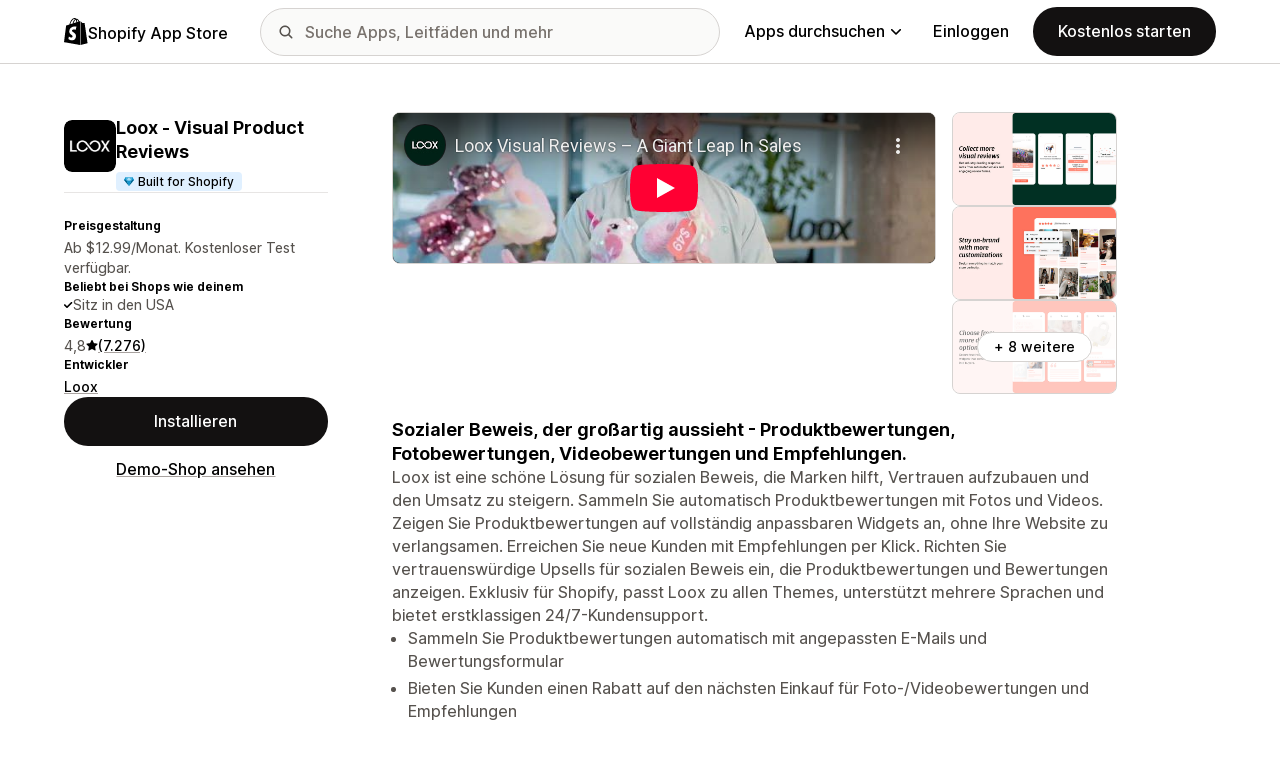

--- FILE ---
content_type: text/html; charset=utf-8
request_url: https://www.youtube-nocookie.com/embed/sTPP0d86jK4?enablejsapi=1&modestbranding=1&origin=https%3A%2F%2Fapps.shopify.com&rel=0
body_size: 46635
content:
<!DOCTYPE html><html lang="en" dir="ltr" data-cast-api-enabled="true"><head><meta name="viewport" content="width=device-width, initial-scale=1"><script nonce="xKu2r3sRMJpQ_uqBsxlbJQ">if ('undefined' == typeof Symbol || 'undefined' == typeof Symbol.iterator) {delete Array.prototype.entries;}</script><style name="www-roboto" nonce="ZrWCG8x1JosC1w24Ug53qQ">@font-face{font-family:'Roboto';font-style:normal;font-weight:400;font-stretch:100%;src:url(//fonts.gstatic.com/s/roboto/v48/KFO7CnqEu92Fr1ME7kSn66aGLdTylUAMa3GUBHMdazTgWw.woff2)format('woff2');unicode-range:U+0460-052F,U+1C80-1C8A,U+20B4,U+2DE0-2DFF,U+A640-A69F,U+FE2E-FE2F;}@font-face{font-family:'Roboto';font-style:normal;font-weight:400;font-stretch:100%;src:url(//fonts.gstatic.com/s/roboto/v48/KFO7CnqEu92Fr1ME7kSn66aGLdTylUAMa3iUBHMdazTgWw.woff2)format('woff2');unicode-range:U+0301,U+0400-045F,U+0490-0491,U+04B0-04B1,U+2116;}@font-face{font-family:'Roboto';font-style:normal;font-weight:400;font-stretch:100%;src:url(//fonts.gstatic.com/s/roboto/v48/KFO7CnqEu92Fr1ME7kSn66aGLdTylUAMa3CUBHMdazTgWw.woff2)format('woff2');unicode-range:U+1F00-1FFF;}@font-face{font-family:'Roboto';font-style:normal;font-weight:400;font-stretch:100%;src:url(//fonts.gstatic.com/s/roboto/v48/KFO7CnqEu92Fr1ME7kSn66aGLdTylUAMa3-UBHMdazTgWw.woff2)format('woff2');unicode-range:U+0370-0377,U+037A-037F,U+0384-038A,U+038C,U+038E-03A1,U+03A3-03FF;}@font-face{font-family:'Roboto';font-style:normal;font-weight:400;font-stretch:100%;src:url(//fonts.gstatic.com/s/roboto/v48/KFO7CnqEu92Fr1ME7kSn66aGLdTylUAMawCUBHMdazTgWw.woff2)format('woff2');unicode-range:U+0302-0303,U+0305,U+0307-0308,U+0310,U+0312,U+0315,U+031A,U+0326-0327,U+032C,U+032F-0330,U+0332-0333,U+0338,U+033A,U+0346,U+034D,U+0391-03A1,U+03A3-03A9,U+03B1-03C9,U+03D1,U+03D5-03D6,U+03F0-03F1,U+03F4-03F5,U+2016-2017,U+2034-2038,U+203C,U+2040,U+2043,U+2047,U+2050,U+2057,U+205F,U+2070-2071,U+2074-208E,U+2090-209C,U+20D0-20DC,U+20E1,U+20E5-20EF,U+2100-2112,U+2114-2115,U+2117-2121,U+2123-214F,U+2190,U+2192,U+2194-21AE,U+21B0-21E5,U+21F1-21F2,U+21F4-2211,U+2213-2214,U+2216-22FF,U+2308-230B,U+2310,U+2319,U+231C-2321,U+2336-237A,U+237C,U+2395,U+239B-23B7,U+23D0,U+23DC-23E1,U+2474-2475,U+25AF,U+25B3,U+25B7,U+25BD,U+25C1,U+25CA,U+25CC,U+25FB,U+266D-266F,U+27C0-27FF,U+2900-2AFF,U+2B0E-2B11,U+2B30-2B4C,U+2BFE,U+3030,U+FF5B,U+FF5D,U+1D400-1D7FF,U+1EE00-1EEFF;}@font-face{font-family:'Roboto';font-style:normal;font-weight:400;font-stretch:100%;src:url(//fonts.gstatic.com/s/roboto/v48/KFO7CnqEu92Fr1ME7kSn66aGLdTylUAMaxKUBHMdazTgWw.woff2)format('woff2');unicode-range:U+0001-000C,U+000E-001F,U+007F-009F,U+20DD-20E0,U+20E2-20E4,U+2150-218F,U+2190,U+2192,U+2194-2199,U+21AF,U+21E6-21F0,U+21F3,U+2218-2219,U+2299,U+22C4-22C6,U+2300-243F,U+2440-244A,U+2460-24FF,U+25A0-27BF,U+2800-28FF,U+2921-2922,U+2981,U+29BF,U+29EB,U+2B00-2BFF,U+4DC0-4DFF,U+FFF9-FFFB,U+10140-1018E,U+10190-1019C,U+101A0,U+101D0-101FD,U+102E0-102FB,U+10E60-10E7E,U+1D2C0-1D2D3,U+1D2E0-1D37F,U+1F000-1F0FF,U+1F100-1F1AD,U+1F1E6-1F1FF,U+1F30D-1F30F,U+1F315,U+1F31C,U+1F31E,U+1F320-1F32C,U+1F336,U+1F378,U+1F37D,U+1F382,U+1F393-1F39F,U+1F3A7-1F3A8,U+1F3AC-1F3AF,U+1F3C2,U+1F3C4-1F3C6,U+1F3CA-1F3CE,U+1F3D4-1F3E0,U+1F3ED,U+1F3F1-1F3F3,U+1F3F5-1F3F7,U+1F408,U+1F415,U+1F41F,U+1F426,U+1F43F,U+1F441-1F442,U+1F444,U+1F446-1F449,U+1F44C-1F44E,U+1F453,U+1F46A,U+1F47D,U+1F4A3,U+1F4B0,U+1F4B3,U+1F4B9,U+1F4BB,U+1F4BF,U+1F4C8-1F4CB,U+1F4D6,U+1F4DA,U+1F4DF,U+1F4E3-1F4E6,U+1F4EA-1F4ED,U+1F4F7,U+1F4F9-1F4FB,U+1F4FD-1F4FE,U+1F503,U+1F507-1F50B,U+1F50D,U+1F512-1F513,U+1F53E-1F54A,U+1F54F-1F5FA,U+1F610,U+1F650-1F67F,U+1F687,U+1F68D,U+1F691,U+1F694,U+1F698,U+1F6AD,U+1F6B2,U+1F6B9-1F6BA,U+1F6BC,U+1F6C6-1F6CF,U+1F6D3-1F6D7,U+1F6E0-1F6EA,U+1F6F0-1F6F3,U+1F6F7-1F6FC,U+1F700-1F7FF,U+1F800-1F80B,U+1F810-1F847,U+1F850-1F859,U+1F860-1F887,U+1F890-1F8AD,U+1F8B0-1F8BB,U+1F8C0-1F8C1,U+1F900-1F90B,U+1F93B,U+1F946,U+1F984,U+1F996,U+1F9E9,U+1FA00-1FA6F,U+1FA70-1FA7C,U+1FA80-1FA89,U+1FA8F-1FAC6,U+1FACE-1FADC,U+1FADF-1FAE9,U+1FAF0-1FAF8,U+1FB00-1FBFF;}@font-face{font-family:'Roboto';font-style:normal;font-weight:400;font-stretch:100%;src:url(//fonts.gstatic.com/s/roboto/v48/KFO7CnqEu92Fr1ME7kSn66aGLdTylUAMa3OUBHMdazTgWw.woff2)format('woff2');unicode-range:U+0102-0103,U+0110-0111,U+0128-0129,U+0168-0169,U+01A0-01A1,U+01AF-01B0,U+0300-0301,U+0303-0304,U+0308-0309,U+0323,U+0329,U+1EA0-1EF9,U+20AB;}@font-face{font-family:'Roboto';font-style:normal;font-weight:400;font-stretch:100%;src:url(//fonts.gstatic.com/s/roboto/v48/KFO7CnqEu92Fr1ME7kSn66aGLdTylUAMa3KUBHMdazTgWw.woff2)format('woff2');unicode-range:U+0100-02BA,U+02BD-02C5,U+02C7-02CC,U+02CE-02D7,U+02DD-02FF,U+0304,U+0308,U+0329,U+1D00-1DBF,U+1E00-1E9F,U+1EF2-1EFF,U+2020,U+20A0-20AB,U+20AD-20C0,U+2113,U+2C60-2C7F,U+A720-A7FF;}@font-face{font-family:'Roboto';font-style:normal;font-weight:400;font-stretch:100%;src:url(//fonts.gstatic.com/s/roboto/v48/KFO7CnqEu92Fr1ME7kSn66aGLdTylUAMa3yUBHMdazQ.woff2)format('woff2');unicode-range:U+0000-00FF,U+0131,U+0152-0153,U+02BB-02BC,U+02C6,U+02DA,U+02DC,U+0304,U+0308,U+0329,U+2000-206F,U+20AC,U+2122,U+2191,U+2193,U+2212,U+2215,U+FEFF,U+FFFD;}@font-face{font-family:'Roboto';font-style:normal;font-weight:500;font-stretch:100%;src:url(//fonts.gstatic.com/s/roboto/v48/KFO7CnqEu92Fr1ME7kSn66aGLdTylUAMa3GUBHMdazTgWw.woff2)format('woff2');unicode-range:U+0460-052F,U+1C80-1C8A,U+20B4,U+2DE0-2DFF,U+A640-A69F,U+FE2E-FE2F;}@font-face{font-family:'Roboto';font-style:normal;font-weight:500;font-stretch:100%;src:url(//fonts.gstatic.com/s/roboto/v48/KFO7CnqEu92Fr1ME7kSn66aGLdTylUAMa3iUBHMdazTgWw.woff2)format('woff2');unicode-range:U+0301,U+0400-045F,U+0490-0491,U+04B0-04B1,U+2116;}@font-face{font-family:'Roboto';font-style:normal;font-weight:500;font-stretch:100%;src:url(//fonts.gstatic.com/s/roboto/v48/KFO7CnqEu92Fr1ME7kSn66aGLdTylUAMa3CUBHMdazTgWw.woff2)format('woff2');unicode-range:U+1F00-1FFF;}@font-face{font-family:'Roboto';font-style:normal;font-weight:500;font-stretch:100%;src:url(//fonts.gstatic.com/s/roboto/v48/KFO7CnqEu92Fr1ME7kSn66aGLdTylUAMa3-UBHMdazTgWw.woff2)format('woff2');unicode-range:U+0370-0377,U+037A-037F,U+0384-038A,U+038C,U+038E-03A1,U+03A3-03FF;}@font-face{font-family:'Roboto';font-style:normal;font-weight:500;font-stretch:100%;src:url(//fonts.gstatic.com/s/roboto/v48/KFO7CnqEu92Fr1ME7kSn66aGLdTylUAMawCUBHMdazTgWw.woff2)format('woff2');unicode-range:U+0302-0303,U+0305,U+0307-0308,U+0310,U+0312,U+0315,U+031A,U+0326-0327,U+032C,U+032F-0330,U+0332-0333,U+0338,U+033A,U+0346,U+034D,U+0391-03A1,U+03A3-03A9,U+03B1-03C9,U+03D1,U+03D5-03D6,U+03F0-03F1,U+03F4-03F5,U+2016-2017,U+2034-2038,U+203C,U+2040,U+2043,U+2047,U+2050,U+2057,U+205F,U+2070-2071,U+2074-208E,U+2090-209C,U+20D0-20DC,U+20E1,U+20E5-20EF,U+2100-2112,U+2114-2115,U+2117-2121,U+2123-214F,U+2190,U+2192,U+2194-21AE,U+21B0-21E5,U+21F1-21F2,U+21F4-2211,U+2213-2214,U+2216-22FF,U+2308-230B,U+2310,U+2319,U+231C-2321,U+2336-237A,U+237C,U+2395,U+239B-23B7,U+23D0,U+23DC-23E1,U+2474-2475,U+25AF,U+25B3,U+25B7,U+25BD,U+25C1,U+25CA,U+25CC,U+25FB,U+266D-266F,U+27C0-27FF,U+2900-2AFF,U+2B0E-2B11,U+2B30-2B4C,U+2BFE,U+3030,U+FF5B,U+FF5D,U+1D400-1D7FF,U+1EE00-1EEFF;}@font-face{font-family:'Roboto';font-style:normal;font-weight:500;font-stretch:100%;src:url(//fonts.gstatic.com/s/roboto/v48/KFO7CnqEu92Fr1ME7kSn66aGLdTylUAMaxKUBHMdazTgWw.woff2)format('woff2');unicode-range:U+0001-000C,U+000E-001F,U+007F-009F,U+20DD-20E0,U+20E2-20E4,U+2150-218F,U+2190,U+2192,U+2194-2199,U+21AF,U+21E6-21F0,U+21F3,U+2218-2219,U+2299,U+22C4-22C6,U+2300-243F,U+2440-244A,U+2460-24FF,U+25A0-27BF,U+2800-28FF,U+2921-2922,U+2981,U+29BF,U+29EB,U+2B00-2BFF,U+4DC0-4DFF,U+FFF9-FFFB,U+10140-1018E,U+10190-1019C,U+101A0,U+101D0-101FD,U+102E0-102FB,U+10E60-10E7E,U+1D2C0-1D2D3,U+1D2E0-1D37F,U+1F000-1F0FF,U+1F100-1F1AD,U+1F1E6-1F1FF,U+1F30D-1F30F,U+1F315,U+1F31C,U+1F31E,U+1F320-1F32C,U+1F336,U+1F378,U+1F37D,U+1F382,U+1F393-1F39F,U+1F3A7-1F3A8,U+1F3AC-1F3AF,U+1F3C2,U+1F3C4-1F3C6,U+1F3CA-1F3CE,U+1F3D4-1F3E0,U+1F3ED,U+1F3F1-1F3F3,U+1F3F5-1F3F7,U+1F408,U+1F415,U+1F41F,U+1F426,U+1F43F,U+1F441-1F442,U+1F444,U+1F446-1F449,U+1F44C-1F44E,U+1F453,U+1F46A,U+1F47D,U+1F4A3,U+1F4B0,U+1F4B3,U+1F4B9,U+1F4BB,U+1F4BF,U+1F4C8-1F4CB,U+1F4D6,U+1F4DA,U+1F4DF,U+1F4E3-1F4E6,U+1F4EA-1F4ED,U+1F4F7,U+1F4F9-1F4FB,U+1F4FD-1F4FE,U+1F503,U+1F507-1F50B,U+1F50D,U+1F512-1F513,U+1F53E-1F54A,U+1F54F-1F5FA,U+1F610,U+1F650-1F67F,U+1F687,U+1F68D,U+1F691,U+1F694,U+1F698,U+1F6AD,U+1F6B2,U+1F6B9-1F6BA,U+1F6BC,U+1F6C6-1F6CF,U+1F6D3-1F6D7,U+1F6E0-1F6EA,U+1F6F0-1F6F3,U+1F6F7-1F6FC,U+1F700-1F7FF,U+1F800-1F80B,U+1F810-1F847,U+1F850-1F859,U+1F860-1F887,U+1F890-1F8AD,U+1F8B0-1F8BB,U+1F8C0-1F8C1,U+1F900-1F90B,U+1F93B,U+1F946,U+1F984,U+1F996,U+1F9E9,U+1FA00-1FA6F,U+1FA70-1FA7C,U+1FA80-1FA89,U+1FA8F-1FAC6,U+1FACE-1FADC,U+1FADF-1FAE9,U+1FAF0-1FAF8,U+1FB00-1FBFF;}@font-face{font-family:'Roboto';font-style:normal;font-weight:500;font-stretch:100%;src:url(//fonts.gstatic.com/s/roboto/v48/KFO7CnqEu92Fr1ME7kSn66aGLdTylUAMa3OUBHMdazTgWw.woff2)format('woff2');unicode-range:U+0102-0103,U+0110-0111,U+0128-0129,U+0168-0169,U+01A0-01A1,U+01AF-01B0,U+0300-0301,U+0303-0304,U+0308-0309,U+0323,U+0329,U+1EA0-1EF9,U+20AB;}@font-face{font-family:'Roboto';font-style:normal;font-weight:500;font-stretch:100%;src:url(//fonts.gstatic.com/s/roboto/v48/KFO7CnqEu92Fr1ME7kSn66aGLdTylUAMa3KUBHMdazTgWw.woff2)format('woff2');unicode-range:U+0100-02BA,U+02BD-02C5,U+02C7-02CC,U+02CE-02D7,U+02DD-02FF,U+0304,U+0308,U+0329,U+1D00-1DBF,U+1E00-1E9F,U+1EF2-1EFF,U+2020,U+20A0-20AB,U+20AD-20C0,U+2113,U+2C60-2C7F,U+A720-A7FF;}@font-face{font-family:'Roboto';font-style:normal;font-weight:500;font-stretch:100%;src:url(//fonts.gstatic.com/s/roboto/v48/KFO7CnqEu92Fr1ME7kSn66aGLdTylUAMa3yUBHMdazQ.woff2)format('woff2');unicode-range:U+0000-00FF,U+0131,U+0152-0153,U+02BB-02BC,U+02C6,U+02DA,U+02DC,U+0304,U+0308,U+0329,U+2000-206F,U+20AC,U+2122,U+2191,U+2193,U+2212,U+2215,U+FEFF,U+FFFD;}</style><script name="www-roboto" nonce="xKu2r3sRMJpQ_uqBsxlbJQ">if (document.fonts && document.fonts.load) {document.fonts.load("400 10pt Roboto", "E"); document.fonts.load("500 10pt Roboto", "E");}</script><link rel="stylesheet" href="/s/player/652bbb94/www-player.css" name="www-player" nonce="ZrWCG8x1JosC1w24Ug53qQ"><style nonce="ZrWCG8x1JosC1w24Ug53qQ">html {overflow: hidden;}body {font: 12px Roboto, Arial, sans-serif; background-color: #000; color: #fff; height: 100%; width: 100%; overflow: hidden; position: absolute; margin: 0; padding: 0;}#player {width: 100%; height: 100%;}h1 {text-align: center; color: #fff;}h3 {margin-top: 6px; margin-bottom: 3px;}.player-unavailable {position: absolute; top: 0; left: 0; right: 0; bottom: 0; padding: 25px; font-size: 13px; background: url(/img/meh7.png) 50% 65% no-repeat;}.player-unavailable .message {text-align: left; margin: 0 -5px 15px; padding: 0 5px 14px; border-bottom: 1px solid #888; font-size: 19px; font-weight: normal;}.player-unavailable a {color: #167ac6; text-decoration: none;}</style><script nonce="xKu2r3sRMJpQ_uqBsxlbJQ">var ytcsi={gt:function(n){n=(n||"")+"data_";return ytcsi[n]||(ytcsi[n]={tick:{},info:{},gel:{preLoggedGelInfos:[]}})},now:window.performance&&window.performance.timing&&window.performance.now&&window.performance.timing.navigationStart?function(){return window.performance.timing.navigationStart+window.performance.now()}:function(){return(new Date).getTime()},tick:function(l,t,n){var ticks=ytcsi.gt(n).tick;var v=t||ytcsi.now();if(ticks[l]){ticks["_"+l]=ticks["_"+l]||[ticks[l]];ticks["_"+l].push(v)}ticks[l]=
v},info:function(k,v,n){ytcsi.gt(n).info[k]=v},infoGel:function(p,n){ytcsi.gt(n).gel.preLoggedGelInfos.push(p)},setStart:function(t,n){ytcsi.tick("_start",t,n)}};
(function(w,d){function isGecko(){if(!w.navigator)return false;try{if(w.navigator.userAgentData&&w.navigator.userAgentData.brands&&w.navigator.userAgentData.brands.length){var brands=w.navigator.userAgentData.brands;var i=0;for(;i<brands.length;i++)if(brands[i]&&brands[i].brand==="Firefox")return true;return false}}catch(e){setTimeout(function(){throw e;})}if(!w.navigator.userAgent)return false;var ua=w.navigator.userAgent;return ua.indexOf("Gecko")>0&&ua.toLowerCase().indexOf("webkit")<0&&ua.indexOf("Edge")<
0&&ua.indexOf("Trident")<0&&ua.indexOf("MSIE")<0}ytcsi.setStart(w.performance?w.performance.timing.responseStart:null);var isPrerender=(d.visibilityState||d.webkitVisibilityState)=="prerender";var vName=!d.visibilityState&&d.webkitVisibilityState?"webkitvisibilitychange":"visibilitychange";if(isPrerender){var startTick=function(){ytcsi.setStart();d.removeEventListener(vName,startTick)};d.addEventListener(vName,startTick,false)}if(d.addEventListener)d.addEventListener(vName,function(){ytcsi.tick("vc")},
false);if(isGecko()){var isHidden=(d.visibilityState||d.webkitVisibilityState)=="hidden";if(isHidden)ytcsi.tick("vc")}var slt=function(el,t){setTimeout(function(){var n=ytcsi.now();el.loadTime=n;if(el.slt)el.slt()},t)};w.__ytRIL=function(el){if(!el.getAttribute("data-thumb"))if(w.requestAnimationFrame)w.requestAnimationFrame(function(){slt(el,0)});else slt(el,16)}})(window,document);
</script><script nonce="xKu2r3sRMJpQ_uqBsxlbJQ">var ytcfg={d:function(){return window.yt&&yt.config_||ytcfg.data_||(ytcfg.data_={})},get:function(k,o){return k in ytcfg.d()?ytcfg.d()[k]:o},set:function(){var a=arguments;if(a.length>1)ytcfg.d()[a[0]]=a[1];else{var k;for(k in a[0])ytcfg.d()[k]=a[0][k]}}};
ytcfg.set({"CLIENT_CANARY_STATE":"none","DEVICE":"cbr\u003dChrome\u0026cbrand\u003dapple\u0026cbrver\u003d131.0.0.0\u0026ceng\u003dWebKit\u0026cengver\u003d537.36\u0026cos\u003dMacintosh\u0026cosver\u003d10_15_7\u0026cplatform\u003dDESKTOP","EVENT_ID":"fjp8aaiBONPplssPwJWa-Ac","EXPERIMENT_FLAGS":{"ab_det_apm":true,"ab_det_el_h":true,"ab_det_em_inj":true,"ab_fk_sk_cl":true,"ab_l_sig_st":true,"ab_l_sig_st_e":true,"action_companion_center_align_description":true,"allow_skip_networkless":true,"always_send_and_write":true,"att_web_record_metrics":true,"attmusi":true,"c3_enable_button_impression_logging":true,"c3_watch_page_component":true,"cancel_pending_navs":true,"clean_up_manual_attribution_header":true,"config_age_report_killswitch":true,"cow_optimize_idom_compat":true,"csi_on_gel":true,"delhi_mweb_colorful_sd":true,"delhi_mweb_colorful_sd_v2":true,"deprecate_pair_servlet_enabled":true,"desktop_sparkles_light_cta_button":true,"disable_child_node_auto_formatted_strings":true,"disable_log_to_visitor_layer":true,"disable_pacf_logging_for_memory_limited_tv":true,"embeds_enable_eid_enforcement_for_youtube":true,"embeds_enable_info_panel_dismissal":true,"embeds_enable_pfp_always_unbranded":true,"embeds_muted_autoplay_sound_fix":true,"embeds_serve_es6_client":true,"embeds_web_nwl_disable_nocookie":true,"embeds_web_updated_shorts_definition_fix":true,"enable_active_view_display_ad_renderer_web_home":true,"enable_ad_disclosure_banner_a11y_fix":true,"enable_android_web_view_top_insets_bugfix":true,"enable_client_sli_logging":true,"enable_client_streamz_web":true,"enable_client_ve_spec":true,"enable_cloud_save_error_popup_after_retry":true,"enable_dai_sdf_h5_preroll":true,"enable_datasync_id_header_in_web_vss_pings":true,"enable_default_mono_cta_migration_web_client":true,"enable_docked_chat_messages":true,"enable_drop_shadow_experiment":true,"enable_embeds_new_caption_language_picker":true,"enable_entity_store_from_dependency_injection":true,"enable_inline_muted_playback_on_web_search":true,"enable_inline_muted_playback_on_web_search_for_vdc":true,"enable_inline_muted_playback_on_web_search_for_vdcb":true,"enable_is_mini_app_page_active_bugfix":true,"enable_logging_first_user_action_after_game_ready":true,"enable_ltc_param_fetch_from_innertube":true,"enable_masthead_mweb_padding_fix":true,"enable_menu_renderer_button_in_mweb_hclr":true,"enable_mini_app_command_handler_mweb_fix":true,"enable_mini_guide_downloads_item":true,"enable_mixed_direction_formatted_strings":true,"enable_mweb_new_caption_language_picker":true,"enable_names_handles_account_switcher":true,"enable_network_request_logging_on_game_events":true,"enable_new_paid_product_placement":true,"enable_open_in_new_tab_icon_for_short_dr_for_desktop_search":true,"enable_open_yt_content":true,"enable_origin_query_parameter_bugfix":true,"enable_pause_ads_on_ytv_html5":true,"enable_payments_purchase_manager":true,"enable_pdp_icon_prefetch":true,"enable_pl_r_si_fa":true,"enable_place_pivot_url":true,"enable_pv_screen_modern_text":true,"enable_removing_navbar_title_on_hashtag_page_mweb":true,"enable_rta_manager":true,"enable_sdf_companion_h5":true,"enable_sdf_dai_h5_midroll":true,"enable_sdf_h5_endemic_mid_post_roll":true,"enable_sdf_on_h5_unplugged_vod_midroll":true,"enable_sdf_shorts_player_bytes_h5":true,"enable_sending_unwrapped_game_audio_as_serialized_metadata":true,"enable_sfv_effect_pivot_url":true,"enable_shorts_new_carousel":true,"enable_skip_ad_guidance_prompt":true,"enable_skippable_ads_for_unplugged_ad_pod":true,"enable_smearing_expansion_dai":true,"enable_time_out_messages":true,"enable_timeline_view_modern_transcript_fe":true,"enable_video_display_compact_button_group_for_desktop_search":true,"enable_web_delhi_icons":true,"enable_web_home_top_landscape_image_layout_level_click":true,"enable_web_tiered_gel":true,"enable_window_constrained_buy_flow_dialog":true,"enable_wiz_queue_effect_and_on_init_initial_runs":true,"enable_ypc_spinners":true,"enable_yt_ata_iframe_authuser":true,"export_networkless_options":true,"export_player_version_to_ytconfig":true,"fill_single_video_with_notify_to_lasr":true,"fix_ad_miniplayer_controls_rendering":true,"fix_ads_tracking_for_swf_config_deprecation_mweb":true,"h5_companion_enable_adcpn_macro_substitution_for_click_pings":true,"h5_inplayer_enable_adcpn_macro_substitution_for_click_pings":true,"h5_reset_cache_and_filter_before_update_masthead":true,"hide_channel_creation_title_for_mweb":true,"high_ccv_client_side_caching_h5":true,"html5_log_trigger_events_with_debug_data":true,"html5_ssdai_enable_media_end_cue_range":true,"idb_immediate_commit":true,"il_attach_cache_limit":true,"il_use_view_model_logging_context":true,"is_browser_support_for_webcam_streaming":true,"json_condensed_response":true,"kev_adb_pg":true,"kevlar_gel_error_routing":true,"kevlar_watch_cinematics":true,"live_chat_enable_controller_extraction":true,"live_chat_enable_rta_manager":true,"log_click_with_layer_from_element_in_command_handler":true,"mdx_enable_privacy_disclosure_ui":true,"mdx_load_cast_api_bootstrap_script":true,"medium_progress_bar_modification":true,"migrate_remaining_web_ad_badges_to_innertube":true,"mobile_account_menu_refresh":true,"mweb_account_linking_noapp":true,"mweb_allow_modern_search_suggest_behavior":true,"mweb_animated_actions":true,"mweb_app_upsell_button_direct_to_app":true,"mweb_c3_enable_adaptive_signals":true,"mweb_c3_library_page_enable_recent_shelf":true,"mweb_c3_remove_web_navigation_endpoint_data":true,"mweb_c3_use_canonical_from_player_response":true,"mweb_cinematic_watch":true,"mweb_command_handler":true,"mweb_delay_watch_initial_data":true,"mweb_disable_searchbar_scroll":true,"mweb_enable_browse_chunks":true,"mweb_enable_fine_scrubbing_for_recs":true,"mweb_enable_imp_portal":true,"mweb_enable_keto_batch_player_fullscreen":true,"mweb_enable_keto_batch_player_progress_bar":true,"mweb_enable_keto_batch_player_tooltips":true,"mweb_enable_lockup_view_model_for_ucp":true,"mweb_enable_mix_panel_title_metadata":true,"mweb_enable_more_drawer":true,"mweb_enable_optional_fullscreen_landscape_locking":true,"mweb_enable_overlay_touch_manager":true,"mweb_enable_premium_carve_out_fix":true,"mweb_enable_refresh_detection":true,"mweb_enable_search_imp":true,"mweb_enable_shorts_pivot_button":true,"mweb_enable_shorts_video_preload":true,"mweb_enable_skippables_on_jio_phone":true,"mweb_enable_two_line_title_on_shorts":true,"mweb_enable_varispeed_controller":true,"mweb_enable_watch_feed_infinite_scroll":true,"mweb_enable_wrapped_unplugged_pause_membership_dialog_renderer":true,"mweb_fix_monitor_visibility_after_render":true,"mweb_force_ios_fallback_to_native_control":true,"mweb_fp_auto_fullscreen":true,"mweb_fullscreen_controls":true,"mweb_fullscreen_controls_action_buttons":true,"mweb_fullscreen_watch_system":true,"mweb_home_reactive_shorts":true,"mweb_innertube_search_command":true,"mweb_kaios_enable_autoplay_switch_view_model":true,"mweb_lang_in_html":true,"mweb_like_button_synced_with_entities":true,"mweb_logo_use_home_page_ve":true,"mweb_native_control_in_faux_fullscreen_shared":true,"mweb_player_control_on_hover":true,"mweb_player_delhi_dtts":true,"mweb_player_settings_use_bottom_sheet":true,"mweb_player_show_previous_next_buttons_in_playlist":true,"mweb_player_skip_no_op_state_changes":true,"mweb_player_user_select_none":true,"mweb_playlist_engagement_panel":true,"mweb_progress_bar_seek_on_mouse_click":true,"mweb_pull_2_full":true,"mweb_pull_2_full_enable_touch_handlers":true,"mweb_schedule_warm_watch_response":true,"mweb_searchbox_legacy_navigation":true,"mweb_see_fewer_shorts":true,"mweb_shorts_comments_panel_id_change":true,"mweb_shorts_early_continuation":true,"mweb_show_ios_smart_banner":true,"mweb_show_sign_in_button_from_header":true,"mweb_use_server_url_on_startup":true,"mweb_watch_captions_enable_auto_translate":true,"mweb_watch_captions_set_default_size":true,"mweb_watch_stop_scheduler_on_player_response":true,"mweb_watchfeed_big_thumbnails":true,"mweb_yt_searchbox":true,"networkless_logging":true,"no_client_ve_attach_unless_shown":true,"pageid_as_header_web":true,"playback_settings_use_switch_menu":true,"player_controls_autonav_fix":true,"player_controls_skip_double_signal_update":true,"polymer_bad_build_labels":true,"polymer_verifiy_app_state":true,"qoe_send_and_write":true,"remove_chevron_from_ad_disclosure_banner_h5":true,"remove_masthead_channel_banner_on_refresh":true,"remove_slot_id_exited_trigger_for_dai_in_player_slot_expire":true,"replace_client_url_parsing_with_server_signal":true,"service_worker_enabled":true,"service_worker_push_enabled":true,"service_worker_push_home_page_prompt":true,"service_worker_push_watch_page_prompt":true,"shell_load_gcf":true,"shorten_initial_gel_batch_timeout":true,"should_use_yt_voice_endpoint_in_kaios":true,"smarter_ve_dedupping":true,"speedmaster_no_seek":true,"stop_handling_click_for_non_rendering_overlay_layout":true,"suppress_error_204_logging":true,"synced_panel_scrolling_controller":true,"use_event_time_ms_header":true,"use_fifo_for_networkless":true,"use_request_time_ms_header":true,"use_session_based_sampling":true,"use_thumbnail_overlay_time_status_renderer_for_live_badge":true,"vss_final_ping_send_and_write":true,"vss_playback_use_send_and_write":true,"web_adaptive_repeat_ase":true,"web_always_load_chat_support":true,"web_api_url":true,"web_attributed_string_deep_equal_bugfix":true,"web_autonav_allow_off_by_default":true,"web_button_vm_refactor_disabled":true,"web_c3_log_app_init_finish":true,"web_component_wrapper_track_owner":true,"web_csi_action_sampling_enabled":true,"web_dedupe_ve_grafting":true,"web_disable_backdrop_filter":true,"web_enable_ab_rsp_cl":true,"web_enable_course_icon_update":true,"web_enable_error_204":true,"web_gcf_hashes_innertube":true,"web_gel_timeout_cap":true,"web_parent_target_for_sheets":true,"web_persist_server_autonav_state_on_client":true,"web_playback_associated_log_ctt":true,"web_playback_associated_ve":true,"web_prefetch_preload_video":true,"web_progress_bar_draggable":true,"web_shorts_just_watched_on_channel_and_pivot_study":true,"web_shorts_just_watched_overlay":true,"web_shorts_wn_shelf_header_tuning":true,"web_update_panel_visibility_logging_fix":true,"web_video_attribute_view_model_a11y_fix":true,"web_watch_controls_state_signals":true,"web_wiz_attributed_string":true,"webfe_mweb_watch_microdata":true,"webfe_watch_shorts_canonical_url_fix":true,"webpo_exit_on_net_err":true,"wiz_diff_overwritable":true,"wiz_stamper_new_context_api":true,"woffle_used_state_report":true,"wpo_gel_strz":true,"H5_async_logging_delay_ms":30000.0,"attention_logging_scroll_throttle":500.0,"autoplay_pause_by_lact_sampling_fraction":0.0,"cinematic_watch_effect_opacity":0.4,"log_window_onerror_fraction":0.1,"speedmaster_playback_rate":2.0,"tv_pacf_logging_sample_rate":0.01,"web_attention_logging_scroll_throttle":500.0,"web_load_prediction_threshold":0.1,"web_navigation_prediction_threshold":0.1,"web_pbj_log_warning_rate":0.0,"web_system_health_fraction":0.01,"ytidb_transaction_ended_event_rate_limit":0.02,"active_time_update_interval_ms":10000,"att_init_delay":500,"autoplay_pause_by_lact_sec":0,"botguard_async_snapshot_timeout_ms":3000,"check_navigator_accuracy_timeout_ms":0,"cinematic_watch_css_filter_blur_strength":40,"cinematic_watch_fade_out_duration":500,"close_webview_delay_ms":100,"cloud_save_game_data_rate_limit_ms":3000,"compression_disable_point":10,"custom_active_view_tos_timeout_ms":3600000,"embeds_widget_poll_interval_ms":0,"gel_min_batch_size":3,"gel_queue_timeout_max_ms":60000,"get_async_timeout_ms":60000,"hide_cta_for_home_web_video_ads_animate_in_time":2,"html5_byterate_soft_cap":0,"initial_gel_batch_timeout":2000,"max_body_size_to_compress":500000,"max_prefetch_window_sec_for_livestream_optimization":10,"min_prefetch_offset_sec_for_livestream_optimization":20,"mini_app_container_iframe_src_update_delay_ms":0,"multiple_preview_news_duration_time":11000,"mweb_c3_toast_duration_ms":5000,"mweb_deep_link_fallback_timeout_ms":10000,"mweb_delay_response_received_actions":100,"mweb_fp_dpad_rate_limit_ms":0,"mweb_fp_dpad_watch_title_clamp_lines":0,"mweb_history_manager_cache_size":100,"mweb_ios_fullscreen_playback_transition_delay_ms":500,"mweb_ios_fullscreen_system_pause_epilson_ms":0,"mweb_override_response_store_expiration_ms":0,"mweb_shorts_early_continuation_trigger_threshold":4,"mweb_w2w_max_age_seconds":0,"mweb_watch_captions_default_size":2,"neon_dark_launch_gradient_count":0,"network_polling_interval":30000,"play_click_interval_ms":30000,"play_ping_interval_ms":10000,"prefetch_comments_ms_after_video":0,"send_config_hash_timer":0,"service_worker_push_logged_out_prompt_watches":-1,"service_worker_push_prompt_cap":-1,"service_worker_push_prompt_delay_microseconds":3888000000000,"slow_compressions_before_abandon_count":4,"speedmaster_cancellation_movement_dp":10,"speedmaster_touch_activation_ms":500,"web_attention_logging_throttle":500,"web_foreground_heartbeat_interval_ms":28000,"web_gel_debounce_ms":10000,"web_logging_max_batch":100,"web_max_tracing_events":50,"web_tracing_session_replay":0,"wil_icon_max_concurrent_fetches":9999,"ytidb_remake_db_retries":3,"ytidb_reopen_db_retries":3,"WebClientReleaseProcessCritical__youtube_embeds_client_version_override":"","WebClientReleaseProcessCritical__youtube_embeds_web_client_version_override":"","WebClientReleaseProcessCritical__youtube_mweb_client_version_override":"","debug_forced_internalcountrycode":"","embeds_web_synth_ch_headers_banned_urls_regex":"","enable_web_media_service":"DISABLED","il_payload_scraping":"","live_chat_unicode_emoji_json_url":"https://www.gstatic.com/youtube/img/emojis/emojis-svg-9.json","mweb_deep_link_feature_tag_suffix":"11268432","mweb_enable_shorts_innertube_player_prefetch_trigger":"NONE","mweb_fp_dpad":"home,search,browse,channel,create_channel,experiments,settings,trending,oops,404,paid_memberships,sponsorship,premium,shorts","mweb_fp_dpad_linear_navigation":"","mweb_fp_dpad_linear_navigation_visitor":"","mweb_fp_dpad_visitor":"","mweb_preload_video_by_player_vars":"","place_pivot_triggering_container_alternate":"","place_pivot_triggering_counterfactual_container_alternate":"","service_worker_push_force_notification_prompt_tag":"1","service_worker_scope":"/","suggest_exp_str":"","web_client_version_override":"","kevlar_command_handler_command_banlist":[],"mini_app_ids_without_game_ready":["UgkxHHtsak1SC8mRGHMZewc4HzeAY3yhPPmJ","Ugkx7OgzFqE6z_5Mtf4YsotGfQNII1DF_RBm"],"web_op_signal_type_banlist":[],"web_tracing_enabled_spans":["event","command"]},"GAPI_HINT_PARAMS":"m;/_/scs/abc-static/_/js/k\u003dgapi.gapi.en.FZb77tO2YW4.O/d\u003d1/rs\u003dAHpOoo8lqavmo6ayfVxZovyDiP6g3TOVSQ/m\u003d__features__","GAPI_HOST":"https://apis.google.com","GAPI_LOCALE":"en_US","GL":"US","HL":"en","HTML_DIR":"ltr","HTML_LANG":"en","INNERTUBE_API_KEY":"AIzaSyAO_FJ2SlqU8Q4STEHLGCilw_Y9_11qcW8","INNERTUBE_API_VERSION":"v1","INNERTUBE_CLIENT_NAME":"WEB_EMBEDDED_PLAYER","INNERTUBE_CLIENT_VERSION":"1.20260128.05.00","INNERTUBE_CONTEXT":{"client":{"hl":"en","gl":"US","remoteHost":"3.15.240.214","deviceMake":"Apple","deviceModel":"","visitorData":"CgtrdTJ2bk5zMWZSbyj-9PDLBjIKCgJVUxIEGgAgDg%3D%3D","userAgent":"Mozilla/5.0 (Macintosh; Intel Mac OS X 10_15_7) AppleWebKit/537.36 (KHTML, like Gecko) Chrome/131.0.0.0 Safari/537.36; ClaudeBot/1.0; +claudebot@anthropic.com),gzip(gfe)","clientName":"WEB_EMBEDDED_PLAYER","clientVersion":"1.20260128.05.00","osName":"Macintosh","osVersion":"10_15_7","originalUrl":"https://www.youtube-nocookie.com/embed/sTPP0d86jK4?enablejsapi\u003d1\u0026modestbranding\u003d1\u0026origin\u003dhttps%3A%2F%2Fapps.shopify.com\u0026rel\u003d0","platform":"DESKTOP","clientFormFactor":"UNKNOWN_FORM_FACTOR","configInfo":{"appInstallData":"[base64]%3D%3D"},"browserName":"Chrome","browserVersion":"131.0.0.0","acceptHeader":"text/html,application/xhtml+xml,application/xml;q\u003d0.9,image/webp,image/apng,*/*;q\u003d0.8,application/signed-exchange;v\u003db3;q\u003d0.9","deviceExperimentId":"ChxOell3TVRBeE5EVTRORE13TWpreE16QTJNZz09EP708MsGGP708MsG","rolloutToken":"CPrLr6_sm_KgZxCv1MycvbKSAxiv1MycvbKSAw%3D%3D"},"user":{"lockedSafetyMode":false},"request":{"useSsl":true},"clickTracking":{"clickTrackingParams":"IhMIqLjMnL2ykgMV07RlAx3AigZ/"},"thirdParty":{"embeddedPlayerContext":{"embeddedPlayerEncryptedContext":"[base64]","ancestorOriginsSupported":false}}},"INNERTUBE_CONTEXT_CLIENT_NAME":56,"INNERTUBE_CONTEXT_CLIENT_VERSION":"1.20260128.05.00","INNERTUBE_CONTEXT_GL":"US","INNERTUBE_CONTEXT_HL":"en","LATEST_ECATCHER_SERVICE_TRACKING_PARAMS":{"client.name":"WEB_EMBEDDED_PLAYER","client.jsfeat":"2021"},"LOGGED_IN":false,"PAGE_BUILD_LABEL":"youtube.embeds.web_20260128_05_RC00","PAGE_CL":862230318,"SERVER_NAME":"WebFE","VISITOR_DATA":"CgtrdTJ2bk5zMWZSbyj-9PDLBjIKCgJVUxIEGgAgDg%3D%3D","WEB_PLAYER_CONTEXT_CONFIGS":{"WEB_PLAYER_CONTEXT_CONFIG_ID_EMBEDDED_PLAYER":{"rootElementId":"movie_player","jsUrl":"/s/player/652bbb94/player_ias.vflset/en_US/base.js","cssUrl":"/s/player/652bbb94/www-player.css","contextId":"WEB_PLAYER_CONTEXT_CONFIG_ID_EMBEDDED_PLAYER","eventLabel":"embedded","contentRegion":"US","hl":"en_US","hostLanguage":"en","innertubeApiKey":"AIzaSyAO_FJ2SlqU8Q4STEHLGCilw_Y9_11qcW8","innertubeApiVersion":"v1","innertubeContextClientVersion":"1.20260128.05.00","disableRelatedVideos":true,"device":{"brand":"apple","model":"","browser":"Chrome","browserVersion":"131.0.0.0","os":"Macintosh","osVersion":"10_15_7","platform":"DESKTOP","interfaceName":"WEB_EMBEDDED_PLAYER","interfaceVersion":"1.20260128.05.00"},"serializedExperimentIds":"24004644,51010235,51063643,51098299,51204329,51222973,51340662,51349914,51353393,51366423,51389629,51404808,51489567,51490331,51500051,51502939,51505436,51530495,51534669,51560386,51565115,51566373,51566864,51578632,51583567,51583821,51585555,51586115,51605258,51605395,51609829,51611457,51615066,51619502,51620867,51621065,51622845,51631301,51637029,51638932,51648336,51672162,51681662,51683502,51684302,51684306,51690473,51691590,51693510,51693995,51696107,51696619,51700777,51701616,51705183,51707440,51713237,51717747,51719111,51719411,51719628,51729217,51732102,51735452,51737134,51739505,51740811,51742377,51742824,51742830,51742877,51743431,51744563,51749572,51751854,51751895,51752092,51752633,51757128,51763569","serializedExperimentFlags":"H5_async_logging_delay_ms\u003d30000.0\u0026PlayerWeb__h5_enable_advisory_rating_restrictions\u003dtrue\u0026a11y_h5_associate_survey_question\u003dtrue\u0026ab_det_apm\u003dtrue\u0026ab_det_el_h\u003dtrue\u0026ab_det_em_inj\u003dtrue\u0026ab_fk_sk_cl\u003dtrue\u0026ab_l_sig_st\u003dtrue\u0026ab_l_sig_st_e\u003dtrue\u0026action_companion_center_align_description\u003dtrue\u0026ad_pod_disable_companion_persist_ads_quality\u003dtrue\u0026add_stmp_logs_for_voice_boost\u003dtrue\u0026allow_autohide_on_paused_videos\u003dtrue\u0026allow_drm_override\u003dtrue\u0026allow_live_autoplay\u003dtrue\u0026allow_poltergust_autoplay\u003dtrue\u0026allow_skip_networkless\u003dtrue\u0026allow_vp9_1080p_mq_enc\u003dtrue\u0026always_cache_redirect_endpoint\u003dtrue\u0026always_send_and_write\u003dtrue\u0026annotation_module_vast_cards_load_logging_fraction\u003d1.0\u0026assign_drm_family_by_format\u003dtrue\u0026att_web_record_metrics\u003dtrue\u0026attention_logging_scroll_throttle\u003d500.0\u0026attmusi\u003dtrue\u0026autoplay_time\u003d10000\u0026autoplay_time_for_fullscreen\u003d-1\u0026autoplay_time_for_music_content\u003d-1\u0026bg_vm_reinit_threshold\u003d7200000\u0026block_tvhtml5_simply_embedded\u003dtrue\u0026blocked_packages_for_sps\u003d[]\u0026botguard_async_snapshot_timeout_ms\u003d3000\u0026captions_url_add_ei\u003dtrue\u0026check_navigator_accuracy_timeout_ms\u003d0\u0026clean_up_manual_attribution_header\u003dtrue\u0026compression_disable_point\u003d10\u0026cow_optimize_idom_compat\u003dtrue\u0026csi_on_gel\u003dtrue\u0026custom_active_view_tos_timeout_ms\u003d3600000\u0026dash_manifest_version\u003d5\u0026debug_bandaid_hostname\u003d\u0026debug_bandaid_port\u003d0\u0026debug_sherlog_username\u003d\u0026delhi_fast_follow_autonav_toggle\u003dtrue\u0026delhi_modern_player_default_thumbnail_percentage\u003d0.0\u0026delhi_modern_player_faster_autohide_delay_ms\u003d2000\u0026delhi_modern_player_pause_thumbnail_percentage\u003d0.6\u0026delhi_modern_web_player_blending_mode\u003d\u0026delhi_modern_web_player_horizontal_volume_controls\u003dtrue\u0026delhi_modern_web_player_lhs_volume_controls\u003dtrue\u0026delhi_modern_web_player_responsive_compact_controls_threshold\u003d0\u0026deprecate_22\u003dtrue\u0026deprecate_delay_ping\u003dtrue\u0026deprecate_pair_servlet_enabled\u003dtrue\u0026desktop_sparkles_light_cta_button\u003dtrue\u0026disable_av1_setting\u003dtrue\u0026disable_branding_context\u003dtrue\u0026disable_channel_id_check_for_suspended_channels\u003dtrue\u0026disable_child_node_auto_formatted_strings\u003dtrue\u0026disable_lifa_for_supex_users\u003dtrue\u0026disable_log_to_visitor_layer\u003dtrue\u0026disable_mdx_connection_in_mdx_module_for_music_web\u003dtrue\u0026disable_pacf_logging_for_memory_limited_tv\u003dtrue\u0026disable_reduced_fullscreen_autoplay_countdown_for_minors\u003dtrue\u0026disable_reel_item_watch_format_filtering\u003dtrue\u0026disable_threegpp_progressive_formats\u003dtrue\u0026disable_touch_events_on_skip_button\u003dtrue\u0026edge_encryption_fill_primary_key_version\u003dtrue\u0026embeds_enable_info_panel_dismissal\u003dtrue\u0026embeds_enable_move_set_center_crop_to_public\u003dtrue\u0026embeds_enable_per_video_embed_config\u003dtrue\u0026embeds_enable_pfp_always_unbranded\u003dtrue\u0026embeds_web_lite_mode\u003d1\u0026embeds_web_nwl_disable_nocookie\u003dtrue\u0026embeds_web_synth_ch_headers_banned_urls_regex\u003d\u0026enable_active_view_display_ad_renderer_web_home\u003dtrue\u0026enable_active_view_lr_shorts_video\u003dtrue\u0026enable_active_view_web_shorts_video\u003dtrue\u0026enable_ad_cpn_macro_substitution_for_click_pings\u003dtrue\u0026enable_ad_disclosure_banner_a11y_fix\u003dtrue\u0026enable_antiscraping_web_player_expired\u003dtrue\u0026enable_app_promo_endcap_eml_on_tablet\u003dtrue\u0026enable_batched_cross_device_pings_in_gel_fanout\u003dtrue\u0026enable_cast_for_web_unplugged\u003dtrue\u0026enable_cast_on_music_web\u003dtrue\u0026enable_cipher_for_manifest_urls\u003dtrue\u0026enable_cleanup_masthead_autoplay_hack_fix\u003dtrue\u0026enable_client_page_id_header_for_first_party_pings\u003dtrue\u0026enable_client_sli_logging\u003dtrue\u0026enable_client_ve_spec\u003dtrue\u0026enable_cta_banner_on_unplugged_lr\u003dtrue\u0026enable_custom_playhead_parsing\u003dtrue\u0026enable_dai_sdf_h5_preroll\u003dtrue\u0026enable_datasync_id_header_in_web_vss_pings\u003dtrue\u0026enable_default_mono_cta_migration_web_client\u003dtrue\u0026enable_dsa_ad_badge_for_action_endcap_on_android\u003dtrue\u0026enable_dsa_ad_badge_for_action_endcap_on_ios\u003dtrue\u0026enable_entity_store_from_dependency_injection\u003dtrue\u0026enable_error_corrections_infocard_web_client\u003dtrue\u0026enable_error_corrections_infocards_icon_web\u003dtrue\u0026enable_inline_muted_playback_on_web_search\u003dtrue\u0026enable_inline_muted_playback_on_web_search_for_vdc\u003dtrue\u0026enable_inline_muted_playback_on_web_search_for_vdcb\u003dtrue\u0026enable_kabuki_comments_on_shorts\u003ddisabled\u0026enable_ltc_param_fetch_from_innertube\u003dtrue\u0026enable_mixed_direction_formatted_strings\u003dtrue\u0026enable_modern_skip_button_on_web\u003dtrue\u0026enable_new_paid_product_placement\u003dtrue\u0026enable_open_in_new_tab_icon_for_short_dr_for_desktop_search\u003dtrue\u0026enable_out_of_stock_text_all_surfaces\u003dtrue\u0026enable_paid_content_overlay_bugfix\u003dtrue\u0026enable_pause_ads_on_ytv_html5\u003dtrue\u0026enable_pl_r_si_fa\u003dtrue\u0026enable_policy_based_hqa_filter_in_watch_server\u003dtrue\u0026enable_progres_commands_lr_feeds\u003dtrue\u0026enable_progress_commands_lr_shorts\u003dtrue\u0026enable_publishing_region_param_in_sus\u003dtrue\u0026enable_pv_screen_modern_text\u003dtrue\u0026enable_rpr_token_on_ltl_lookup\u003dtrue\u0026enable_sdf_companion_h5\u003dtrue\u0026enable_sdf_dai_h5_midroll\u003dtrue\u0026enable_sdf_h5_endemic_mid_post_roll\u003dtrue\u0026enable_sdf_on_h5_unplugged_vod_midroll\u003dtrue\u0026enable_sdf_shorts_player_bytes_h5\u003dtrue\u0026enable_server_driven_abr\u003dtrue\u0026enable_server_driven_abr_for_backgroundable\u003dtrue\u0026enable_server_driven_abr_url_generation\u003dtrue\u0026enable_server_driven_readahead\u003dtrue\u0026enable_skip_ad_guidance_prompt\u003dtrue\u0026enable_skip_to_next_messaging\u003dtrue\u0026enable_skippable_ads_for_unplugged_ad_pod\u003dtrue\u0026enable_smart_skip_player_controls_shown_on_web\u003dtrue\u0026enable_smart_skip_player_controls_shown_on_web_increased_triggering_sensitivity\u003dtrue\u0026enable_smart_skip_speedmaster_on_web\u003dtrue\u0026enable_smearing_expansion_dai\u003dtrue\u0026enable_split_screen_ad_baseline_experience_endemic_live_h5\u003dtrue\u0026enable_to_call_playready_backend_directly\u003dtrue\u0026enable_unified_action_endcap_on_web\u003dtrue\u0026enable_video_display_compact_button_group_for_desktop_search\u003dtrue\u0026enable_voice_boost_feature\u003dtrue\u0026enable_vp9_appletv5_on_server\u003dtrue\u0026enable_watch_server_rejected_formats_logging\u003dtrue\u0026enable_web_delhi_icons\u003dtrue\u0026enable_web_home_top_landscape_image_layout_level_click\u003dtrue\u0026enable_web_media_session_metadata_fix\u003dtrue\u0026enable_web_premium_varispeed_upsell\u003dtrue\u0026enable_web_tiered_gel\u003dtrue\u0026enable_wiz_queue_effect_and_on_init_initial_runs\u003dtrue\u0026enable_yt_ata_iframe_authuser\u003dtrue\u0026enable_ytv_csdai_vp9\u003dtrue\u0026export_networkless_options\u003dtrue\u0026export_player_version_to_ytconfig\u003dtrue\u0026fill_live_request_config_in_ustreamer_config\u003dtrue\u0026fill_single_video_with_notify_to_lasr\u003dtrue\u0026filter_vb_without_non_vb_equivalents\u003dtrue\u0026filter_vp9_for_live_dai\u003dtrue\u0026fix_ad_miniplayer_controls_rendering\u003dtrue\u0026fix_ads_tracking_for_swf_config_deprecation_mweb\u003dtrue\u0026fix_h5_toggle_button_a11y\u003dtrue\u0026fix_survey_color_contrast_on_destop\u003dtrue\u0026fix_toggle_button_role_for_ad_components\u003dtrue\u0026fresca_polling_delay_override\u003d0\u0026frosted_glass_controls_opacity_animation\u003dtrue\u0026gab_return_sabr_ssdai_config\u003dtrue\u0026gel_min_batch_size\u003d3\u0026gel_queue_timeout_max_ms\u003d60000\u0026gvi_channel_client_screen\u003dtrue\u0026h5_companion_enable_adcpn_macro_substitution_for_click_pings\u003dtrue\u0026h5_enable_ad_mbs\u003dtrue\u0026h5_inplayer_enable_adcpn_macro_substitution_for_click_pings\u003dtrue\u0026h5_reset_cache_and_filter_before_update_masthead\u003dtrue\u0026heatseeker_decoration_threshold\u003d0.0\u0026hfr_dropped_framerate_fallback_threshold\u003d0\u0026hide_cta_for_home_web_video_ads_animate_in_time\u003d2\u0026high_ccv_client_side_caching_h5\u003dtrue\u0026hls_use_new_codecs_string_api\u003dtrue\u0026html5_ad_timeout_ms\u003d0\u0026html5_adaptation_step_count\u003d0\u0026html5_ads_preroll_lock_timeout_delay_ms\u003d15000\u0026html5_allow_multiview_tile_preload\u003dtrue\u0026html5_allow_video_keyframe_without_audio\u003dtrue\u0026html5_apply_min_failures\u003dtrue\u0026html5_apply_start_time_within_ads_for_ssdai_transitions\u003dtrue\u0026html5_atr_disable_force_fallback\u003dtrue\u0026html5_att_playback_timeout_ms\u003d30000\u0026html5_attach_num_random_bytes_to_bandaid\u003d0\u0026html5_attach_po_token_to_bandaid\u003dtrue\u0026html5_autonav_cap_idle_secs\u003d0\u0026html5_autonav_quality_cap\u003d720\u0026html5_autoplay_default_quality_cap\u003d0\u0026html5_auxiliary_estimate_weight\u003d0.0\u0026html5_av1_ordinal_cap\u003d0\u0026html5_bandaid_attach_content_po_token\u003dtrue\u0026html5_block_pip_safari_delay\u003d0\u0026html5_bypass_contention_secs\u003d0.0\u0026html5_byterate_soft_cap\u003d0\u0026html5_check_for_idle_network_interval_ms\u003d-1\u0026html5_chipset_soft_cap\u003d8192\u0026html5_consume_all_buffered_bytes_one_poll\u003dtrue\u0026html5_continuous_goodput_probe_interval_ms\u003d0\u0026html5_d6de4_cloud_project_number\u003d868618676952\u0026html5_d6de4_defer_timeout_ms\u003d0\u0026html5_debug_data_log_probability\u003d0.0\u0026html5_decode_to_texture_cap\u003dtrue\u0026html5_default_ad_gain\u003d0.5\u0026html5_default_av1_threshold\u003d0\u0026html5_default_quality_cap\u003d0\u0026html5_defer_fetch_att_ms\u003d0\u0026html5_delayed_retry_count\u003d1\u0026html5_delayed_retry_delay_ms\u003d5000\u0026html5_deprecate_adservice\u003dtrue\u0026html5_deprecate_manifestful_fallback\u003dtrue\u0026html5_deprecate_video_tag_pool\u003dtrue\u0026html5_desktop_vr180_allow_panning\u003dtrue\u0026html5_df_downgrade_thresh\u003d0.6\u0026html5_disable_loop_range_for_shorts_ads\u003dtrue\u0026html5_disable_move_pssh_to_moov\u003dtrue\u0026html5_disable_non_contiguous\u003dtrue\u0026html5_disable_ustreamer_constraint_for_sabr\u003dtrue\u0026html5_disable_web_safari_dai\u003dtrue\u0026html5_displayed_frame_rate_downgrade_threshold\u003d45\u0026html5_drm_byterate_soft_cap\u003d0\u0026html5_drm_check_all_key_error_states\u003dtrue\u0026html5_drm_cpi_license_key\u003dtrue\u0026html5_drm_live_byterate_soft_cap\u003d0\u0026html5_early_media_for_sharper_shorts\u003dtrue\u0026html5_enable_ac3\u003dtrue\u0026html5_enable_audio_track_stickiness\u003dtrue\u0026html5_enable_audio_track_stickiness_phase_two\u003dtrue\u0026html5_enable_caption_changes_for_mosaic\u003dtrue\u0026html5_enable_composite_embargo\u003dtrue\u0026html5_enable_d6de4\u003dtrue\u0026html5_enable_d6de4_cold_start_and_error\u003dtrue\u0026html5_enable_d6de4_idle_priority_job\u003dtrue\u0026html5_enable_drc\u003dtrue\u0026html5_enable_drc_toggle_api\u003dtrue\u0026html5_enable_eac3\u003dtrue\u0026html5_enable_embedded_player_visibility_signals\u003dtrue\u0026html5_enable_oduc\u003dtrue\u0026html5_enable_sabr_from_watch_server\u003dtrue\u0026html5_enable_sabr_host_fallback\u003dtrue\u0026html5_enable_server_driven_request_cancellation\u003dtrue\u0026html5_enable_sps_retry_backoff_metadata_requests\u003dtrue\u0026html5_enable_ssdai_transition_with_only_enter_cuerange\u003dtrue\u0026html5_enable_triggering_cuepoint_for_slot\u003dtrue\u0026html5_enable_tvos_dash\u003dtrue\u0026html5_enable_tvos_encrypted_vp9\u003dtrue\u0026html5_enable_widevine_for_alc\u003dtrue\u0026html5_enable_widevine_for_fast_linear\u003dtrue\u0026html5_encourage_array_coalescing\u003dtrue\u0026html5_fill_default_mosaic_audio_track_id\u003dtrue\u0026html5_fix_multi_audio_offline_playback\u003dtrue\u0026html5_fixed_media_duration_for_request\u003d0\u0026html5_force_sabr_from_watch_server_for_dfss\u003dtrue\u0026html5_forward_click_tracking_params_on_reload\u003dtrue\u0026html5_gapless_ad_autoplay_on_video_to_ad_only\u003dtrue\u0026html5_gapless_ended_transition_buffer_ms\u003d200\u0026html5_gapless_handoff_close_end_long_rebuffer_cfl\u003dtrue\u0026html5_gapless_handoff_close_end_long_rebuffer_delay_ms\u003d0\u0026html5_gapless_loop_seek_offset_in_milli\u003d0\u0026html5_gapless_slow_seek_cfl\u003dtrue\u0026html5_gapless_slow_seek_delay_ms\u003d0\u0026html5_gapless_slow_start_delay_ms\u003d0\u0026html5_generate_content_po_token\u003dtrue\u0026html5_generate_session_po_token\u003dtrue\u0026html5_gl_fps_threshold\u003d0\u0026html5_hard_cap_max_vertical_resolution_for_shorts\u003d0\u0026html5_hdcp_probing_stream_url\u003d\u0026html5_head_miss_secs\u003d0.0\u0026html5_hfr_quality_cap\u003d0\u0026html5_high_res_logging_percent\u003d0.01\u0026html5_hopeless_secs\u003d0\u0026html5_huli_ssdai_use_playback_state\u003dtrue\u0026html5_idle_rate_limit_ms\u003d0\u0026html5_ignore_sabrseek_during_adskip\u003dtrue\u0026html5_innertube_heartbeats_for_fairplay\u003dtrue\u0026html5_innertube_heartbeats_for_playready\u003dtrue\u0026html5_innertube_heartbeats_for_widevine\u003dtrue\u0026html5_jumbo_mobile_subsegment_readahead_target\u003d3.0\u0026html5_jumbo_ull_nonstreaming_mffa_ms\u003d4000\u0026html5_jumbo_ull_subsegment_readahead_target\u003d1.3\u0026html5_kabuki_drm_live_51_default_off\u003dtrue\u0026html5_license_constraint_delay\u003d5000\u0026html5_live_abr_head_miss_fraction\u003d0.0\u0026html5_live_abr_repredict_fraction\u003d0.0\u0026html5_live_chunk_readahead_proxima_override\u003d0\u0026html5_live_low_latency_bandwidth_window\u003d0.0\u0026html5_live_normal_latency_bandwidth_window\u003d0.0\u0026html5_live_quality_cap\u003d0\u0026html5_live_ultra_low_latency_bandwidth_window\u003d0.0\u0026html5_liveness_drift_chunk_override\u003d0\u0026html5_liveness_drift_proxima_override\u003d0\u0026html5_log_audio_abr\u003dtrue\u0026html5_log_experiment_id_from_player_response_to_ctmp\u003d\u0026html5_log_first_ssdai_requests_killswitch\u003dtrue\u0026html5_log_rebuffer_events\u003d5\u0026html5_log_trigger_events_with_debug_data\u003dtrue\u0026html5_log_vss_extra_lr_cparams_freq\u003d\u0026html5_long_rebuffer_jiggle_cmt_delay_ms\u003d0\u0026html5_long_rebuffer_threshold_ms\u003d30000\u0026html5_manifestless_unplugged\u003dtrue\u0026html5_manifestless_vp9_otf\u003dtrue\u0026html5_max_buffer_health_for_downgrade_prop\u003d0.0\u0026html5_max_buffer_health_for_downgrade_secs\u003d0.0\u0026html5_max_byterate\u003d0\u0026html5_max_discontinuity_rewrite_count\u003d0\u0026html5_max_drift_per_track_secs\u003d0.0\u0026html5_max_headm_for_streaming_xhr\u003d0\u0026html5_max_live_dvr_window_plus_margin_secs\u003d46800.0\u0026html5_max_quality_sel_upgrade\u003d0\u0026html5_max_redirect_response_length\u003d8192\u0026html5_max_selectable_quality_ordinal\u003d0\u0026html5_max_vertical_resolution\u003d0\u0026html5_maximum_readahead_seconds\u003d0.0\u0026html5_media_fullscreen\u003dtrue\u0026html5_media_time_weight_prop\u003d0.0\u0026html5_min_failures_to_delay_retry\u003d3\u0026html5_min_media_duration_for_append_prop\u003d0.0\u0026html5_min_media_duration_for_cabr_slice\u003d0.01\u0026html5_min_playback_advance_for_steady_state_secs\u003d0\u0026html5_min_quality_ordinal\u003d0\u0026html5_min_readbehind_cap_secs\u003d60\u0026html5_min_readbehind_secs\u003d0\u0026html5_min_seconds_between_format_selections\u003d0.0\u0026html5_min_selectable_quality_ordinal\u003d0\u0026html5_min_startup_buffered_media_duration_for_live_secs\u003d0.0\u0026html5_min_startup_buffered_media_duration_secs\u003d1.2\u0026html5_min_startup_duration_live_secs\u003d0.25\u0026html5_min_underrun_buffered_pre_steady_state_ms\u003d0\u0026html5_min_upgrade_health_secs\u003d0.0\u0026html5_minimum_readahead_seconds\u003d0.0\u0026html5_mock_content_binding_for_session_token\u003d\u0026html5_move_disable_airplay\u003dtrue\u0026html5_no_placeholder_rollbacks\u003dtrue\u0026html5_non_onesie_attach_po_token\u003dtrue\u0026html5_offline_download_timeout_retry_limit\u003d4\u0026html5_offline_failure_retry_limit\u003d2\u0026html5_offline_playback_position_sync\u003dtrue\u0026html5_offline_prevent_redownload_downloaded_video\u003dtrue\u0026html5_onesie_check_timeout\u003dtrue\u0026html5_onesie_defer_content_loader_ms\u003d0\u0026html5_onesie_live_ttl_secs\u003d8\u0026html5_onesie_prewarm_interval_ms\u003d0\u0026html5_onesie_prewarm_max_lact_ms\u003d0\u0026html5_onesie_redirector_timeout_ms\u003d0\u0026html5_onesie_use_signed_onesie_ustreamer_config\u003dtrue\u0026html5_override_micro_discontinuities_threshold_ms\u003d-1\u0026html5_paced_poll_min_health_ms\u003d0\u0026html5_paced_poll_ms\u003d0\u0026html5_pause_on_nonforeground_platform_errors\u003dtrue\u0026html5_peak_shave\u003dtrue\u0026html5_perf_cap_override_sticky\u003dtrue\u0026html5_performance_cap_floor\u003d360\u0026html5_perserve_av1_perf_cap\u003dtrue\u0026html5_picture_in_picture_logging_onresize_ratio\u003d0.0\u0026html5_platform_max_buffer_health_oversend_duration_secs\u003d0.0\u0026html5_platform_minimum_readahead_seconds\u003d0.0\u0026html5_platform_whitelisted_for_frame_accurate_seeks\u003dtrue\u0026html5_player_att_initial_delay_ms\u003d3000\u0026html5_player_att_retry_delay_ms\u003d1500\u0026html5_player_autonav_logging\u003dtrue\u0026html5_player_dynamic_bottom_gradient\u003dtrue\u0026html5_player_min_build_cl\u003d-1\u0026html5_player_preload_ad_fix\u003dtrue\u0026html5_post_interrupt_readahead\u003d20\u0026html5_prefer_language_over_codec\u003dtrue\u0026html5_prefer_server_bwe3\u003dtrue\u0026html5_preload_wait_time_secs\u003d0.0\u0026html5_prevent_mobile_background_play_on_event_shared\u003dtrue\u0026html5_probe_primary_delay_base_ms\u003d0\u0026html5_process_all_encrypted_events\u003dtrue\u0026html5_publish_all_cuepoints\u003dtrue\u0026html5_qoe_proto_mock_length\u003d0\u0026html5_query_sw_secure_crypto_for_android\u003dtrue\u0026html5_random_playback_cap\u003d0\u0026html5_record_is_offline_on_playback_attempt_start\u003dtrue\u0026html5_record_ump_timing\u003dtrue\u0026html5_reload_by_kabuki_app\u003dtrue\u0026html5_remove_command_triggered_companions\u003dtrue\u0026html5_remove_not_servable_check_killswitch\u003dtrue\u0026html5_report_fatal_drm_restricted_error_killswitch\u003dtrue\u0026html5_report_slow_ads_as_error\u003dtrue\u0026html5_repredict_interval_ms\u003d0\u0026html5_request_only_hdr_or_sdr_keys\u003dtrue\u0026html5_request_size_max_kb\u003d0\u0026html5_request_size_min_kb\u003d0\u0026html5_reseek_after_time_jump_cfl\u003dtrue\u0026html5_reseek_after_time_jump_delay_ms\u003d0\u0026html5_resource_bad_status_delay_scaling\u003d1.5\u0026html5_restrict_streaming_xhr_on_sqless_requests\u003dtrue\u0026html5_retry_downloads_for_expiration\u003dtrue\u0026html5_retry_on_drm_key_error\u003dtrue\u0026html5_retry_on_drm_unavailable\u003dtrue\u0026html5_retry_quota_exceeded_via_seek\u003dtrue\u0026html5_return_playback_if_already_preloaded\u003dtrue\u0026html5_sabr_enable_server_xtag_selection\u003dtrue\u0026html5_sabr_force_max_network_interruption_duration_ms\u003d0\u0026html5_sabr_ignore_skipad_before_completion\u003dtrue\u0026html5_sabr_live_timing\u003dtrue\u0026html5_sabr_log_server_xtag_selection_onesie_mismatch\u003dtrue\u0026html5_sabr_min_media_bytes_factor_to_append_for_stream\u003d0.0\u0026html5_sabr_non_streaming_xhr_soft_cap\u003d0\u0026html5_sabr_non_streaming_xhr_vod_request_cancellation_timeout_ms\u003d0\u0026html5_sabr_report_partial_segment_estimated_duration\u003dtrue\u0026html5_sabr_report_request_cancellation_info\u003dtrue\u0026html5_sabr_request_limit_per_period\u003d20\u0026html5_sabr_request_limit_per_period_for_low_latency\u003d50\u0026html5_sabr_request_limit_per_period_for_ultra_low_latency\u003d20\u0026html5_sabr_skip_client_audio_init_selection\u003dtrue\u0026html5_sabr_unused_bloat_size_bytes\u003d0\u0026html5_samsung_kant_limit_max_bitrate\u003d0\u0026html5_seek_jiggle_cmt_delay_ms\u003d8000\u0026html5_seek_new_elem_delay_ms\u003d12000\u0026html5_seek_new_elem_shorts_delay_ms\u003d2000\u0026html5_seek_new_media_element_shorts_reuse_cfl\u003dtrue\u0026html5_seek_new_media_element_shorts_reuse_delay_ms\u003d0\u0026html5_seek_new_media_source_shorts_reuse_cfl\u003dtrue\u0026html5_seek_new_media_source_shorts_reuse_delay_ms\u003d0\u0026html5_seek_set_cmt_delay_ms\u003d2000\u0026html5_seek_timeout_delay_ms\u003d20000\u0026html5_server_stitched_dai_decorated_url_retry_limit\u003d5\u0026html5_session_po_token_interval_time_ms\u003d900000\u0026html5_set_video_id_as_expected_content_binding\u003dtrue\u0026html5_shorts_gapless_ad_slow_start_cfl\u003dtrue\u0026html5_shorts_gapless_ad_slow_start_delay_ms\u003d0\u0026html5_shorts_gapless_next_buffer_in_seconds\u003d0\u0026html5_shorts_gapless_no_gllat\u003dtrue\u0026html5_shorts_gapless_slow_start_delay_ms\u003d0\u0026html5_show_drc_toggle\u003dtrue\u0026html5_simplified_backup_timeout_sabr_live\u003dtrue\u0026html5_skip_empty_po_token\u003dtrue\u0026html5_skip_slow_ad_delay_ms\u003d15000\u0026html5_slow_start_no_media_source_delay_ms\u003d0\u0026html5_slow_start_timeout_delay_ms\u003d20000\u0026html5_ssdai_enable_media_end_cue_range\u003dtrue\u0026html5_ssdai_enable_new_seek_logic\u003dtrue\u0026html5_ssdai_failure_retry_limit\u003d0\u0026html5_ssdai_log_missing_ad_config_reason\u003dtrue\u0026html5_stall_factor\u003d0.0\u0026html5_sticky_duration_mos\u003d0\u0026html5_store_xhr_headers_readable\u003dtrue\u0026html5_streaming_resilience\u003dtrue\u0026html5_streaming_xhr_time_based_consolidation_ms\u003d-1\u0026html5_subsegment_readahead_load_speed_check_interval\u003d0.5\u0026html5_subsegment_readahead_min_buffer_health_secs\u003d0.25\u0026html5_subsegment_readahead_min_buffer_health_secs_on_timeout\u003d0.1\u0026html5_subsegment_readahead_min_load_speed\u003d1.5\u0026html5_subsegment_readahead_seek_latency_fudge\u003d0.5\u0026html5_subsegment_readahead_target_buffer_health_secs\u003d0.5\u0026html5_subsegment_readahead_timeout_secs\u003d2.0\u0026html5_track_overshoot\u003dtrue\u0026html5_transfer_processing_logs_interval\u003d1000\u0026html5_ugc_live_audio_51\u003dtrue\u0026html5_ugc_vod_audio_51\u003dtrue\u0026html5_unreported_seek_reseek_delay_ms\u003d0\u0026html5_update_time_on_seeked\u003dtrue\u0026html5_use_init_selected_audio\u003dtrue\u0026html5_use_jsonformatter_to_parse_player_response\u003dtrue\u0026html5_use_post_for_media\u003dtrue\u0026html5_use_shared_owl_instance\u003dtrue\u0026html5_use_ump\u003dtrue\u0026html5_use_ump_timing\u003dtrue\u0026html5_use_video_transition_endpoint_heartbeat\u003dtrue\u0026html5_video_tbd_min_kb\u003d0\u0026html5_viewport_undersend_maximum\u003d0.0\u0026html5_volume_slider_tooltip\u003dtrue\u0026html5_wasm_initialization_delay_ms\u003d0.0\u0026html5_web_po_experiment_ids\u003d[]\u0026html5_web_po_request_key\u003d\u0026html5_web_po_token_disable_caching\u003dtrue\u0026html5_webpo_idle_priority_job\u003dtrue\u0026html5_webpo_kaios_defer_timeout_ms\u003d0\u0026html5_woffle_resume\u003dtrue\u0026html5_workaround_delay_trigger\u003dtrue\u0026idb_immediate_commit\u003dtrue\u0026ignore_overlapping_cue_points_on_endemic_live_html5\u003dtrue\u0026il_attach_cache_limit\u003dtrue\u0026il_payload_scraping\u003d\u0026il_use_view_model_logging_context\u003dtrue\u0026initial_gel_batch_timeout\u003d2000\u0026injected_license_handler_error_code\u003d0\u0026injected_license_handler_license_status\u003d0\u0026ios_and_android_fresca_polling_delay_override\u003d0\u0026itdrm_always_generate_media_keys\u003dtrue\u0026itdrm_always_use_widevine_sdk\u003dtrue\u0026itdrm_disable_external_key_rotation_system_ids\u003d[]\u0026itdrm_enable_revocation_reporting\u003dtrue\u0026itdrm_injected_license_service_error_code\u003d0\u0026itdrm_set_sabr_license_constraint\u003dtrue\u0026itdrm_use_fairplay_sdk\u003dtrue\u0026itdrm_use_widevine_sdk_for_premium_content\u003dtrue\u0026itdrm_use_widevine_sdk_only_for_sampled_dod\u003dtrue\u0026itdrm_widevine_hardened_vmp_mode\u003dlog\u0026json_condensed_response\u003dtrue\u0026kev_adb_pg\u003dtrue\u0026kevlar_command_handler_command_banlist\u003d[]\u0026kevlar_delhi_modern_web_endscreen_ideal_tile_width_percentage\u003d0.27\u0026kevlar_delhi_modern_web_endscreen_max_rows\u003d2\u0026kevlar_delhi_modern_web_endscreen_max_width\u003d500\u0026kevlar_delhi_modern_web_endscreen_min_width\u003d200\u0026kevlar_gel_error_routing\u003dtrue\u0026kevlar_miniplayer_expand_top\u003dtrue\u0026kevlar_miniplayer_play_pause_on_scrim\u003dtrue\u0026kevlar_playback_associated_queue\u003dtrue\u0026launch_license_service_all_ott_videos_automatic_fail_open\u003dtrue\u0026live_chat_enable_controller_extraction\u003dtrue\u0026live_chat_enable_rta_manager\u003dtrue\u0026live_chunk_readahead\u003d3\u0026log_click_with_layer_from_element_in_command_handler\u003dtrue\u0026log_window_onerror_fraction\u003d0.1\u0026manifestless_post_live\u003dtrue\u0026manifestless_post_live_ufph\u003dtrue\u0026max_body_size_to_compress\u003d500000\u0026max_cdfe_quality_ordinal\u003d0\u0026max_prefetch_window_sec_for_livestream_optimization\u003d10\u0026max_resolution_for_white_noise\u003d360\u0026mdx_enable_privacy_disclosure_ui\u003dtrue\u0026mdx_load_cast_api_bootstrap_script\u003dtrue\u0026migrate_remaining_web_ad_badges_to_innertube\u003dtrue\u0026min_prefetch_offset_sec_for_livestream_optimization\u003d20\u0026mta_drc_mutual_exclusion_removal\u003dtrue\u0026music_enable_shared_audio_tier_logic\u003dtrue\u0026mweb_account_linking_noapp\u003dtrue\u0026mweb_enable_browse_chunks\u003dtrue\u0026mweb_enable_fine_scrubbing_for_recs\u003dtrue\u0026mweb_enable_skippables_on_jio_phone\u003dtrue\u0026mweb_native_control_in_faux_fullscreen_shared\u003dtrue\u0026mweb_player_control_on_hover\u003dtrue\u0026mweb_progress_bar_seek_on_mouse_click\u003dtrue\u0026mweb_shorts_comments_panel_id_change\u003dtrue\u0026network_polling_interval\u003d30000\u0026networkless_logging\u003dtrue\u0026new_codecs_string_api_uses_legacy_style\u003dtrue\u0026no_client_ve_attach_unless_shown\u003dtrue\u0026no_drm_on_demand_with_cc_license\u003dtrue\u0026no_filler_video_for_ssa_playbacks\u003dtrue\u0026onesie_add_gfe_frontline_to_player_request\u003dtrue\u0026onesie_enable_override_headm\u003dtrue\u0026override_drm_required_playback_policy_channels\u003d[]\u0026pageid_as_header_web\u003dtrue\u0026player_ads_set_adformat_on_client\u003dtrue\u0026player_bootstrap_method\u003dtrue\u0026player_destroy_old_version\u003dtrue\u0026player_enable_playback_playlist_change\u003dtrue\u0026player_new_info_card_format\u003dtrue\u0026player_underlay_min_player_width\u003d768.0\u0026player_underlay_video_width_fraction\u003d0.6\u0026player_web_canary_stage\u003d0\u0026playready_first_play_expiration\u003d-1\u0026podcasts_videostats_default_flush_interval_seconds\u003d0\u0026polymer_bad_build_labels\u003dtrue\u0026polymer_verifiy_app_state\u003dtrue\u0026populate_format_set_info_in_cdfe_formats\u003dtrue\u0026populate_head_minus_in_watch_server\u003dtrue\u0026preskip_button_style_ads_backend\u003d\u0026proxima_auto_threshold_max_network_interruption_duration_ms\u003d0\u0026proxima_auto_threshold_min_bandwidth_estimate_bytes_per_sec\u003d0\u0026qoe_nwl_downloads\u003dtrue\u0026qoe_send_and_write\u003dtrue\u0026quality_cap_for_inline_playback\u003d0\u0026quality_cap_for_inline_playback_ads\u003d0\u0026read_ahead_model_name\u003d\u0026refactor_mta_default_track_selection\u003dtrue\u0026reject_hidden_live_formats\u003dtrue\u0026reject_live_vp9_mq_clear_with_no_abr_ladder\u003dtrue\u0026remove_chevron_from_ad_disclosure_banner_h5\u003dtrue\u0026remove_masthead_channel_banner_on_refresh\u003dtrue\u0026remove_slot_id_exited_trigger_for_dai_in_player_slot_expire\u003dtrue\u0026replace_client_url_parsing_with_server_signal\u003dtrue\u0026replace_playability_retriever_in_watch\u003dtrue\u0026return_drm_product_unknown_for_clear_playbacks\u003dtrue\u0026sabr_enable_host_fallback\u003dtrue\u0026self_podding_header_string_template\u003dself_podding_interstitial_message\u0026self_podding_midroll_choice_string_template\u003dself_podding_midroll_choice\u0026send_config_hash_timer\u003d0\u0026serve_adaptive_fmts_for_live_streams\u003dtrue\u0026set_mock_id_as_expected_content_binding\u003d\u0026shell_load_gcf\u003dtrue\u0026shorten_initial_gel_batch_timeout\u003dtrue\u0026shorts_mode_to_player_api\u003dtrue\u0026simply_embedded_enable_botguard\u003dtrue\u0026slow_compressions_before_abandon_count\u003d4\u0026small_avatars_for_comments\u003dtrue\u0026smart_skip_web_player_bar_min_hover_length_milliseconds\u003d1000\u0026smarter_ve_dedupping\u003dtrue\u0026speedmaster_cancellation_movement_dp\u003d10\u0026speedmaster_playback_rate\u003d2.0\u0026speedmaster_touch_activation_ms\u003d500\u0026stop_handling_click_for_non_rendering_overlay_layout\u003dtrue\u0026streaming_data_emergency_itag_blacklist\u003d[]\u0026substitute_ad_cpn_macro_in_ssdai\u003dtrue\u0026suppress_error_204_logging\u003dtrue\u0026trim_adaptive_formats_signature_cipher_for_sabr_content\u003dtrue\u0026tv_pacf_logging_sample_rate\u003d0.01\u0026tvhtml5_unplugged_preload_cache_size\u003d5\u0026use_event_time_ms_header\u003dtrue\u0026use_fifo_for_networkless\u003dtrue\u0026use_generated_media_keys_in_fairplay_requests\u003dtrue\u0026use_inlined_player_rpc\u003dtrue\u0026use_new_codecs_string_api\u003dtrue\u0026use_request_time_ms_header\u003dtrue\u0026use_rta_for_player\u003dtrue\u0026use_session_based_sampling\u003dtrue\u0026use_simplified_remove_webm_rules\u003dtrue\u0026use_thumbnail_overlay_time_status_renderer_for_live_badge\u003dtrue\u0026use_video_playback_premium_signal\u003dtrue\u0026variable_buffer_timeout_ms\u003d0\u0026vp9_drm_live\u003dtrue\u0026vss_final_ping_send_and_write\u003dtrue\u0026vss_playback_use_send_and_write\u003dtrue\u0026web_api_url\u003dtrue\u0026web_attention_logging_scroll_throttle\u003d500.0\u0026web_attention_logging_throttle\u003d500\u0026web_button_vm_refactor_disabled\u003dtrue\u0026web_cinematic_watch_settings\u003dtrue\u0026web_client_version_override\u003d\u0026web_collect_offline_state\u003dtrue\u0026web_component_wrapper_track_owner\u003dtrue\u0026web_csi_action_sampling_enabled\u003dtrue\u0026web_dedupe_ve_grafting\u003dtrue\u0026web_deprecate_always_includes_asr_setting\u003dtrue\u0026web_enable_ab_rsp_cl\u003dtrue\u0026web_enable_caption_language_preference_stickiness\u003dtrue\u0026web_enable_course_icon_update\u003dtrue\u0026web_enable_error_204\u003dtrue\u0026web_enable_keyboard_shortcut_for_timely_actions\u003dtrue\u0026web_enable_shopping_timely_shelf_client\u003dtrue\u0026web_enable_timely_actions\u003dtrue\u0026web_fix_fine_scrubbing_false_play\u003dtrue\u0026web_foreground_heartbeat_interval_ms\u003d28000\u0026web_fullscreen_shorts\u003dtrue\u0026web_gcf_hashes_innertube\u003dtrue\u0026web_gel_debounce_ms\u003d10000\u0026web_gel_timeout_cap\u003dtrue\u0026web_heat_map_v2\u003dtrue\u0026web_hide_next_button\u003dtrue\u0026web_hide_watch_info_empty\u003dtrue\u0026web_load_prediction_threshold\u003d0.1\u0026web_logging_max_batch\u003d100\u0026web_max_tracing_events\u003d50\u0026web_navigation_prediction_threshold\u003d0.1\u0026web_op_signal_type_banlist\u003d[]\u0026web_playback_associated_log_ctt\u003dtrue\u0026web_playback_associated_ve\u003dtrue\u0026web_player_api_logging_fraction\u003d0.01\u0026web_player_big_mode_screen_width_cutoff\u003d4001\u0026web_player_default_peeking_px\u003d36\u0026web_player_enable_featured_product_banner_exclusives_on_desktop\u003dtrue\u0026web_player_enable_featured_product_banner_promotion_text_on_desktop\u003dtrue\u0026web_player_innertube_playlist_update\u003dtrue\u0026web_player_ipp_canary_type_for_logging\u003d\u0026web_player_log_click_before_generating_ve_conversion_params\u003dtrue\u0026web_player_miniplayer_in_context_menu\u003dtrue\u0026web_player_mouse_idle_wait_time_ms\u003d3000\u0026web_player_music_visualizer_treatment\u003dfake\u0026web_player_offline_playlist_auto_refresh\u003dtrue\u0026web_player_playable_sequences_refactor\u003dtrue\u0026web_player_quick_hide_timeout_ms\u003d250\u0026web_player_seek_chapters_by_shortcut\u003dtrue\u0026web_player_seek_overlay_additional_arrow_threshold\u003d200\u0026web_player_seek_overlay_duration_bump_scale\u003d0.9\u0026web_player_seek_overlay_linger_duration\u003d1000\u0026web_player_sentinel_is_uniplayer\u003dtrue\u0026web_player_show_music_in_this_video_graphic\u003dvideo_thumbnail\u0026web_player_spacebar_control_bugfix\u003dtrue\u0026web_player_ss_dai_ad_fetching_timeout_ms\u003d15000\u0026web_player_ss_media_time_offset\u003dtrue\u0026web_player_touch_idle_wait_time_ms\u003d4000\u0026web_player_transfer_timeout_threshold_ms\u003d10800000\u0026web_player_use_cinematic_label_2\u003dtrue\u0026web_player_use_new_api_for_quality_pullback\u003dtrue\u0026web_player_use_screen_width_for_big_mode\u003dtrue\u0026web_prefetch_preload_video\u003dtrue\u0026web_progress_bar_draggable\u003dtrue\u0026web_remix_allow_up_to_3x_playback_rate\u003dtrue\u0026web_settings_menu_surface_custom_playback\u003dtrue\u0026web_settings_use_input_slider\u003dtrue\u0026web_tracing_enabled_spans\u003d[event, command]\u0026web_tracing_session_replay\u003d0\u0026web_wiz_attributed_string\u003dtrue\u0026webpo_exit_on_net_err\u003dtrue\u0026wil_icon_max_concurrent_fetches\u003d9999\u0026wiz_diff_overwritable\u003dtrue\u0026wiz_stamper_new_context_api\u003dtrue\u0026woffle_enable_download_status\u003dtrue\u0026woffle_used_state_report\u003dtrue\u0026wpo_gel_strz\u003dtrue\u0026write_reload_player_response_token_to_ustreamer_config_for_vod\u003dtrue\u0026ws_av1_max_height_floor\u003d0\u0026ws_av1_max_width_floor\u003d0\u0026ws_use_centralized_hqa_filter\u003dtrue\u0026ytidb_remake_db_retries\u003d3\u0026ytidb_reopen_db_retries\u003d3\u0026ytidb_transaction_ended_event_rate_limit\u003d0.02","startMuted":false,"mobileIphoneSupportsInlinePlayback":true,"isMobileDevice":false,"cspNonce":"xKu2r3sRMJpQ_uqBsxlbJQ","canaryState":"none","enableCsiLogging":true,"loaderUrl":"https://apps.shopify.com/loox?locale\u003dde\u0026surface_detail\u003dstore-design-social-proof-product-reviews\u0026surface_inter_position\u003d1\u0026surface_intra_position\u003d2\u0026surface_type\u003dcategory\u0026surface_version\u003dredesign","disableAutonav":false,"enableContentOwnerRelatedVideos":true,"isEmbed":true,"disableCastApi":false,"serializedEmbedConfig":"{\"disableRelatedVideos\":true}","disableMdxCast":false,"datasyncId":"V53d4fd14||","embedsIframeOriginParam":"https://apps.shopify.com","encryptedHostFlags":"[base64]","canaryStage":"","trustedJsUrl":{"privateDoNotAccessOrElseTrustedResourceUrlWrappedValue":"/s/player/652bbb94/player_ias.vflset/en_US/base.js"},"trustedCssUrl":{"privateDoNotAccessOrElseTrustedResourceUrlWrappedValue":"/s/player/652bbb94/www-player.css"},"houseBrandUserStatus":"not_present","enableSabrOnEmbed":false,"serializedClientExperimentFlags":"45713225\u003d0\u002645713227\u003d0\u002645718175\u003d0.0\u002645718176\u003d0.0\u002645721421\u003d0\u002645725538\u003d0.0\u002645725539\u003d0.0\u002645725540\u003d0.0\u002645725541\u003d0.0\u002645725542\u003d0.0\u002645725543\u003d0.0\u002645728334\u003d0.0\u002645729215\u003dtrue\u002645732704\u003dtrue\u002645732791\u003dtrue\u002645735428\u003d4000.0\u002645737488\u003d0.0\u002645737489\u003d0.0\u002645739023\u003d0.0\u002645741339\u003d0.0\u002645741773\u003d0.0\u002645743228\u003d0.0\u002645746966\u003d0.0\u002645746967\u003d0.0\u002645747053\u003d0.0\u002645750947\u003d10240"}},"XSRF_FIELD_NAME":"session_token","XSRF_TOKEN":"[base64]\u003d\u003d","SERVER_VERSION":"prod","DATASYNC_ID":"V53d4fd14||","SERIALIZED_CLIENT_CONFIG_DATA":"[base64]%3D%3D","ROOT_VE_TYPE":16623,"CLIENT_PROTOCOL":"h2","CLIENT_TRANSPORT":"tcp","PLAYER_CLIENT_VERSION":"1.20260127.01.00","TIME_CREATED_MS":1769749118937,"VALID_SESSION_TEMPDATA_DOMAINS":["youtu.be","youtube.com","www.youtube.com","web-green-qa.youtube.com","web-release-qa.youtube.com","web-integration-qa.youtube.com","m.youtube.com","mweb-green-qa.youtube.com","mweb-release-qa.youtube.com","mweb-integration-qa.youtube.com","studio.youtube.com","studio-green-qa.youtube.com","studio-integration-qa.youtube.com"],"LOTTIE_URL":{"privateDoNotAccessOrElseTrustedResourceUrlWrappedValue":"https://www.youtube.com/s/desktop/6cd492c3/jsbin/lottie-light.vflset/lottie-light.js"},"IDENTITY_MEMENTO":{"visitor_data":"CgtrdTJ2bk5zMWZSbyj-9PDLBjIKCgJVUxIEGgAgDg%3D%3D"},"ENABLE_JS_API":true,"PLAYER_VARS":{"embedded_player_response":"{\"responseContext\":{\"serviceTrackingParams\":[{\"service\":\"CSI\",\"params\":[{\"key\":\"c\",\"value\":\"WEB_EMBEDDED_PLAYER\"},{\"key\":\"cver\",\"value\":\"1.20260128.05.00\"},{\"key\":\"yt_li\",\"value\":\"0\"},{\"key\":\"GetEmbeddedPlayer_rid\",\"value\":\"0xd32fd62332a6a6bb\"}]},{\"service\":\"GFEEDBACK\",\"params\":[{\"key\":\"logged_in\",\"value\":\"0\"}]},{\"service\":\"GUIDED_HELP\",\"params\":[{\"key\":\"logged_in\",\"value\":\"0\"}]},{\"service\":\"ECATCHER\",\"params\":[{\"key\":\"client.version\",\"value\":\"20260128\"},{\"key\":\"client.name\",\"value\":\"WEB_EMBEDDED_PLAYER\"}]}]},\"embedPreview\":{\"thumbnailPreviewRenderer\":{\"title\":{\"runs\":[{\"text\":\"Loox Visual Reviews – A Giant Leap In Sales\"}]},\"defaultThumbnail\":{\"thumbnails\":[{\"url\":\"https://i.ytimg.com/vi/sTPP0d86jK4/default.jpg?sqp\u003d-oaymwEkCHgQWvKriqkDGvABAfgB_gmAAtAFigIMCAAQARhUIGIoZTAP\\u0026rs\u003dAOn4CLCE0ws8jOfkXU9DnEBBrEXxUqa3_w\",\"width\":120,\"height\":90},{\"url\":\"https://i.ytimg.com/vi/sTPP0d86jK4/hqdefault.jpg?sqp\u003d-oaymwE1CKgBEF5IVfKriqkDKAgBFQAAiEIYAXABwAEG8AEB-AH-CYAC0AWKAgwIABABGFQgYihlMA8\u003d\\u0026rs\u003dAOn4CLDT1XsODGdADSK5RcQfmbfkATwN6A\",\"width\":168,\"height\":94},{\"url\":\"https://i.ytimg.com/vi/sTPP0d86jK4/hqdefault.jpg?sqp\u003d-oaymwE1CMQBEG5IVfKriqkDKAgBFQAAiEIYAXABwAEG8AEB-AH-CYAC0AWKAgwIABABGFQgYihlMA8\u003d\\u0026rs\u003dAOn4CLBrHeN7ocsVHLtRiKufNUiEa0ewMA\",\"width\":196,\"height\":110},{\"url\":\"https://i.ytimg.com/vi/sTPP0d86jK4/hqdefault.jpg?sqp\u003d-oaymwE2CPYBEIoBSFXyq4qpAygIARUAAIhCGAFwAcABBvABAfgB_gmAAtAFigIMCAAQARhUIGIoZTAP\\u0026rs\u003dAOn4CLCvqFzfn4qU2k2_1sX-8NIzCj5hRA\",\"width\":246,\"height\":138},{\"url\":\"https://i.ytimg.com/vi/sTPP0d86jK4/mqdefault.jpg?sqp\u003d-oaymwEmCMACELQB8quKqQMa8AEB-AH-CYAC0AWKAgwIABABGFQgYihlMA8\u003d\\u0026rs\u003dAOn4CLBvYadGd3lLm0mbmsQsf-zXH-8WuQ\",\"width\":320,\"height\":180},{\"url\":\"https://i.ytimg.com/vi/sTPP0d86jK4/hqdefault.jpg?sqp\u003d-oaymwE2CNACELwBSFXyq4qpAygIARUAAIhCGAFwAcABBvABAfgB_gmAAtAFigIMCAAQARhUIGIoZTAP\\u0026rs\u003dAOn4CLCuT6TjUwSEUPdCM08XzQiHq6ctxw\",\"width\":336,\"height\":188},{\"url\":\"https://i.ytimg.com/vi/sTPP0d86jK4/hqdefault.jpg?sqp\u003d-oaymwEmCOADEOgC8quKqQMa8AEB-AH-CYAC0AWKAgwIABABGFQgYihlMA8\u003d\\u0026rs\u003dAOn4CLDqal1VFwAVxj2OXkFj4iuITPhH_w\",\"width\":480,\"height\":360},{\"url\":\"https://i.ytimg.com/vi/sTPP0d86jK4/sddefault.jpg?sqp\u003d-oaymwEmCIAFEOAD8quKqQMa8AEB-AH-CYAC0AWKAgwIABABGFQgYihlMA8\u003d\\u0026rs\u003dAOn4CLCWCU8cGedK_xSXw5rchAt697PXtg\",\"width\":640,\"height\":480},{\"url\":\"https://i.ytimg.com/vi/sTPP0d86jK4/maxresdefault.jpg?sqp\u003d-oaymwEmCIAKENAF8quKqQMa8AEB-AH-CYAC0AWKAgwIABABGFQgYihlMA8\u003d\\u0026rs\u003dAOn4CLBx8c0H140eqXKe-ukkXb5ugHn-Qg\",\"width\":1920,\"height\":1080}]},\"playButton\":{\"buttonRenderer\":{\"style\":\"STYLE_DEFAULT\",\"size\":\"SIZE_DEFAULT\",\"isDisabled\":false,\"navigationEndpoint\":{\"clickTrackingParams\":\"CAkQ8FsiEwia1c2cvbKSAxXDscIBHSfTHcHKAQQDobno\",\"watchEndpoint\":{\"videoId\":\"sTPP0d86jK4\"}},\"accessibility\":{\"label\":\"Play Loox Visual Reviews – A Giant Leap In Sales\"},\"trackingParams\":\"CAkQ8FsiEwia1c2cvbKSAxXDscIBHSfTHcE\u003d\"}},\"videoDetails\":{\"embeddedPlayerOverlayVideoDetailsRenderer\":{\"channelThumbnail\":{\"thumbnails\":[{\"url\":\"https://yt3.ggpht.com/78CYB4nwVJUc6XezMnC-x2yfUGsNWaJnALsoLC9tVcaSMKDpl4Bh8eLB5DqnCFKGKmP42_Ju\u003ds68-c-k-c0x00ffffff-no-rj\",\"width\":68,\"height\":68}]},\"collapsedRenderer\":{\"embeddedPlayerOverlayVideoDetailsCollapsedRenderer\":{\"title\":{\"runs\":[{\"text\":\"Loox Visual Reviews – A Giant Leap In Sales\",\"navigationEndpoint\":{\"clickTrackingParams\":\"CAgQ46ICIhMImtXNnL2ykgMVw7HCAR0n0x3BygEEA6G56A\u003d\u003d\",\"urlEndpoint\":{\"url\":\"https://www.youtube.com/watch?v\u003dsTPP0d86jK4\"}}}]},\"subtitle\":{\"runs\":[{\"text\":\"543 views • 1 comment\"}]},\"trackingParams\":\"CAgQ46ICIhMImtXNnL2ykgMVw7HCAR0n0x3B\"}},\"expandedRenderer\":{\"embeddedPlayerOverlayVideoDetailsExpandedRenderer\":{\"title\":{\"runs\":[{\"text\":\"Loox\"}]},\"subscribeButton\":{\"subscribeButtonRenderer\":{\"buttonText\":{\"runs\":[{\"text\":\"Subscribe\"}]},\"subscribed\":false,\"enabled\":true,\"type\":\"FREE\",\"channelId\":\"UC4IhaVq1fXsD5X5dB7NL8Tw\",\"showPreferences\":false,\"subscribedButtonText\":{\"runs\":[{\"text\":\"Subscribed\"}]},\"unsubscribedButtonText\":{\"runs\":[{\"text\":\"Subscribe\"}]},\"trackingParams\":\"CAcQmysiEwia1c2cvbKSAxXDscIBHSfTHcEyCWl2LWVtYmVkcw\u003d\u003d\",\"unsubscribeButtonText\":{\"runs\":[{\"text\":\"Unsubscribe\"}]},\"serviceEndpoints\":[{\"clickTrackingParams\":\"CAcQmysiEwia1c2cvbKSAxXDscIBHSfTHcEyCWl2LWVtYmVkc8oBBAOhueg\u003d\",\"subscribeEndpoint\":{\"channelIds\":[\"UC4IhaVq1fXsD5X5dB7NL8Tw\"],\"params\":\"EgIIBxgB\"}},{\"clickTrackingParams\":\"CAcQmysiEwia1c2cvbKSAxXDscIBHSfTHcEyCWl2LWVtYmVkc8oBBAOhueg\u003d\",\"unsubscribeEndpoint\":{\"channelIds\":[\"UC4IhaVq1fXsD5X5dB7NL8Tw\"],\"params\":\"CgIIBxgB\"}}]}},\"subtitle\":{\"runs\":[{\"text\":\"1.12K subscribers\"}]},\"trackingParams\":\"CAYQ5KICIhMImtXNnL2ykgMVw7HCAR0n0x3B\"}},\"channelThumbnailEndpoint\":{\"clickTrackingParams\":\"CAAQru4BIhMImtXNnL2ykgMVw7HCAR0n0x3BygEEA6G56A\u003d\u003d\",\"channelThumbnailEndpoint\":{\"urlEndpoint\":{\"clickTrackingParams\":\"CAAQru4BIhMImtXNnL2ykgMVw7HCAR0n0x3BygEEA6G56A\u003d\u003d\",\"urlEndpoint\":{\"url\":\"/channel/UC4IhaVq1fXsD5X5dB7NL8Tw\"}}}}}},\"shareButton\":{\"buttonRenderer\":{\"style\":\"STYLE_OPACITY\",\"size\":\"SIZE_DEFAULT\",\"isDisabled\":false,\"text\":{\"runs\":[{\"text\":\"Copy link\"}]},\"icon\":{\"iconType\":\"LINK\"},\"navigationEndpoint\":{\"clickTrackingParams\":\"CAEQ8FsiEwia1c2cvbKSAxXDscIBHSfTHcHKAQQDobno\",\"copyTextEndpoint\":{\"text\":\"https://youtu.be/sTPP0d86jK4\",\"successActions\":[{\"clickTrackingParams\":\"CAEQ8FsiEwia1c2cvbKSAxXDscIBHSfTHcHKAQQDobno\",\"addToToastAction\":{\"item\":{\"notificationActionRenderer\":{\"responseText\":{\"runs\":[{\"text\":\"Link copied to clipboard\"}]},\"actionButton\":{\"buttonRenderer\":{\"trackingParams\":\"CAUQ8FsiEwia1c2cvbKSAxXDscIBHSfTHcE\u003d\"}},\"trackingParams\":\"CAQQuWoiEwia1c2cvbKSAxXDscIBHSfTHcE\u003d\"}}}}],\"failureActions\":[{\"clickTrackingParams\":\"CAEQ8FsiEwia1c2cvbKSAxXDscIBHSfTHcHKAQQDobno\",\"addToToastAction\":{\"item\":{\"notificationActionRenderer\":{\"responseText\":{\"runs\":[{\"text\":\"Unable to copy link to clipboard\"}]},\"actionButton\":{\"buttonRenderer\":{\"trackingParams\":\"CAMQ8FsiEwia1c2cvbKSAxXDscIBHSfTHcE\u003d\"}},\"trackingParams\":\"CAIQuWoiEwia1c2cvbKSAxXDscIBHSfTHcE\u003d\"}}}}]}},\"accessibility\":{\"label\":\"Copy link\"},\"trackingParams\":\"CAEQ8FsiEwia1c2cvbKSAxXDscIBHSfTHcE\u003d\"}},\"videoDurationSeconds\":\"50\",\"webPlayerActionsPorting\":{\"subscribeCommand\":{\"clickTrackingParams\":\"CAAQru4BIhMImtXNnL2ykgMVw7HCAR0n0x3BygEEA6G56A\u003d\u003d\",\"subscribeEndpoint\":{\"channelIds\":[\"UC4IhaVq1fXsD5X5dB7NL8Tw\"],\"params\":\"EgIIBxgB\"}},\"unsubscribeCommand\":{\"clickTrackingParams\":\"CAAQru4BIhMImtXNnL2ykgMVw7HCAR0n0x3BygEEA6G56A\u003d\u003d\",\"unsubscribeEndpoint\":{\"channelIds\":[\"UC4IhaVq1fXsD5X5dB7NL8Tw\"],\"params\":\"CgIIBxgB\"}}}}},\"trackingParams\":\"CAAQru4BIhMImtXNnL2ykgMVw7HCAR0n0x3B\",\"permissions\":{\"allowImaMonetization\":false,\"allowPfpUnbranded\":false},\"videoFlags\":{\"playableInEmbed\":true,\"isCrawlable\":true},\"previewPlayabilityStatus\":{\"status\":\"OK\",\"playableInEmbed\":true,\"contextParams\":\"Q0FFU0FnZ0E\u003d\"},\"embeddedPlayerMode\":\"EMBEDDED_PLAYER_MODE_DEFAULT\",\"embeddedPlayerConfig\":{\"embeddedPlayerMode\":\"EMBEDDED_PLAYER_MODE_DEFAULT\",\"embeddedPlayerFlags\":{}},\"embeddedPlayerContext\":{\"embeddedPlayerEncryptedContext\":\"[base64]\",\"ancestorOriginsSupported\":false}}","modestbranding":true,"rel":"HIDE_OR_SCOPED","video_id":"sTPP0d86jK4","origin":"https://apps.shopify.com","privembed":true},"POST_MESSAGE_ORIGIN":"https://apps.shopify.com","VIDEO_ID":"sTPP0d86jK4","DOMAIN_ADMIN_STATE":"","COOKIELESS":true});window.ytcfg.obfuscatedData_ = [];</script><script nonce="xKu2r3sRMJpQ_uqBsxlbJQ">window.yterr=window.yterr||true;window.unhandledErrorMessages={};
window.onerror=function(msg,url,line,opt_columnNumber,opt_error){var err;if(opt_error)err=opt_error;else{err=new Error;err.message=msg;err.fileName=url;err.lineNumber=line;if(!isNaN(opt_columnNumber))err["columnNumber"]=opt_columnNumber}var message=String(err.message);if(!err.message||message in window.unhandledErrorMessages)return;window.unhandledErrorMessages[message]=true;var img=new Image;window.emergencyTimeoutImg=img;img.onload=img.onerror=function(){delete window.emergencyTimeoutImg};var values=
{"client.name":ytcfg.get("INNERTUBE_CONTEXT_CLIENT_NAME"),"client.version":ytcfg.get("INNERTUBE_CONTEXT_CLIENT_VERSION"),"msg":message,"type":"UnhandledWindow"+err.name,"file":err.fileName,"line":err.lineNumber,"stack":(err.stack||"").substr(0,500)};var parts=[ytcfg.get("EMERGENCY_BASE_URL","/error_204?t=jserror&level=ERROR")];var key;for(key in values){var value=values[key];if(value)parts.push(key+"="+encodeURIComponent(value))}img.src=parts.join("&")};
</script><script nonce="xKu2r3sRMJpQ_uqBsxlbJQ">var yterr = yterr || true;</script><link rel="preload" href="/s/player/652bbb94/player_ias.vflset/en_US/embed.js" name="player/embed" as="script" nonce="xKu2r3sRMJpQ_uqBsxlbJQ"><link rel="preconnect" href="https://i.ytimg.com"><script data-id="_gd" nonce="xKu2r3sRMJpQ_uqBsxlbJQ">window.WIZ_global_data = {"AfY8Hf":true,"HiPsbb":0,"MUE6Ne":"youtube_web","MuJWjd":false,"UUFaWc":"%.@.null,1000,2]","cfb2h":"youtube.web-front-end-critical_20260128.10_p0","fPDxwd":[],"hsFLT":"%.@.null,1000,2]","iCzhFc":false,"nQyAE":{},"oxN3nb":{"1":false,"0":false,"610401301":false,"899588437":false,"772657768":true,"513659523":false,"568333945":true,"1331761403":false,"651175828":false,"722764542":false,"748402145":false,"748402146":false,"748402147":true,"824648567":true,"824656860":false,"333098724":false,"861377723":false,"861377724":false},"u4g7r":"%.@.null,1,2]","vJQk6":false,"xnI9P":true,"xwAfE":true,"yFnxrf":2486};</script><title>YouTube</title><link rel="canonical" href="https://www.youtube.com/watch?v=sTPP0d86jK4"></head><body class="date-20260129 en_US ltr  site-center-aligned site-as-giant-card webkit webkit-537" dir="ltr"><div id="player"></div><script src="/s/embeds/08323ac8/www-embed-player-es6.vflset/www-embed-player-es6.js" name="embed_client" id="base-js" nonce="xKu2r3sRMJpQ_uqBsxlbJQ"></script><script src="/s/player/652bbb94/player_ias.vflset/en_US/base.js" name="player/base" nonce="xKu2r3sRMJpQ_uqBsxlbJQ"></script><script nonce="xKu2r3sRMJpQ_uqBsxlbJQ">writeEmbed();</script><script nonce="xKu2r3sRMJpQ_uqBsxlbJQ">(function() {window.ytAtR = '\x7b\x22responseContext\x22:\x7b\x22serviceTrackingParams\x22:\x5b\x7b\x22service\x22:\x22CSI\x22,\x22params\x22:\x5b\x7b\x22key\x22:\x22c\x22,\x22value\x22:\x22WEB_EMBEDDED_PLAYER\x22\x7d,\x7b\x22key\x22:\x22cver\x22,\x22value\x22:\x221.20260128.05.00\x22\x7d,\x7b\x22key\x22:\x22yt_li\x22,\x22value\x22:\x220\x22\x7d,\x7b\x22key\x22:\x22GetAttestationChallenge_rid\x22,\x22value\x22:\x220xd32fd62332a6a6bb\x22\x7d\x5d\x7d,\x7b\x22service\x22:\x22GFEEDBACK\x22,\x22params\x22:\x5b\x7b\x22key\x22:\x22logged_in\x22,\x22value\x22:\x220\x22\x7d\x5d\x7d,\x7b\x22service\x22:\x22GUIDED_HELP\x22,\x22params\x22:\x5b\x7b\x22key\x22:\x22logged_in\x22,\x22value\x22:\x220\x22\x7d\x5d\x7d,\x7b\x22service\x22:\x22ECATCHER\x22,\x22params\x22:\x5b\x7b\x22key\x22:\x22client.version\x22,\x22value\x22:\x2220260128\x22\x7d,\x7b\x22key\x22:\x22client.name\x22,\x22value\x22:\x22WEB_EMBEDDED_PLAYER\x22\x7d\x5d\x7d\x5d\x7d,\x22challenge\x22:\x22a\x3d6\\u0026a2\x3d10\\u0026c\x3d1769749118\\u0026d\x3d56\\u0026t\x3d21600\\u0026c1a\x3d1\\u0026c6a\x3d1\\u0026c6b\x3d1\\u0026hh\x3dUaYYlHDmwR7EDPzGWNXK5G-8PpeMk5suB1T6Ro4amOA\x22,\x22bgChallenge\x22:\x7b\x22interpreterUrl\x22:\x7b\x22privateDoNotAccessOrElseTrustedResourceUrlWrappedValue\x22:\x22\/\/www.google.com\/js\/th\/jaHKWSz9YocsmmyB2jhm8iJnMD7ZhpSsoTh4LH-B1_Q.js\x22\x7d,\x22interpreterHash\x22:\x22jaHKWSz9YocsmmyB2jhm8iJnMD7ZhpSsoTh4LH-B1_Q\x22,\x22program\x22:\x22CcgJoQDFjX4eeE5FA7PCB8SGZf3dHckggi5X\/pBK3hy8uNiPWe3L0LISnHBTEUoW9UPrXtRG87GsonWp5Q64goH83Xin1bgRD+FYuGw08xL+QxMmCR8M3SamF2h8f8IRlQZxa4chIYvX5xAEjJJRqY\/IT08RvqgdgK9legxPQn5ZmJBdL9mbaewvcrNDXZhe0iwligx5ZNXnjDB4iFvE2tTpSF5yjwpRPqPrISoCm5ShS2ABVvxoUzXDNEBf3c31qPWu9+d6\/OtWd7HtD5dwdEnWJcM3j6A\/Dl8VNbSvWr6sPhvnAibZ65UuO5umUvy31Gm72hNuAWHCFS8zCzTxbz9pfv01xINNtpTTK5ahH1aVM2uzsCcM1EFFZx4CV7b6zD6e0W8ReQUHx83fZoxP+7x9BHZD+JZ+f2uR5SvI+LPGWte1zLP7shh\/[base64]\/Lma0z6xoH6\/GBpYB90cMVjmd5FoSkoKLMVXh01BJ2h4TzDhYw8IrY51MOX7kLUg3CDw186hjTLrdM7iEPnFmNQ9xV3tYbHSld40prLXkY1NXY\/[base64]\/8uec1ACqFBgTEJ4aBDyrTigItg8whK0zXlrh\/VaEHn+Xl8sw4DoOZqBT2Ga90yUUVCGefxvs7l5U5X7AyVksUeXnyzd2U2SUHQ6+e75bFVgSpY80jxdR35F0+uZAyElBwcySNq5X+T05eWLjfEcqwVFkHf4rV5GcoPCtDFy9hgQ3yUZQjX6jtZj3bke0qi3JI\/\/sjBvFjkyUgkzLwNHIVWOQkqrFzi1Ckrx9gnZ1fczwAogeepG89E6m1YB42JbfHOrJyBRZ4w0s5wJGwksurg6i5Eb1XRnbXszzly1kpJIJ0Kf79rAbDLlCSwnwUNWAsPnrqIXmFKlNdj2ivpOABd\/lKw3wMdXbl8DABRzs++qhkauhFkqxEAYkU\/[base64]\/2OIdDIpo37IP0ohF4zNOPTfTs2vMa14wDYH+EjHW8d\/fzJ14hOTZa9wkyAz6wz8YpQKT92lG4Drgf6WUGjdC9ZIkv7EhcpQ4xBIQyD5+CrbNUy3nkEh3v0DqstwAtM5Q49fzM6n\/k+xjq2HMWiaFu82\/Cdz14JkFbN003mTnUd5P62QK\/dU1immmke3EIufGra2ssBkdW1oNFiVl8\/gE6zBNNOGRbDf20ELr51t0VUfNukHJiuuoFMD9S1BrrYznoKSvxZFqrdl3GyRTUGVd65IyD32\/Wpe7lnprgv9kEH4qLwablD23oO4CLNv8VTGHiBr5HPmQCLxFz1F2sYlLyGCzKvQvCb7bmoLn3bhZOa9dLJmpREqsRbdRseiKdGw3mZubX6\/TD\/iIWZS2Mhu2DqQ4DMyI8Ipc8iMK5ddv6TL7RtRtX4CjZJ4Gb6S37Ab1tgLos8gejNc2wXg3fwNVI\/R8+rHP8x50cz2zPPy06B04XaQqAS407trbV\/Vj4SHN6JUdXLm+5ORfeBMEmTXBEoNWLFGF\/[base64]\/xDv+x\/h5yI8f6KavIvikcgKNNY1SeZJaE1Zw5dQQhsMixDaUPq\/90S5+rTrpb\/NjgYcoZEv9NXwX0Y2yWOXKjFcU3hh080JuveOyq\/fHetjk4QI1OsRGDkpPo\/vIvVopxfeZcpIguLBsgprVoYYIAf3WIZ7L2DG283zgS\/EzyDNjD\/kuzSxD00fS2h8+\/a7hG0USph1MCYxIGsBNUmVq4nHZqDia4kJVCYg5ric8m+0x0bKG2ehBJMyDm9z8ujvW9Mx2X6DeepHEjkZ9zc6D64mys\/yyQFwXjYXHkBZKfjq3bppRbazi7Io0iLJ8\/NqaTnf7rWOWi+7TDm9GGUtUTrTesf3KER1\/x2TjDBNfzKofmzNgk97Pgn9ju4eAFVtCR2oVagKvfzzc9xR7Concn1K3h2gkoBdv0WkSTCgP19I9SOD8jofBVaX0rrJNMNLy+wYVMAI3KjQ4kfuA8fvj55GfUume2hIeMC7DZv9\/VCMmemgYXvZBXEKOgtJZu\/uUb8MAQ64I6E7OdzM9OvPNbsjlnHyB7tAJp2ySm79ikye1EiSguLutzUDrYPC24ilx\/71KHbzYcAt3MLYfMhRbbDXOePQwdLDTVZ7yGx0vmulapRk7pK9fCV72quYTd20vu2uvQp\/ozLqNo2JX7In3lYcgh4zYBMGXTxllG6LduhTLzG1qTr4COKsa1YInb7D\/XkG3gRZHtT9xqaIw+6nC8+EF7vnuOgfNpDcpin34rGlbJLA5rwnMV3d+SEY2P3piV3XDs0XW3zMwGUhbIwDfoBsofnKPWd7ebYfZg+kLOzCxJC8TdcFGMIo7TqIg2Eik77qFp\/\/8NZWJfbx0fUdjHtktj5iC7mXC5abU7pZE75zo5oJ2j7scmE84OEpMOESZwldS1uZhkfqEwq3rrvdNaA6PbE35qPNiRIUdZV69cZm6FIIGZF0Uty6XS2B4NQfagTgLmao2mBwkSodOv9CwUom7JOuuXSfeTc962xhgBmk88rowpjcQvU\/XfM5TyX6OwSN2jhER87nPCanfi6N6OnqVu8ur\/zV3H+2gOHrwTRVNcJTWEtQTkwAT9eOa+XBuX8Jw6WlDuxWFOVag+x87b2KKElB0OCldl8GcAhOuTRWIAIw7J\/2Ji1PqygWUl42UMtrg63qKHS0IXSmZqIfaKdQmD7r9cdURZcZ88pV+\/oy4Xr4x\/Zk106TCEgpDVzxJp3kbV0xJyjzcLI3uKplE0v8CEB5GUTUBpCuWlVQk+tvu2L+wziZe6HpHmQv\/QEcd9cXl+BJ2Zx12+a1Yz41IIM5KjTNHeEHaBgZDZyqWv2Ei6bK4EDwEfSw1RFsuzjgnaKviXXIGwIvUnWCdV+SOR1bj45ueXBflWj8au2HhPbDxPBE5AZdf7h3nTVOCH\/YlwGTV6oTZRbQcVk9t6N\/c+b3u6vqa2zQz1dNScsdf8FNJ9lzGNoUr4LzeB1\/I2jD6fk8ea2lXJ2LpMcW7X73gOrgh9VLkmBFLdeETVPqg\/txh5zBjdoSPcowREeNWQQDJeBdmvjgYV38Ydh2T\/ahF8+C6Lcu4N332xFO6STqLLuWfccpIcqbraGorsdcDSrX\/qh28eIAXTXvO0FdGruZAYVfpd9\/DfKA67m\/KRm06gZqf4fSgPTGaps4j55cN8Rv8QfOv7vraFbWp3LYx\/glsLbP27G+DuwUGxhLgiwlvYh4WDAmcI3NCSxU0Y1Bm7kJRKQ\/YXyUlxdmom5WeWUAEUxuWL+AcY\/hx8d2pV1fKtGFw+xzLRCGFK8WemdgQ4qW\/mjJ6mBmDfRRo28GYCtvLs9pi\/Xdg0YH4Erkpkfo\/6BqOEp4cIQyXpP+KMWzf1CahzYuGhgJbqxMHNlPvjtwhb+1I2wuwCNKa9vmhcoJINA4sYvk4WfpjUnHqWHL\/6AiuU5rzBifzHCx1H1mVmR9o9L9zjh\/eeRYMu75ZQ98t+nF+fs5Ap7YnVZj8H+T0yjxm9kcoUyow9NsCaclNlsT8Caq8PtQXWTiPRwv5yr8+fXnKllqZkFIxbh3uvDIRhTFLjrnH5Bgs5ay6OlC1OWCGPd8EaJRg8hzW3ThH\/0cYhYO4GjM58XuULmCl7UZObRyVWKqN8uivJ8Pg26ocqWnC7njf9mgnVuDjNnF9HrfYR6l8MvyIHinIb74jMQuYaFu+v9YDfUM69p0LxgCXNaR4O9weLtgSOjrzGr5f\/TaLsAifkHhDjcF0eI+UAKiOGzDHBNBouCx\/[base64]\/4gzcRURVUTyXarfHr94FdxigecHoom1zaeWNzVuqDadD4PqNuf0MF8Ya3sE\/zY9h7+WlFVFHLB21ltLV5pbVQYjDF9NWoGIfKebeRzmQKFlC1GNS9jkOivWx9z1VfcSbR+CR52MPU24gOj56b\/Ym7foT0UjyolI3am2v9KreT9FOGyOjQOj9hAMNTEEXm0TiNNF6EmWVq4LrvAALAMduLOScx8TK136wQWuGcCmrKvW\/bup8CmBvfIDYApFQNgvNKTisVN5Eg2+vMwLcx0xh3T53NNhlmwm4vX9RzC8m0BFW0x39K0+RZvWnCkxDcbF3aKNUC5M8+qc8uvT4l+l22oP13kGStyUKbCKZ7EMq9myx9zDzi1u3u5gAe0JImpWWLfB\/YawzUdSxr8AEX+M2LOlhGAN9CurfapGnCaArBeA3Up6ylbQr2NG6zUz3Ux9fFLBElI6ooT2C967aP17ShSI7zyx5QDJHUYBuIAGskMQvQA2FHr1kEaSq3phrFUAh0otVInjg+Okvbl13bBZLG9Hb04GJFwblzXgcdgE5XSDPEkhz5Yv8V9mYMvfK48UYugqD4jRRBF\/8B9SaRikTDCbMRRJE\/tG4E\/+V3BpoXMjd5gVM5o1ktFjzH2RlfZsEDtYQzSpV5JNWjROF5mZGfiWBPMIgvt8XzFR3+y8IZzX+y7QzAT3PSdGE\/CRuCFLRHnqktvuCMyMgSskgz2DSveJxTvp6RlM102vO7aeBFlxgKjDrmVV1fEioa\/JDSHD2OrSv8z94Rcg0gI0tAvcnUDqhX4NnVHdkjxv2Q7MpM4+MyF5UN6cgjppUBYOJooVFPDnJ39BxqPiCuwFz7eoaJZ7+2BxuySaaTwxi9\/Y5JZc5Djl1Wm4HQkNbA5gqok+MKm6cYmUKL0XmqIA4ghsq\/0ETMTuFIbGmKe7qqHwqYvgI0POGElZ\/3PIkCDf6cdqtUJRWR5BulRGxaX5VMaKcoXt+8VDdl6YnviY6\/qRuZZ9KOrwZWXhfTWChJ7mSsN0nWulwiW8uVmYuerm+RSmjssiq9v9vikO08URQGAW30Uq93g6pYO7OzN8RKzSLmTlnXrEZISeMl24yzQXTaMQMdoOh9WIewqvp1rAWpUdfVXUrVAjfJ5FAwD1kpx6+1H5LhTLTKc72v9CYtQkwSe5a55jZ6rNFhQmoi+6Z+uj\/t4RKnS2kgRH0QqmbO+Nkal1Uv0a8dLaqOTMO+Hbe0cYUxxhoKbvNS6YCatVkokAKrSGEH7r70zSoXRQKONTuDZVPllUzjYtdrtojL11Qau+e1zfuGkmOjSJAjflrsDe6VYpT94Elt8nWKeoFJJG8H0YRjcUs\/ibrEm\/MMnk6JXR2TAk\/sAcVpaLgNjEm8XuygkTfktpbrscyN5l1a51qROCxczgMhVolctpIQsFVuFc0b32z1ySq2cCA52B4pm25XFzORje6Ujm6LvfdDJt\/[base64]\/Bv+ZH6+dW8isrhSDdYdEY+k4x5k\/[base64]\/XkFCuAXtdOZH0mQFllNgW6qEF2E5JnLZTC6t6aItqazk+e2nEL1QGDSZ9fKu2aTjFEYe3IvDU8kAyeJgw42t\/RNWcEHMCkZcItpfgYq0mGPCYHnOmXCHAB4KRZdKhh68v2cQPPRpymN1KNWkbhE0sTrmaQkOfx1QKJVDslQkNZGIR4jClkjuc4uvuV746ZROIDAM1MBYXewkLdydwbCUROobu7hj7J60d+7Up\/OwwcYc+SHBkKZR507x7I3Prb2X0\/U0LOkzrq6DcXoLIvDb31loLkq5Gut6u9qK1WPx+XScmX6Wz5Rcvtm3tcX0S\/V68Ehn4qk514M8D82enwHYgzthDtuBl5nCL50mOMfRgQaiiwZUSJOJo48CdVox+rgmowtkNMDagXPJiVf+1svSyCB0cRuayItjfTQZYK1Z\/[base64]\/KcDmegw073bGFYukcoIFhK+kJOHG61nrm1LBv9nAlkCh5FgN6vLhg6tpD4s5hWC22u6AKneXA0cRUOHB8SZeO9\/PsV55XaHTvyhDr3wPj8qqoArLloU5O7oU0uBQNTCpy071rDngkchfb98Rut45sTajju\/\/rf39Id5ZPS3fDuOyj7qWnIJoQE+EAtyaI2OYsbMh4Z0L3DO0K3PMbANBW1ZsndcZ3+oob9I2Pvp6doN5j3bD6KRSPAI4IdbkR701qx5as\/[base64]\/IFzQaRcr8CtK59d8XhtDSvI7WDDeMBbPeMOJECJYL9vFUOLdfQmYYykeene9kCBDblgkviek0vsMPIY5lSaXTXfo6YGA6YCf98+iZLXbILSBZXrOaQk4Ki5owumoUoBG1vLE0xnB7us6Hu3sD1KOu8\/pthIQ\/wrnfXXxlf8Z8hSBYdrWSDaAA2aSBo6ksODIGRLC6QLlgP8TgYdVLWzplm7JkzMlEgp+MWMIUbD2wy0H9LZQcXI\/f09Vs2wuzRGAdA+FrLB+N5PCrQVeeZqJMpFpIInEyHhgz+lyrzItR6rp503jPFktYBPe8c6Z7IF0z4N7EMMvAFrFL1uOO55\/\/K6Qunk9h+Mm5MVATIoaRep8KUB2zFpNhcZJZy3qQzvmW35yNaYsVcpIgYaA06XGkTsUyGrr+laYjkVoiinjdEsqXwUntBSjKuBrHuf2BW8A+jHVXCCzc\/79n3mkkFH6Czqif+PEUzqloCjt9xpbtsnUIrnYfSRa9wMXdry5QIi+CHa8CqgquC\/2woqvaVgz2yVoADFCPMUvtiCZADKOGPMqHfvjCh1WSQa5PwtHOf7Pjv\/N9TpyoWhzTL0KPrOn2DREij04fxCShKBYwT1lx\/ohJK2GuePnWlWKaW\/\/gXxgDlxJyZzvH2lHc6CLnECHcabNgBbiSoYAj3H7wxeiI\/E9A9wQKuoLSVuVxJYQH4360dit4oPVTIYyos44QPjSVZK90Ho3Ix8rHiGwDLU0RPcE4DD\/OPQu9qcoOXhCe9K+W3T6Ri+7t\/[base64]\/Vw5QXNnjruOJl6vvpp8Q4IoXPTvEG\/Enl7E4xn\/EaGIXoxc7AzIJIu\/Px6LuYB6M9N5d+ePfIA6lmvIcUWX2ixniZrWhP8lC95Dy+d7mXjt7RsaiSNoHI54VaCYbvlW9H5aia7b68+ePYrz\/peEEEsoDuzsO\/aKrDgM8NXGpApnizDD10H3YbWMOM5ruGH1H8zCDPUSxn8I6FKauTPINZl7MkOKmDbbsuS0bEeTzPcPhPhtnThtp9Y63Qj0kX24x0uXnUgxJUxh6BMBtE0+j8amZUEwkaon0MRkohLc5M+UMimkWORFo33MMhMvPxlbHhPHi2MhOevHtzapb8jTNpfggxd71MyKJz\/5xVKTUgqRa2JHRQnKx2kM0PvuP4pbyTE0Ls7xCuJw82EdiAkyOn6PWljexa6YYYwr328mh\/[base64]\/0WK8dvnL9bsFbsLgRFDCBeB12WCexLjwG6\/WMD9LTsO8uLvFK+tnoyLwCXFN4cfIN9iyawUS+hRTikolLYO2r1DMF1bI0QHpa6Xx\/+uNArVPNq72Djm4zH4fWkFmSJTsTqj8v8G+htVjiy35lWeIIr8q2qurhUgS6gC8rbWYm7rsyXVk0qcq+h4QFlfjrGyYoa3L\/e+t+DSqBqmCbHzvrvqQmLiVQ6ouWm6gXDBq34ZIhChu1Pmt6XEphXXWbAQ+cFyIMIj04h+dY64p2W\/lYAWo7eKGQxRiiskeMdCUE2LMMQfs0zmcqNYZqLWBzEuDLgk9Kcb+a1MuSV9wbl\/cH66IKHSYvebj7+34xTOoWwyLgPLZvFqaUr8pavIUmuAjNsIquPGQOwwvFsTuYz\/ivZ3QR8LNnec7w0ce8lMIA+0CRiO28Snl+SZij6yVCoWeXtSVz92RmFM4L971sizWup07nk1600HP+8NcODDoaYZK9TER8HcAn\/Wj9FfQJexTO78U1gJvqfgoZoosx8R1PxNUqSA0GLLdRGa1cLWh7HGC5C7QALD0uGqB0aqFGQcJSHAaFay0QfT\/3ndJnSMud2vjF+MqIO2QiXYE1zvlBPwmPhVYolafImsE42\/r2qVe+5X4AirteiavUFI0fEv\/WUxZUx4pMTFdgXFjJC9fsXGEBO+eYR\/GpAHtkgg0m9qBjAg5DO21pcG\/lbi5cAREQqUMDcazJrwfeHoLNvDNf7cd991kGlVORC1uZLYOax\/d35Rnhxe3AjKL3SSBJBlUeOaV\/tg7noJ3VRGbLG1j7coqKGIMUeQIy\/2m019KvFngZsng4bH7zPk7skUazWupehYlUtCMXb3woAMWKioXtj7Y7c3wKoSf\/3IxMDWwShvr+3\/wW6iQFOViWSDPMW9\/W6Y7yI5mxE8EZrZt97E2DvIAY3CLaVHMbCLfnFcj0k3IryjAN2c95cFDlLAW1RYE39EECW\/KK5ssEyn8zIfsdkkyUW7PJ9pIUSdcEa+l3mrGljw7317ZhgLJhcxk+gS\/OcsDXHNuJcCS44tbvs1dLj7qMKx5yZUeOKepTi79m2uefwR6DKr3IBf+iqijrEhRRTuCE\/XYDGGnTln\/J67V3+es9tBf1q02ISveBseAFg3I76qZr\/gT7L4zKY76Dhelh9bRaBLxl2R5nCVmibTFe4VbRuEZHgY4LdhQPX5AnbihOqmTae2Ddb2bCvDByZ\/rGDVef0199J+fzgkUqOvzxC6IRW7fvNJolNyG4bQ7urUEGDzZ\/VGVeiFG06bsSbKyG8hYSD4id6KEjRE8a3gi4Alafw41UqP9nfK\/a0erhCkO7eOwhKdj\/rLvKJqMTg0gLLy2FnxbimK9NyuT9+3n4nAmWz98EfQDbh3RJGybDFsKPxZGsUKzw3HuYUc8fqktRc5N243toJF6tXsBjFzJMgFGYOOaf5FgrfIDk+3PliUnwvKatC2fmGMdE5JnWt7+LBHuuCL64YQW1yyQPuVE7PmplnCntEIlKSQQ8G\/E3rtZxGM17lmJJD4xiPONOGMua6RDadsTcPUm2uL2XKvG\/W3vJrLDC359MRkF2+S+vSvOFGl+1j1XYS0dk2T6\/Da0M2aP7rYEXry68wDhLtnbhLwGiGhQsMdoohe10bsLXg1xL2HQ8eB8dkQqAON9fShPLrOLocU7tRdh15N6wwAMKHpiPIRHjTmkbB2fv0+tGvYJfADgYCnDTbdNLFWt9XAIv1HtqexvowJ1953N6SoKbMjk6jTH3ocetQoW7gr\/Nbjkhxetvwl4X65Iz\/OeiZ8SWEc2LaKg0YH1XrcoELvCgxnmpjUyDqYif22joEA59g2ez5NPIumHmFiJDZ+wS4Cczne7M\/cGir8kmmZwnJFlBKPIgWg6f9\/i37eUhM2qiFbTtj4cmWSlXhIUyfjF2aPtiCCCZW6Md3B6SWOyUa768DSlunx+Rgn5lEGdao77tx2H91gg0T7yVZnHsr7pHz1FSJ7NMDiXiGOHulD3E5j6rcaYXO0iTE1z2Htw+ts7\/M4Z\/Yd1leTtSlePtVv7dNJSrsbk6QV8VeXyu6EN439cN6qYHZF9D0jtPoSoCUAM5XfXgCnQP2AENu2jeO0Rzg6GJ47fPKaE\/n5utn9mxet6nI1DdNmmZYxv\/z+QwDzxZYzwF8rv2zrXaQbOBjt4Xxs6b0r245ZsC\/nvI8Y06wSpz3zt72rL+WtVcdfS61FdsVqvLr3XCIekL4FWATxCUIw2n6BQco01g5LMGTSA\/naDWTPbKP1ElgTWdn2BWcUcHj+KQa2gvuV2MBsoPvAwwzi\/STo517aRfT8xcDBfrgvykm1J8\/ZmAg9\/oIKfFZ4SbJ50SEb3DN4KfEUHXOOcQ\/09jRNT7PFnNiyxExSqOCboa6nZqiMp6XdxCp7AjyanFoc7HlvkkZtn\/D9bxpwFCJFxPDFQQJHCfCxva1L+q7htBJO\/wXcZ\/+ZlwREtUzkuBRkYyHBCZtxcJekYWTsrXboVkTgMzk0b567oGnRLhgyHVXb3meEr+6wgh\/eZ+gn76bukPmmWZpoXGvECyD\/2LMwMV7gxUY2WfPQJhVfsbxNxkauVKgUPP549b5ZuR0W0epg8vI\/GAAKuzLu9QbYtPvAHR2+NcfF6rWrQnHCVifDohk80sptDp9Sxvp6x4ZetyADsVoNgoUxXG\/TYJgBO5Sr6An8mFxd+6xNpvQb4UbC3Bv51MKHSVpWPhH+1QAkz0fg62GJ3PnkLJqCmvPeslSs2w3vMWPiD2ToyErajKdZjfoKv+W+lvCz6qbxuvzZZiSwXRL6qOywrdx19rutKUv3lLZ1Ma5\/9skdP1hCyPeaTVXtOoX8g85CpSFVHkD2aCdcwCVej6JuHm6Cr6ZR6qeag3EaGV4d3hhx8bPD1KO0UrrqoFOvPX10DED+foBWYiB5\/yb9vhglRgekdhQivoI6dYTwu\/CKkdlVnHS\/mWDn8af1hJTCPyYnsJzzrEXZCGyI1pVOJM+IpsuvJBOipNGUDwUgiCdtuhcGB5PnGUp0Q+9qFTJ5+4uMQNyRPokg\/[base64]\/4WWYy+IwNYnLnDsotrZHo+TO2KFufdoW7p0a8lm3WZph2hNq9R9vLQiMTFYLxTg3Z1fm53E32s7NBafmrNCQjyLGeyMo0x0Na\/X8vsOI64j7OXqVK\/kFLq3CQa0oR1kEeDhSWQifZ3UE5hU\/csY8zQ23kCpkdKTCrKi6pjvRlLq6lFfV1Ab9qERZckeJ7zx8x3LLtYXxlCRaiSvgpGWIeG46xedpKt4+FRrYCPae5xD18g4str8ioB+\/aS7J+uNkY+Fp5Y5un+Og1romOQ6uK3jBvcEcKvkFL3NEiCyRdL60k758JizQkbTSeLZ3ir0IsDybZCBh9bjYXSLYUsqOevBbxRg1382CeIHydbYGhUj03o1QrHA94v5hFQtKFN1AU10gQkkLR40AmBwDalVo6+A9pHzmhUfp\/xJ21JiZWBI7L5LXwAPS87KaYcnugpVhKiXnq3NeXkBhkrg1wPbceYwmbXIvLr91X4s4PLJDr8pUEmOeR1\/JZgX9P0i6LBWazQxt9K0QVt+8m4s1lE7Dm1uCVyOjv6nXGd3aRP\/b1E3+mqrfNhCIIyLyOMlRvJ3hQTmHSGMwcYgfOGSzLpLo83UqI01dcYc+WJak6CH3759RhKW9ghmedFmLisAOwBraTIYN8x2TdnBh1+kMB7D9iZy3C+sPj7CRPJigVQRYP3lKGzEKgqhUn+PhKBjK4hzclKodV4f7Oij52BdWR1+n3Idwomobkxt8u2\/0FxK+7fQ1Q8HvTFLgOowWzLmRB4DOEOqiHaQMq4zjGiGNjAB0wJnz3YgGLtXZlVdjpZqGKuXKr4KAgrNZMy1cFCUZv\/[base64]\/wGkIEsrliMhs3VTxaG2M8f8+Blu31HFlQMi\/tmGv3zSAfAWUDt1dxJVDXwmMD2O5MISY6IPhPQhw1U64m9JATLCoXiec1uFZ\/CgGVd2dRz1GV2EcOj47VfsdjLzn9hGIMi26paval0ZbBhYtqH85kh+ezd5w\/hcMGaAx4FxDg8Z3AxYRU8QnlWu6va41nSjogn0e7DVeihS2oxy8AbuvFoqjra0LfH3KpuCwRWrRvLwPGCiIxJk5sSLtoPSwpoCN91EvancngnHa+klm1WtXeOiEb3DSjyD3R4cXynuGk2rrvEUd\/IfL3nk2kk5iPFbHuZV1KlLsWJ1QQT6kuwPI+ETk7BWTnfC02QH75ZuddCuY5QcDP31u+\/a91M9DT9bkWd+t0TtK2UfAxZ3qgE\/8ZdcNZ3eFzRlsmVXLIobSByD7RQ4xYMDi8HpQZ3GF9ujWo1Xe26O9RPwI2UMHUr4a4Ruh\/xwF23TnBNl3yeYwFjeNCQAPVWwZrxVh36JuY1I6RzZ9JhHflX4A+oX4LmhO9i\/PqaU6mMsKpESnNENZMfLGD7RY1xiKiWFdzHujIjhBkohyPWF1JwBiFdIzUQJIW\/9f8Al8d1Z+kB86\/tx950M5ebLKf8Dp8+RHBUVplJRf5hKiRz42Srdrzk+JlrIQG41Ivnko3YsNk2Pv3VbjvwN5ixviK2Folqkh9jA8EZPwqowim43432mGa9a9gItwMEVBBkSTrAt05eJFdV9YQiOQNzFRyvy55QUUX14+rFsSVi\/[base64]\/1ADn9tehUV9G4NQq9f0ry5cAcN\/[base64]\/J7Cpqrx8cLi7m\/Jjras0eM0gYcWcVN\/0iRg+bsozFGP80i8d60AeU0\/7fiLX2OAEQYGYDVMV8voa\/sKmaXUPnzMF4Xt134v05gXxJtMjg\/tY16M9V6ybkpL1cOqN\/7\/gu0IvAw3MDRRgM8tmsIg\/z3WoOOV7Y5T2U8zo50HTh1hCDWDFw\/jJXiajqMFRbJtqIzEEV4BtAgUA5C+UACCWQYIN9nW9GsRp+lJE8HcBG5UAxt8rpLmXChF11KEcUBO14loAqa7c3+ak4PCbzgSPGQfuMJB388UKO+dX8XPUx\/NmcidoivtgSiD4ohaKEVMHxxdr4gdJZanQmvf\/gb7VJTDfs1K4l\/Yt9zKijj9x3lJ4tYjFg0wSELvDSjnBs0f\/fGOwvHOfRIvoHBMQHbPwDspBsrYIhsOq72TErls8vBvJuVDbHJEadm9gSAxNfqD3N4Eamk1Yjm6QtDork64bwvqSyykBefPkTqwNln0Q7vD0J4uoFHXHnGcgcUn3NZSZzv\/avGiE2Hq2jkNX9XOglSWaTloPEp2IfIGq+\/[base64]\/Cd8EZNiHCnikxY7ULiLfEUzFP\/BYrGNUrwMARMTe84dXLKKw7fN\/+BEbrJJ5B8aYLkhXGcQA1MC0avKvjbu0LbvLilA6sT64wAiNSvu4kVEYmGOLkBOqkD8qrPRN61YZfWxWiFx5\/wmrTL6pxI8lOfd\/ntVpl4+DI847lhEe+DZG4Y2nkRwdSn9t0GVJO9YOFvoxMoin8vbqVP+pizATEMIuSa+36uHoG8qlZYl0Tk2oqP1Z2I6aubtd6o3QG20Hv3a\/Fy\/RCNzt\/ZKjJH4wVP71EN0YmwtmyamPn8Tf3MXvesLUUBuPhZ1jxfjJICS4D4JQi5t1GywrqMvYABKlwgUg6AnGco\/joJMR1Ef1CAA46e3\/zA9v5ciKF1nI+mGn\/6hSkZ3Z5wFXou3dC8eipU+n6X9g6oI80adWohBCYAj4PdtRhgWSzC6RAErbKrKi1j0ZKRCEBQyKBWAFhMfv70\/pxXGTzhJyA6QdTozdLSj93oK1juBykztxx7tW39NGxX4dHSz53PGKH9fnLovgYKiRLXinaMSOymsCEikaUAYuTP0RVMAPNY\/CnRuCoMqNQw0lmX0usCNebSjGZkYvK1KZrP6MbDzn597mmZNDLEotqkyVAZI1HprZ+ZOA4KL1kePKwgAooDKU4Mgh8\/wXqHmPJj46bCWJXGS+sRBzWqof56VgyV0axosBepPHGRrCl\/3djMV1vqwLYMfzAO4gEMdcOxqz9BvPprAjEtYqyQyA2EWG7\/hJGj9XTsv6Zu803iOOCpQ1ba1yUygwwJX0n4GZ9Qpl62pXyw3LvAj5LVQLT6R4Li4L2EmLodVg78f2SVcfaTmxp0AJDdFxYzSzUmDjWSNeQxXtwRikSvlAVFqeqNBbQeB4FHOo6oUzAubveSxGx1i0kd5MuxAzI8sSppAd0+Tue14ULW7lBOiMo\/Kd0l2psxbUlH9Wemxr1JbhI+rRheuWdBgy2VIYJRdNmsZjiKFQUC7BNQ18Bh9+YUXW6igV\/M1XHomNCqIZ3sDhdm9FZoOaGbB6IuXTo+9fHWsm3ayL5QP4FeJHFlDkMU+HP0t9vBMi9e1RU3ylaMg3LDz59FPVzT\/JiHkcx37oFFakHhHFQL5oa8dxmhjVdWrHQ1AhBTQTzmGwVTzoqHREZvAW4Ymd6vL\/pBTN\/qiXKyOEt7jdg2Poquw\/nAk2QKB2R70G2o7tTp0PEspZSXy2OrOCaDk5g5a92bAIgPvPP4WP5fWJA382Z9YNXLEkTh0yBmmEEz8T\/4xDZT2k6xZtqpvOOauwch7eJkYqovQpWoi6SCIVlZfa4vlV7e0Ay2drPixc45ZrGqL11jEr0ooL7IPlgDVe91p0XhZs+NC0hNhiq0Oa\/rOl2fyJedpzZzSvkWk5nyfO5u9o8c8uTBSiOOBJbyOc\/gi2Kz3gU13Se1JJL00C2YiRej1JzNbncm8Gbxss15L6yRfvsTkMHRjabmB+VFGj5\/iZ5J\/fYd06fZxR9XMiW\/j\/gFTPr9QZiz5MUe2dhP6suUscB\/vIPdCmDS4s2SpeV7dNMsXmurFYBZ3a6VvcHfgIrob6WsSuU\/zYxHUxW24qWhPrThLlypWdDZNGUlmmq67CwVE2HbOrL5fz+lrMGYojSZfm9nqnJwEbphGRutCipEJ3TOaB6QNv6qXoYKpzb2XKo9O1Fm+SobN8WrFmQi2UIKwAAJ7Nf7GE9QmJIYz8IlJo3C0YsvxaV\/R+hEd8b17i5Jr6T6YdOOhbkyFbmSRYxxgW4R2g7B7K5SClBOPKAac9dJwV5aHZwRVh1W5xhHbwJFIC5ZPjW8mui3B1NUQ9EGQBVWweH\/yl0N2wnrD5jB8Er4GDPfTedrUKtLHDhDOnBEFGU+R67IRxH6j\/[base64]\/mXxTo3H7LZC70TNBu74bFIYESOFvZq+Hqz4pyCwMGSb5peERKRj6KcwxOXNNZN6Gtwvp+zoVJNM373kl1oQkd+7FdHimJoKkfktni7VSKJOgQmr\/o1r0xT5VTRM1utQCZLNhJ0\/3XibwsF0fQLAY13uQngD6lCGZnlZIjtOkjuHN0S8W2OL6ShSxjYMLZDJ\/2\/yxrKI1zs4pAksbR5NGsH3U1yNmCAce+ZDStKayOJh7g42lREdObTV10eGq5E6ct6XOkdDYJE5S1wAd78wGmz+rT2RE4AOvIvVTrMut3jmOjpdaUFOIH2SvSIjK3bqb78PVkorCWdbr6zT1\/76tEiITXNHlQ\/FqCeXwi8jDECl\/Kn4prpRTbiseIpIQuGlTfYtYQ6F9\/dKTQisIOWTa4PsjQcniri834Pul+NwkHVtHR4zWg97tkqp6bp260QyvohzB8jh5q\/5u0iqjwIpN72KYqnl6tF6ez79\/AlIVpNKjNcMlXSPm2gcLTheql0u9oMNXHHlLuezWv6G2JzHrzerwuq99Kdw4qcyQoCq\/wiMXVyiqi+yu05fai\/HFlQ4v1ZVr15rGjrp3SWIS+giaI19U9jwQkNz+nGKhd1AoeQcy6axMaZImLBy4Ixg+ujL4mTJDEITEV4o+Cx1JWcjjhjY4KVIdKIo0ffur4cqtjujWx9\/0QJX7L5xopOZ3mgmg+BDw9ikqISrauIeUddMNPPTl8V9iT5aDU\/zM\/xp6kiOd63klSznA6+thA9cCfwJkleeqP5I2srhYdu3u540ZAsJDzaQ9NrM7+\/+ZQzzqkTVeBd7I1pPR7p37mhYG8dOZJAs5Er4QCU\/50i5kKLLmyqhK8FqlYnzoe1R8dOXFSin1rp\/t\/LAN3FiR+4T0BzhrAuuNYa+SNgADDK0QmGT4kz\/idXzZ2uNoef02PpfLlxqVbyq1F4FQ4gDMivHrjWv6Fm5yn56J0MNfRf0PptIv4\/ClhtUZazMx7hDeVyDSuACo9\/g\/+RfuPNbv6Yl2gMlLgXyN8XgTWk3qF1d6Pb7fFa1ZJNhLStw8F8HVz+4KZ6zqVlHjiIMT\/zbJtEce4VLJzsg8bJA6yEgxku7JDLrconQyHqL9dI4WdCTX4m7cGaPAM2NrbGp8DgY53k2kiGuzBhs1lPRO5IF6Uv1iVGdbLsQ6gBirTbCulhc\/1bN8qDhFtYXtbAX9\/2AZJPOTZMgqv8eeVM\/9ct+Rrzf7L0A+V0fETxlv25mbWuPpiamEyCg0y7lJe2pQFE7hIXPx\/o2hSlHCUiZeuA\/InSUVXOhCx\/qxf035be\/dO81h9nwvc6bPDgPdpvvi5FtC0cvxdlKEnyB1NywEAybX4DiweXdNUsMGh8HZczHj6jTCvuMA8DXwTbJYhC\/EiTmSTAOsMNDUh4J7CHwHDTCHF8itXiwDEmmBgGp81LlkCj2jlxE2CDbt5CXUbQuhIglny54XNVL\/ek06Mtrzuokl9iTD14olVRKiqD7uFHY1CFTazrc8qB96wtdL\/MJz47STxxqAMWOEPym6Gefx7Kf0\/uVgIxb2knll0fUiN3UF9I0TzKZxhBRG5kJ9lFNA7QSdMpKV8rM8f\/nfdBBDDZHM4bTd1t5HA+Iu3oRlKRJtPYG8jcwrs43yIz3yBqS7NkAvbErjVY\/j1y+rc00GFTFBGrfVazpG60UMU0Oq4bt2+qSbF9VV0LDJ95wwRv9wzFyZQKmCkW1cTWWD+KTs+DYGrGwSJFdyrFrYdmlZtcP4\/msOCC27MWv1raj2eBHrjo1yrNhXuM\/B2W78nIlxptg1PSeKbFogVCOF6sjndG4UxO8ERmltYhyqxvywwri2PpjB1x7MPX60Leq5fByG5dmV++RtKtQnp4UoKStdt89h7rRmWjNTEWhY0InWP5XM\/Rbeay9Txlv\/wIXctw+08VGNhf29a1t2BePgrb1Kl0HbQXTCfKR3gkdVA2MRVRh8S4sfYupP+0R2NqKjp3H2irKClZMa0kvRxkupbnfrFM3Ixv5alFlV09qhVoD6urW\/7Dx9oeQy48plrTqNsksKSlBuivkkVfAZ3iel88SMXqExw8yaf1nMLccnhHDOF47T2JRI8T8JrkEOLScBWOvWAwG02zUp9ro3aot8xidgoWzSIBVBkOcqdaqDj9NdJYGZ7rHl4gj2G62VCBjhqWwMvjQEicgVVdFGjzjIqaW845rcs8\/0hLy0gYPFeix\/\/POlpvzz1waf\/qWBaAdWRdMDc5r4Zc1TpxEbKiQAp4FCyjFCiRP2qQMxq+7MtqDY9lgbpbCEzu+z0Mq20\/fIXacfkU4eshdru2ehLABytRyB+RAZF+jho+7tRSutxG5ifAVZUsvHezORfKaE3rdzKwSMW\/iMG5BF4d7oRldaTF1\/s6tdilv9CnJ8HL9oQCTk\/DD38dJ8GnBE2jpBrCxAOdJrUWi+k++FmLKfMH9R5HAl3HlpcnVGg0vQ6XOjOfBS4bH8lvqNgEPYOaJP75\/TdZWxpmRU+9d0Bg7hYyNts8vgcWd5FguPV9xyBjnVlmjO2GclWOUk+j8QxK3h0MbA9RK+Jva6tGNhuNQBteVn+FxDsnXqVEegv5ScbdhdpW3vzS6yA\/l4CVXJVMfLD3QlYpPYVZiYtrA1TiNc3w+18\/Dk9o7M7\/w+Rc0mEzSF0pndKT0KApMzjGIst0fifF0VZXQ7BlSkMvFdqwmOiWmhWfU\/uPDdJviRx5mf8nvWoVTJ2\/EpeSy6Q1HDJOIRovM3SiJDQoWuBMzImeqFC4wSnNw4iBAfMyu0GPLeJgjizGX1ZeXxNnkVoM447YObFqeE0FKTNK7OTy+G3J+DVhQ333OFWrdOxoRE+KgbGHSJ2XdybNoaAlUqvVNRDgZ0ShtHJNhQ5eCQM\/OLZ3uS1RILWzRRrmSYfOEE4b0kbr\/[base64]\/TIT3WioeXiUvRzFc7G17AxEz8UHVdRBIyeIwvgFdu8FTZTh2FY1MlhjknYA0cMzhnocuClL1kK7vhIoIDVslSBlkS3RK4VEAb2\/jONoZ+aW35Tha+hh9YgvrqHmihv6AX9IZg9dlJnCllfGQyvOKezhhEjA\/jJm3lRl0tJu0lW\/1A15AABytla8DLIRatUOt4l3cUvReCVJwwa+q8bCPIDXeI3w3l\/UQv\/6YMNQywGScZ87evmnSq5WkeX\/X9ya\/nApiwgimhUwRksL2IovbvAeLmgLYMc9gFHMeA+sRWQMsQP53YNOBN0yBjlio3IxdMCRaJV\/hHmm42RkM0uztO9S8H61TnFISW3SLHBrKSzzvHewhiLHITCK+4+kbYYR3dF7fbW6iNfxajs1AETeL5PAcbW+RBXE8Bt\/ZirFrqWP6h4qpyHYxazf5WOF8iS5I73doeDpAL9awtZRr4XdHjkBcnF7fM2x+POQ0w94fBHkvTMma\/rIRq4rZzbxg8h+nxpoLabq2tV79\/d+lje5gnFsnCsQM1zv37pISukq2Xq6AYKi2Ejjkve3\/V\/I\/V1sjZNoD47OvkxcqyErIdqX09\/1fy0aX5HyuubgGLxWmY2FrM+b+4Q8nMc6nx2voekdFvlI1OiomkcpNxfFwFL7nZagRviDzypClmN\/5e5yNRpvEfcS1zXDA0GAA2Ft1hzoX0To2bzisLEe1YuHCsEen58LeOmn\/Z8KQ3N3X2g\/thdPvP5EA8UyegZMWeilHC1LFoXWsnJaBYzNakviOjwsPMMBTxCdAbNopVkFTmqdrYFOsBHpcx40EmEkQigcQgU59uMsY+gN5T8Nbk+LtFQx\/YDqddvEzkVwyrcpiRkdYjdfXQuETGD8MIccjlxDPs77a4HsJ3c2qKhMQ8tVqHrOLgHKT8zxjsnGMGCloN9Sb\/XuQVX1O6v7EfMaPa1EPGfkPG5zwlVnwUmUSCzQ62XELLIMkVVAFCAFbroNGIhQt0znGpPirZ8JD54ab5nphfc5\/Ti4cveZ5ni6bxx1S8ykmi0lDZvh6No7mdGmj2g6FlYxPyWUm1Ao2rPP7U50wsIp+RqGE5g9s3CLECbnmDHZ1HEAJnJokgmh3YphRa0A2xP4Pbkdmav2gzuH3Qj45x87S\/IBEsNFJPE4cM5Y2aUFOWDKtric3zY99OKRmOZGB6fWYLmil1MRNkuh\/ltUezPX\/gAaOuARhAXJAuW7rGUlzkOrewgs2wtm2ZJRyVOnHt3I50cdIapPMOFw\/0IpxE0tdQpzF7TPNjw7vsLO9qZ6zjAZo+0zulginTYS+yda\/W655TS5dU3Yd6Xt37D00MITM+ilkZ98Z9cW9ds4Uf+ZrJNze6u8IWwXLHH7yThfCj9fGQMwljf4l4rT1oDOLQsmHX3u3\/9pBy0sPOWPFyECsSUrZnzfWCAsglQ70E5rvLe\/eBkFXDPNnVbxBJ6Vm5wFnZZCj\/IA4\/KAFV9xdCvTbuVxqlU93\/y4mr13NE3RqoEPH65xK\/m2Suc7igP35WeTkh20bQ3DHzEubkCchghd4yyirJjPCR\/+8QhyU9P25l\/[base64]\/czHZcpxYIxxKJnggOz7aWB+9RsMlcfHf8Rukhs2gNWYtDBdTCNiZp4IHcug+l9T8lpCqp4ZYQsJzRFSsc6kQBMI7nQn+1VWIvKQXR+MKRBjWWspUS7x\/rcKWhJoLLUj40tqvyFa2H7CzKig8dF3fNGyZy3h0xULxdfGfo+1tssvG+0Iit6P9DtTNImgN1+Du\/QKvSDGpCRIdwkM7G3Vrs5Nbq+8mN\/qVjWRq0k98JoF2Q8K9sG\/9Gcuiv48UOAmlC5OQp9uMIBIkf+aElWOYuN2tpAQp\/Ta0CwCJMAFSQ7CUpa0OnOCI57L99YOc\/jG2rDiTFMPviRN5\/jm\/+HzmWehmKfFTqnsF5zNnBobup3yae74NPAV+Q+pi1g20\/[base64]\/aqMpyuzk5w6PfzHb2IRHN\/hwvx6WLQ8+JYRKLPLB4HAwMAqQDl4jGvP741jRxQpRrfZhorp+XVxQDP\/QfgOmlVlzZvJqnhmPswTKIXKLE+TrpgIhdfztnNf0kBbESYLaLU9Zmi+WO7vXcMdCBXEJKJwR6I+XCeVfL1\/JtRk2u\/9WezlByXAeJ2+WuKA5dq9JQ9TNt8NoVZvc49SATsiUM+WiKdP5LPG2HsPu+I2rJBCCDw3\/[base64]\/7+H5qyigrBc4z8l6c4wVeEJ+a7nZ3YOYkP8I92Hzey+pgTa71IK5K59ETN7vss4yFFua0cmFkLlvmf74nPySF358mQAqObpuYd\/hv8ed00yeEwRMZu0ZhYztWCCIachHKCyXiLxjU9NOXgr5tc7HNxJoZ\/68O1KK+bP3grN0xeZAWNaQXBmrX1Qph4hQ85xvR2jXi1VqZp367q0DYFmUBr1BheoI+oDoX+2vs\/+XRlzBzvVbO\/gpE4s3mQfkxRl7ElJIiuR5ykJFTP0tw\/2javVQP0f1ZCm7sabHHcLdHkiIFyqqaO5JMo0iNPFNu1xcwnleEA\/+MNzNxPVhCilS1aOW6iy4HcWatt6ybbvBsA+oiW35xG+SDKjjXwAt3Q7gXsjiZVrCdgI13kqxyPkOFqzPrIXKCZIlik4xLXnpnb5+spTwNzKfmdI73X\/Kx8NL0S73zh+y88Sneixp7wDHtTRo3wYFKkww+IMINA+z3CNSGjN7nkHg43Kfd8K3IiZ2vdAmT1m0W4pY80lQ5YyLyWxNhBoHpqDEwUR8+VHonVRX+Eci\/\/Cie52E39qZyw4P3qZ792mtCnzsVP2kHaaSZb2+HQYe8bYiQNcFu3P28cyetnJrO92NcuI0EW93\/dbn+fPuR5nvsGxi3MU14ZluJp0G+lUkH42ujJnhtPLg+D7H27vqLf1U7lQINY+dGeBQ229mJ1OOkRd7U2RK1u3TXp4mU0gfXEf0u4pGOlMcR0uhBut78qHovLReuWZTCCLlIOWqkEoMEpNaTB2O+Ogv4nDFw+9RbkUTb1n9AsNtBxJ1eT\/+zo5Gqr8YuFApqx9DZLLtaKe7Kva3j3ho7cOZNw1B5dAsdI3rcs7fdlUvF1O\/x4IFopjtdlFisWo55ODAmkHx2IcjHGK080ZN+NRLiKxrvZvUolSSrgFAOu\/h\/SfIeHEHkVslkpejITr2NsG0BXz\/J2xMVmxRQpIgplQHiAXfuilYPUJvPdHtHLI02mgaT+DIs4V+CuFr8\/x9S93ChpEkpydUjYxHGsTjJC6kVViNLXEEzdZEhPPjOmzkh77SAavp9va2ArH6DTTuvPP\/nS2MjVOmzy7Y6Nm1l0oCyLz5g3ezC+PVW08bDXkTPvbEw+N4nwWg6z6PUB\/PjwnHRsIkV1R5YwYSVRCrHK\/Bno2Dr9gLu6jWT+kYNKOj9\/BNEigmczmkiflBQHVs954XX7i4y5gDZt8gVPndWVbSdOVtDMkYEUgoPKEMk+9kfnjCA2XmjJKV0gJB6iC0rB9Q3zJrJZMV1+nKzLKyDUi\/IqKacut+TgILLXPSGYTTQlTWnKUkDcHGf5pjs7YXPt6yCYNaa7U5091U8ESJUsmTG33g\/xQ0AeRBhgLkk3DH367cCFbzJn3iyxbkjl+cX8yHXLTgXkNBIw\/it4h04iwbW9EukTNE6H\/lNttIURtSV81tis1LTxgcPkYfZ0U2PxXRaibYrkZBoG8uBtIoWkZZJR4l4f5JcGHdU9wcA1p\/x9D08eMCiOteW6AyZCrq\/UGxte6oLqz6oTkL8m6GX6QcBjdWCIiRPX87z3T\/TOd5luCHfm4KM59nEEXgyURP0rudJc1zNMCcIV9qDICJvqTqIDm8sS\/d2Y3wsS6L06PflhUfakIPFW1w4blDBTtFOCAf5LWr9dceJVtGTXahTGuvnQlR+bWDOuve+zrDcb9lrcvffpl4N\/EN3gLCNs4514gXsUUGNB9OYj1VoRu8hcCDUuOZtj9pF8J6R+z6hZi7Cuvg8Q+c856igJTk9lO\/7pSjuXVApRItBiUMD3df7F840ppxc+kVRHKF1xUiC4TkkhTh8ozexYfHfi+1AZhZrv1wSKaqNFlB1uQG4kk8ajZJylCQ8yHUc6SyoJWj3TVbD\/QcTXdaS6A9ilZQgA0zpVdBRV8igsbq6mQg1ytmqDNBoi3DwVt7psoti0kbm8mIkSgIVksUTq+RPPg+fp5UHxCLsvedlLnBfORBP\/RqWQpabMptyPIaYq8QR2HeaugK5co8Ai1GysxJmmbfGxdWbO7Aetbv3P\/ro9l\/KFDY7K9cygtpG1nUwJLlbeC4fXInQhOBrSco+eztLpWYTq\/pddiB8P07Pq63JfuPFHr6KoscZ15kbEJpJIrCpzR2FSuRslrQMzUBxeZgut1I8RBfpqWYo9y9GEfDtIwcBdNcjPFW4e5ACFXe8gL9MIhp3Ztbgi0OA\/og99f21f3HRwNUeU\/mmwBYgDsqyPMH75SBumzsGmC3VAUy5vTirt8gj0F+rqSc3HCFPBtfLIQ+mIb67wnuwL6C1J8\/GsWFsYKTglNVnQUKshm0RONCNTdUa1EAVQE7NGM3hsgVbWucQ9FrUgii2WhPhKue7n+p1LMSkq2b5YMeaJAvYTP\/8aHe2ZffeSF3Q1V08rOFK8z\/olyw1hMYIhPNikHX4Oqm7liyCTtTfsXolzarClcVS2NdU+JKaVbI4hBotnQqHR3NKYFJpHqEdAwy+VXowgYDNUcwS\/xQli1yW8Fp9m3dacAbSxwFNsU9Kc7V2ojjbutG6zmofJh9TYwwupP0Kh1c\/pH+XpRHJyOB6+5aRZl70hbXHssXyVylEXVlUzIyzKZ\/4ktWSKMmpgEW9J4OKeq9qZzlbrRo6NQ3d6vFKFjf5eJSMzietgWuTXqXqfhT7jWNVjEGX3RpO1wTH\/2MrYpJME20uNqbtHMz+GPk0D7Ao1YsrHHmXRbdTKHmCuLI4NZ609v9XFDf60PNm5r4G7knv\/5lmFXOH3GSPkk16SNcoYy6\/oBgizwf7zzjgwMSdNltInNUZNxDVuyMquyDXtEpXU176L\/8LPfA8dKZjorM4epLTPk8oRa8Ixszn47e9YJT+D+Qkevd6+id5TE4Gjr+p6H6U90nOvwcksmN8rxTVeaKrItWWYs\/fRb0qnSk8pG01R3\/ipcZ3rT5mX3XQ8K+mNLVh1pgTK9hdBp9052KYBjhxWbqgosK7+r261qrROsH1EQpM1tS508EI\/fhEU5YqqhwQzyP2uBMvF9KAo5ZDeKuHE94IWdMMb1IJugo+3g+sFytMDJcTX4xMxTL\/oilZbp\/[base64]\/jJJ9gsRKGYyOoCCHVoo9HhNVVEVGgKSMSw\/dkzpEu4heilpdtRv1VPUWARPPS9xmHgyyevrqyAdFgHV5+Lg+5DhbN+oWYk46L2oS4ASg3O0k3haPY3ypoGewsl8xm5seRKA9WitqTciBnB\/InYJRjZmiwpD+U1UOo0YJQnVv9Ecct2EiHQzzvNl+tU9bP9qJ1YQZZrlSuAdq82uguY3IP4x3InGB2BtJ+y53GJ2vsjwkyf4FpCZUziCAWp3PZR7DypyoLQ3h9c1+sInR5B0ES9hyuUNCfiPCZN9uG8uT\/KySnPA6e\/3C24k9tdGw2ckqY18BFaapAUm0\/lm2zTBFZFPX1tiL2JO\/6AtHjPhh7fdEJUhNrETLmsBfuvu+tMcAoLDCvzt4Dq19mB7EHmubde1Mn0j08Pb9x6HVSqUfXM3IyNl9z5\/RJJ+t9vXn4wJgJIQ9cw5+OE2403CsOgK7e9WYda2NnEbD7nv9k0EX0SXiiNSHOzZYvfkt4SivoYmEGXg\/myaRedZhTdM3KuivM5YtG8qvDnnB7udHWHtZvh04yqyntjH2ID7CQ1jN4zqcZFbpEY91CwO9X9C\/DnPtGPX6BxXMN1AR5hTZfaYwV+76WsowbGmN+guYA4LT0ksRvCpcBDg2U++Z5KcESGu9u41OsLFpxS7Z7vqy339YFiYIKtd4sbSsLY7BsFnxIT\/H7hs\/2ubIRfrmgqdi2O8WwygHKm5fqshCaPy+OgskWLvbo4h5mCI91YNJP\/UQ2A7gLWvUZy\/UrVqwweStgIuywpThnIYvWTN0FrChh0ur7pBoKzO6q6YT12hKRlUIe2wCc4juSgEm8RlSjICnHcpMDV\/xCopMuGfFo3gY01koGikBp9hCP0Z2ASHDwcO2TAH\/Zor8m0PTLF2XReV45mMIP99ZZAa5HRaMx5yvNDvefTYwjHFH5zwgQ0APDhU9k\/S19bJc6adzEmqTIm\/hLHElahQ4ZbZmzI1XjNSJdL1k+lew1e3rfv5CqKev\/Ntb+TAM3+v0bPM4xxqwKlBd1W6gv4LPuI+h9vWarABFLBlFn8zSSvTebKxI7URZ6o7cORK2aDs53vt8hP4cSUwkmkBbV4DsNeZ2BK\/ST1pNbriEAD\/A\/Ynh+E4sXlKdfI\/[base64]\/kB\/M1zGbNVrdu4jINgZkpNMlo26gSwMjxLErQz7Y\/0PhiPMz6numSfnHc2KcUi686xNUEYNKkK1L2wsN2lNthG2Ha9c3Yp2FqMXD5kTkp48dTBkBGy80xpohlaKZuDZ\/jRXIWynpra33QLNV4Z33cX+qyX\/9\/3SBQYyTdiBu\/I4BaHJpIE4r53Xu1kS2J7vgHI4x4rQSsO2yvg981KKiAd+7Va0EFULwSJm\/+APQFDSD9BzgO98\/pELiRd7RybZzbjh0pjxNhydLB9lbktr0Zsmf45QgJ5qW3V0ssVxQiMQaj+DAwSCSjSrHQlLTDGNrgDETgugdRlBrHhGa3OUiiLR0zUGhihShrEYymwBZQMCQzbncNqAZQxXFMdXuPm7+KzHmaueKzH\/OhU83pKZ3XIhP4b+nOZYCgeU6W0wNaS+3k0z9BQiG2ix8ZX4aCHwuSJnaj91wOIwzF0tfJK3C08iQOtgA6lf7RMwpIjkZhyvRhphvlolP4WdCJp3+4pkWSwNUzHY2szBmJmdCoXLFPX0CdX5eiYr7fC5W9bBBGHhzuRbXfRitHPbjWBRMOtOiJm\/YKDwy1HRUvwm8KvzWS\/2PlOKyppHM+PKc4nfkvZv9qXzzATDZwriCrDXpTC93E4ktLJN2u\/yovhLDnZ061MvxhBwv00WXPXIqSAzb9BG9IxGSJNRipfZesjcayCFvg6D7BoN+eKlINbplUR67kzwgkXw9119uHaao5mZLkFlCovvYFnThsXsPRpenkB0euKMFDsfKIxpa7e11tZzfprDhk5sYPPl\/hLvnbbqVYTeJ0+aCDRqUEsNatr22Xi98S1+p\/ATM\/zNZTLrvuXx9obeF+6260EopxVxonRA1Muq1A07opkLieszHjHg7Lz5LVmOjHwplx60G6DF2BBsgGbucpn7Ezf8\/AdPbVuCjrMzQVSbrK8H6IDWZuKi8GhqoYt1VSIi\/6sHq9Buah1fZERgvOjaqa\/31uGfkvCWPOVLQ3av5OgFSS5EPXNJVwyhkXoaelgc64dIi0Yx1nOrE73PJa9Tz8XgwrqlokEbcSzUXmVVq8Z8onwdhyIySgCrSjXiVcsoD0PZEnpN2WDA9pQUfccuvhMnjUuPz45BQvJqgpl0kbCAuEoIdiQvj2\/o\/hQXKQgjUAFH6WKODiKPCqEBC6bt4VUxmMNAylxC5Tp+\/pyUFFBMmPEwrMwqjbA+Y1LHukEnWBD7X1oPEEZ5v3XpA\/aRZfL4wJPxH3j93e8vUn3+0tre7DI\/SJhtfra8OvPDrs5iMfjy3bPI4QtVDnKcNPcY9mJUDmigPmdxT+8xHRg+vYSyzDO5OipRaMcrSLRkVnYNkaPasyuckKU2hxLzfrBy4v59yEz4Li8SRjYaxD3IZr\/xxYI7pwVudcCKRR7DfG0ceNbB60vbS3VqQw1RgNR9kLtH28SOdt+VCI1NA50N7W5Uhf2M7sV0bwJdaeWftvR5oHWbIhVNURlbwHNP5NGeKdYgdLDlgppSP\/[base64]\/+lIUxI7P4P0Es5aZp+DeJI5HA7iO23EPm\/txYHsEm7rRId9AmZK\/YN8CR5b0SVncuEghABVnTWRcdeArfq8SF2jxY0uiR1kU0szXxzaM2EH6d+P9k9M6nQeFI0y0VCmRcUJuu\/jnMDwxo0nCb0GkFPKuAUzxgCebhLgQuYXqw3Zflkh9Vig0ldbn2\/cy698ZUVWRRCZGsEo97\/rNVXmgy5VFBhiLC7wyRqw\/0XOG5b8fW16Mu0TM4R1jEOtJN6C4mTUc2M1UNc2BBLq6UZjBVwRoKtPL60GRN7PKQk5dHyDBwFJDFoEQVCSQZFXbJYhfYXCJXZt0u6cPF\/DpUKBa2qdi2VwNXLzHFcrXVJWYn7HxYCvX\/R6hyp1LCcGhB+\/mCeX6HC+Va6aCNyLHcsXWwu+6GqTLNKj2WPTSS8lH6ZNRy+ZpmxcEh0qpRxmFyKz1MrTT465XNWGbIdHFsioQXPgeirR5tH\/YDEfyCTYrKk1nuVg\/ULx1MysqBU1eiohwF70krIbCc8YxBgFA3ypv5nO5M4ggOlu8mHUXClmjgDGkBPLDaQo\/PxDGrorujoohJ3+Go+LMNaPx1eER\/nh\/gVCoQ2to2c1J+qjz9j053\/KxB4rqVZeIQBNAxHYBk7S0rUwD4A14JO4uGc03EUFpBK3Va\/db4ZayFrWcRpSqoWzzLsb8PVZ\/fNR\/AJyPgvS6RMmLkdWcPoUiPphUZ+KKu1MmyRPVFcw+I93hNEgOSho+gDx+wCVow\/CRRjmCXKrnkEWnCBbYGekLkMyA1d\/na5JyL49vHVldKYrcRfXUWnL4F4vQflTeIbELS5qZ8fDU3\/[base64]\/iFddU0w25t8WZ0C8qFlpkmseiGG0TpiPKo9jCHMT2X8MIWAVwWbSoYP0LGrEezikJNFhSKA+6Ij8DHWdxFQBh3rFWmNS3Xs6xSvutdt899utNlOs6end8Th9Dn2P6bYas0Q0V5QfskHOCKm\/iDjx2+u0gMaDJhg+B5m9piZD0ZgCT25QCWqXu3MxJXjdrOyvVvE+ABY4XM3JzRdvjK2hhjL+TnfuSJOZiC\/CXj17jqZTk+28eMa\/pAjPmLjP9+SZPbhSCQcEN00lnSF8mCu2ehc77di1mJ\/6L482GXbDrQ6z8NMqh04iF6cvv3Cr2zvucXR4Gsht9UcpBuY1dQ0oL49jsOHZNoC1OFG2p0MKAaWrm+PFuAcoC5zxSVVKAoNMthjglZDKE31KdB0iHuyYs7fcA\x3d\x22,\x22globalName\x22:\x22trayride\x22,\x22clientExperimentsStateBlob\x22:\x22\x5bnull,null,null,null,null,null,null,\x5b\x5d,\x5b\x5d\x5d\x22\x7d\x7d'; if (window.ytAtRC){ window.ytAtRC(window.ytAtR); }})();</script><script nonce="xKu2r3sRMJpQ_uqBsxlbJQ">if (window.ytcsi) {ytcsi.infoGel({serverTimeMs:  42.0 }, '');}</script><noscript><div class="player-unavailable"><h1 class="message">An error occurred.</h1><div class="submessage"><a href="https://www.youtube.com/watch?v=sTPP0d86jK4" target="_blank">Try watching this video on www.youtube.com</a>, or enable JavaScript if it is disabled in your browser.</div></div></noscript></body></html>

--- FILE ---
content_type: text/html; charset=utf-8
request_url: https://www.youtube-nocookie.com/embed/sTPP0d86jK4?enablejsapi=1&modestbranding=1&origin=https%3A%2F%2Fapps.shopify.com&rel=0
body_size: 44996
content:
<!DOCTYPE html><html lang="en" dir="ltr" data-cast-api-enabled="true"><head><meta name="viewport" content="width=device-width, initial-scale=1"><script nonce="H0kFgxRNxRn77JZYiWlkwQ">if ('undefined' == typeof Symbol || 'undefined' == typeof Symbol.iterator) {delete Array.prototype.entries;}</script><style name="www-roboto" nonce="MfKKs4RqNFj00MsmW1bfNA">@font-face{font-family:'Roboto';font-style:normal;font-weight:400;font-stretch:100%;src:url(//fonts.gstatic.com/s/roboto/v48/KFO7CnqEu92Fr1ME7kSn66aGLdTylUAMa3GUBHMdazTgWw.woff2)format('woff2');unicode-range:U+0460-052F,U+1C80-1C8A,U+20B4,U+2DE0-2DFF,U+A640-A69F,U+FE2E-FE2F;}@font-face{font-family:'Roboto';font-style:normal;font-weight:400;font-stretch:100%;src:url(//fonts.gstatic.com/s/roboto/v48/KFO7CnqEu92Fr1ME7kSn66aGLdTylUAMa3iUBHMdazTgWw.woff2)format('woff2');unicode-range:U+0301,U+0400-045F,U+0490-0491,U+04B0-04B1,U+2116;}@font-face{font-family:'Roboto';font-style:normal;font-weight:400;font-stretch:100%;src:url(//fonts.gstatic.com/s/roboto/v48/KFO7CnqEu92Fr1ME7kSn66aGLdTylUAMa3CUBHMdazTgWw.woff2)format('woff2');unicode-range:U+1F00-1FFF;}@font-face{font-family:'Roboto';font-style:normal;font-weight:400;font-stretch:100%;src:url(//fonts.gstatic.com/s/roboto/v48/KFO7CnqEu92Fr1ME7kSn66aGLdTylUAMa3-UBHMdazTgWw.woff2)format('woff2');unicode-range:U+0370-0377,U+037A-037F,U+0384-038A,U+038C,U+038E-03A1,U+03A3-03FF;}@font-face{font-family:'Roboto';font-style:normal;font-weight:400;font-stretch:100%;src:url(//fonts.gstatic.com/s/roboto/v48/KFO7CnqEu92Fr1ME7kSn66aGLdTylUAMawCUBHMdazTgWw.woff2)format('woff2');unicode-range:U+0302-0303,U+0305,U+0307-0308,U+0310,U+0312,U+0315,U+031A,U+0326-0327,U+032C,U+032F-0330,U+0332-0333,U+0338,U+033A,U+0346,U+034D,U+0391-03A1,U+03A3-03A9,U+03B1-03C9,U+03D1,U+03D5-03D6,U+03F0-03F1,U+03F4-03F5,U+2016-2017,U+2034-2038,U+203C,U+2040,U+2043,U+2047,U+2050,U+2057,U+205F,U+2070-2071,U+2074-208E,U+2090-209C,U+20D0-20DC,U+20E1,U+20E5-20EF,U+2100-2112,U+2114-2115,U+2117-2121,U+2123-214F,U+2190,U+2192,U+2194-21AE,U+21B0-21E5,U+21F1-21F2,U+21F4-2211,U+2213-2214,U+2216-22FF,U+2308-230B,U+2310,U+2319,U+231C-2321,U+2336-237A,U+237C,U+2395,U+239B-23B7,U+23D0,U+23DC-23E1,U+2474-2475,U+25AF,U+25B3,U+25B7,U+25BD,U+25C1,U+25CA,U+25CC,U+25FB,U+266D-266F,U+27C0-27FF,U+2900-2AFF,U+2B0E-2B11,U+2B30-2B4C,U+2BFE,U+3030,U+FF5B,U+FF5D,U+1D400-1D7FF,U+1EE00-1EEFF;}@font-face{font-family:'Roboto';font-style:normal;font-weight:400;font-stretch:100%;src:url(//fonts.gstatic.com/s/roboto/v48/KFO7CnqEu92Fr1ME7kSn66aGLdTylUAMaxKUBHMdazTgWw.woff2)format('woff2');unicode-range:U+0001-000C,U+000E-001F,U+007F-009F,U+20DD-20E0,U+20E2-20E4,U+2150-218F,U+2190,U+2192,U+2194-2199,U+21AF,U+21E6-21F0,U+21F3,U+2218-2219,U+2299,U+22C4-22C6,U+2300-243F,U+2440-244A,U+2460-24FF,U+25A0-27BF,U+2800-28FF,U+2921-2922,U+2981,U+29BF,U+29EB,U+2B00-2BFF,U+4DC0-4DFF,U+FFF9-FFFB,U+10140-1018E,U+10190-1019C,U+101A0,U+101D0-101FD,U+102E0-102FB,U+10E60-10E7E,U+1D2C0-1D2D3,U+1D2E0-1D37F,U+1F000-1F0FF,U+1F100-1F1AD,U+1F1E6-1F1FF,U+1F30D-1F30F,U+1F315,U+1F31C,U+1F31E,U+1F320-1F32C,U+1F336,U+1F378,U+1F37D,U+1F382,U+1F393-1F39F,U+1F3A7-1F3A8,U+1F3AC-1F3AF,U+1F3C2,U+1F3C4-1F3C6,U+1F3CA-1F3CE,U+1F3D4-1F3E0,U+1F3ED,U+1F3F1-1F3F3,U+1F3F5-1F3F7,U+1F408,U+1F415,U+1F41F,U+1F426,U+1F43F,U+1F441-1F442,U+1F444,U+1F446-1F449,U+1F44C-1F44E,U+1F453,U+1F46A,U+1F47D,U+1F4A3,U+1F4B0,U+1F4B3,U+1F4B9,U+1F4BB,U+1F4BF,U+1F4C8-1F4CB,U+1F4D6,U+1F4DA,U+1F4DF,U+1F4E3-1F4E6,U+1F4EA-1F4ED,U+1F4F7,U+1F4F9-1F4FB,U+1F4FD-1F4FE,U+1F503,U+1F507-1F50B,U+1F50D,U+1F512-1F513,U+1F53E-1F54A,U+1F54F-1F5FA,U+1F610,U+1F650-1F67F,U+1F687,U+1F68D,U+1F691,U+1F694,U+1F698,U+1F6AD,U+1F6B2,U+1F6B9-1F6BA,U+1F6BC,U+1F6C6-1F6CF,U+1F6D3-1F6D7,U+1F6E0-1F6EA,U+1F6F0-1F6F3,U+1F6F7-1F6FC,U+1F700-1F7FF,U+1F800-1F80B,U+1F810-1F847,U+1F850-1F859,U+1F860-1F887,U+1F890-1F8AD,U+1F8B0-1F8BB,U+1F8C0-1F8C1,U+1F900-1F90B,U+1F93B,U+1F946,U+1F984,U+1F996,U+1F9E9,U+1FA00-1FA6F,U+1FA70-1FA7C,U+1FA80-1FA89,U+1FA8F-1FAC6,U+1FACE-1FADC,U+1FADF-1FAE9,U+1FAF0-1FAF8,U+1FB00-1FBFF;}@font-face{font-family:'Roboto';font-style:normal;font-weight:400;font-stretch:100%;src:url(//fonts.gstatic.com/s/roboto/v48/KFO7CnqEu92Fr1ME7kSn66aGLdTylUAMa3OUBHMdazTgWw.woff2)format('woff2');unicode-range:U+0102-0103,U+0110-0111,U+0128-0129,U+0168-0169,U+01A0-01A1,U+01AF-01B0,U+0300-0301,U+0303-0304,U+0308-0309,U+0323,U+0329,U+1EA0-1EF9,U+20AB;}@font-face{font-family:'Roboto';font-style:normal;font-weight:400;font-stretch:100%;src:url(//fonts.gstatic.com/s/roboto/v48/KFO7CnqEu92Fr1ME7kSn66aGLdTylUAMa3KUBHMdazTgWw.woff2)format('woff2');unicode-range:U+0100-02BA,U+02BD-02C5,U+02C7-02CC,U+02CE-02D7,U+02DD-02FF,U+0304,U+0308,U+0329,U+1D00-1DBF,U+1E00-1E9F,U+1EF2-1EFF,U+2020,U+20A0-20AB,U+20AD-20C0,U+2113,U+2C60-2C7F,U+A720-A7FF;}@font-face{font-family:'Roboto';font-style:normal;font-weight:400;font-stretch:100%;src:url(//fonts.gstatic.com/s/roboto/v48/KFO7CnqEu92Fr1ME7kSn66aGLdTylUAMa3yUBHMdazQ.woff2)format('woff2');unicode-range:U+0000-00FF,U+0131,U+0152-0153,U+02BB-02BC,U+02C6,U+02DA,U+02DC,U+0304,U+0308,U+0329,U+2000-206F,U+20AC,U+2122,U+2191,U+2193,U+2212,U+2215,U+FEFF,U+FFFD;}@font-face{font-family:'Roboto';font-style:normal;font-weight:500;font-stretch:100%;src:url(//fonts.gstatic.com/s/roboto/v48/KFO7CnqEu92Fr1ME7kSn66aGLdTylUAMa3GUBHMdazTgWw.woff2)format('woff2');unicode-range:U+0460-052F,U+1C80-1C8A,U+20B4,U+2DE0-2DFF,U+A640-A69F,U+FE2E-FE2F;}@font-face{font-family:'Roboto';font-style:normal;font-weight:500;font-stretch:100%;src:url(//fonts.gstatic.com/s/roboto/v48/KFO7CnqEu92Fr1ME7kSn66aGLdTylUAMa3iUBHMdazTgWw.woff2)format('woff2');unicode-range:U+0301,U+0400-045F,U+0490-0491,U+04B0-04B1,U+2116;}@font-face{font-family:'Roboto';font-style:normal;font-weight:500;font-stretch:100%;src:url(//fonts.gstatic.com/s/roboto/v48/KFO7CnqEu92Fr1ME7kSn66aGLdTylUAMa3CUBHMdazTgWw.woff2)format('woff2');unicode-range:U+1F00-1FFF;}@font-face{font-family:'Roboto';font-style:normal;font-weight:500;font-stretch:100%;src:url(//fonts.gstatic.com/s/roboto/v48/KFO7CnqEu92Fr1ME7kSn66aGLdTylUAMa3-UBHMdazTgWw.woff2)format('woff2');unicode-range:U+0370-0377,U+037A-037F,U+0384-038A,U+038C,U+038E-03A1,U+03A3-03FF;}@font-face{font-family:'Roboto';font-style:normal;font-weight:500;font-stretch:100%;src:url(//fonts.gstatic.com/s/roboto/v48/KFO7CnqEu92Fr1ME7kSn66aGLdTylUAMawCUBHMdazTgWw.woff2)format('woff2');unicode-range:U+0302-0303,U+0305,U+0307-0308,U+0310,U+0312,U+0315,U+031A,U+0326-0327,U+032C,U+032F-0330,U+0332-0333,U+0338,U+033A,U+0346,U+034D,U+0391-03A1,U+03A3-03A9,U+03B1-03C9,U+03D1,U+03D5-03D6,U+03F0-03F1,U+03F4-03F5,U+2016-2017,U+2034-2038,U+203C,U+2040,U+2043,U+2047,U+2050,U+2057,U+205F,U+2070-2071,U+2074-208E,U+2090-209C,U+20D0-20DC,U+20E1,U+20E5-20EF,U+2100-2112,U+2114-2115,U+2117-2121,U+2123-214F,U+2190,U+2192,U+2194-21AE,U+21B0-21E5,U+21F1-21F2,U+21F4-2211,U+2213-2214,U+2216-22FF,U+2308-230B,U+2310,U+2319,U+231C-2321,U+2336-237A,U+237C,U+2395,U+239B-23B7,U+23D0,U+23DC-23E1,U+2474-2475,U+25AF,U+25B3,U+25B7,U+25BD,U+25C1,U+25CA,U+25CC,U+25FB,U+266D-266F,U+27C0-27FF,U+2900-2AFF,U+2B0E-2B11,U+2B30-2B4C,U+2BFE,U+3030,U+FF5B,U+FF5D,U+1D400-1D7FF,U+1EE00-1EEFF;}@font-face{font-family:'Roboto';font-style:normal;font-weight:500;font-stretch:100%;src:url(//fonts.gstatic.com/s/roboto/v48/KFO7CnqEu92Fr1ME7kSn66aGLdTylUAMaxKUBHMdazTgWw.woff2)format('woff2');unicode-range:U+0001-000C,U+000E-001F,U+007F-009F,U+20DD-20E0,U+20E2-20E4,U+2150-218F,U+2190,U+2192,U+2194-2199,U+21AF,U+21E6-21F0,U+21F3,U+2218-2219,U+2299,U+22C4-22C6,U+2300-243F,U+2440-244A,U+2460-24FF,U+25A0-27BF,U+2800-28FF,U+2921-2922,U+2981,U+29BF,U+29EB,U+2B00-2BFF,U+4DC0-4DFF,U+FFF9-FFFB,U+10140-1018E,U+10190-1019C,U+101A0,U+101D0-101FD,U+102E0-102FB,U+10E60-10E7E,U+1D2C0-1D2D3,U+1D2E0-1D37F,U+1F000-1F0FF,U+1F100-1F1AD,U+1F1E6-1F1FF,U+1F30D-1F30F,U+1F315,U+1F31C,U+1F31E,U+1F320-1F32C,U+1F336,U+1F378,U+1F37D,U+1F382,U+1F393-1F39F,U+1F3A7-1F3A8,U+1F3AC-1F3AF,U+1F3C2,U+1F3C4-1F3C6,U+1F3CA-1F3CE,U+1F3D4-1F3E0,U+1F3ED,U+1F3F1-1F3F3,U+1F3F5-1F3F7,U+1F408,U+1F415,U+1F41F,U+1F426,U+1F43F,U+1F441-1F442,U+1F444,U+1F446-1F449,U+1F44C-1F44E,U+1F453,U+1F46A,U+1F47D,U+1F4A3,U+1F4B0,U+1F4B3,U+1F4B9,U+1F4BB,U+1F4BF,U+1F4C8-1F4CB,U+1F4D6,U+1F4DA,U+1F4DF,U+1F4E3-1F4E6,U+1F4EA-1F4ED,U+1F4F7,U+1F4F9-1F4FB,U+1F4FD-1F4FE,U+1F503,U+1F507-1F50B,U+1F50D,U+1F512-1F513,U+1F53E-1F54A,U+1F54F-1F5FA,U+1F610,U+1F650-1F67F,U+1F687,U+1F68D,U+1F691,U+1F694,U+1F698,U+1F6AD,U+1F6B2,U+1F6B9-1F6BA,U+1F6BC,U+1F6C6-1F6CF,U+1F6D3-1F6D7,U+1F6E0-1F6EA,U+1F6F0-1F6F3,U+1F6F7-1F6FC,U+1F700-1F7FF,U+1F800-1F80B,U+1F810-1F847,U+1F850-1F859,U+1F860-1F887,U+1F890-1F8AD,U+1F8B0-1F8BB,U+1F8C0-1F8C1,U+1F900-1F90B,U+1F93B,U+1F946,U+1F984,U+1F996,U+1F9E9,U+1FA00-1FA6F,U+1FA70-1FA7C,U+1FA80-1FA89,U+1FA8F-1FAC6,U+1FACE-1FADC,U+1FADF-1FAE9,U+1FAF0-1FAF8,U+1FB00-1FBFF;}@font-face{font-family:'Roboto';font-style:normal;font-weight:500;font-stretch:100%;src:url(//fonts.gstatic.com/s/roboto/v48/KFO7CnqEu92Fr1ME7kSn66aGLdTylUAMa3OUBHMdazTgWw.woff2)format('woff2');unicode-range:U+0102-0103,U+0110-0111,U+0128-0129,U+0168-0169,U+01A0-01A1,U+01AF-01B0,U+0300-0301,U+0303-0304,U+0308-0309,U+0323,U+0329,U+1EA0-1EF9,U+20AB;}@font-face{font-family:'Roboto';font-style:normal;font-weight:500;font-stretch:100%;src:url(//fonts.gstatic.com/s/roboto/v48/KFO7CnqEu92Fr1ME7kSn66aGLdTylUAMa3KUBHMdazTgWw.woff2)format('woff2');unicode-range:U+0100-02BA,U+02BD-02C5,U+02C7-02CC,U+02CE-02D7,U+02DD-02FF,U+0304,U+0308,U+0329,U+1D00-1DBF,U+1E00-1E9F,U+1EF2-1EFF,U+2020,U+20A0-20AB,U+20AD-20C0,U+2113,U+2C60-2C7F,U+A720-A7FF;}@font-face{font-family:'Roboto';font-style:normal;font-weight:500;font-stretch:100%;src:url(//fonts.gstatic.com/s/roboto/v48/KFO7CnqEu92Fr1ME7kSn66aGLdTylUAMa3yUBHMdazQ.woff2)format('woff2');unicode-range:U+0000-00FF,U+0131,U+0152-0153,U+02BB-02BC,U+02C6,U+02DA,U+02DC,U+0304,U+0308,U+0329,U+2000-206F,U+20AC,U+2122,U+2191,U+2193,U+2212,U+2215,U+FEFF,U+FFFD;}</style><script name="www-roboto" nonce="H0kFgxRNxRn77JZYiWlkwQ">if (document.fonts && document.fonts.load) {document.fonts.load("400 10pt Roboto", "E"); document.fonts.load("500 10pt Roboto", "E");}</script><link rel="stylesheet" href="/s/player/652bbb94/www-player.css" name="www-player" nonce="MfKKs4RqNFj00MsmW1bfNA"><style nonce="MfKKs4RqNFj00MsmW1bfNA">html {overflow: hidden;}body {font: 12px Roboto, Arial, sans-serif; background-color: #000; color: #fff; height: 100%; width: 100%; overflow: hidden; position: absolute; margin: 0; padding: 0;}#player {width: 100%; height: 100%;}h1 {text-align: center; color: #fff;}h3 {margin-top: 6px; margin-bottom: 3px;}.player-unavailable {position: absolute; top: 0; left: 0; right: 0; bottom: 0; padding: 25px; font-size: 13px; background: url(/img/meh7.png) 50% 65% no-repeat;}.player-unavailable .message {text-align: left; margin: 0 -5px 15px; padding: 0 5px 14px; border-bottom: 1px solid #888; font-size: 19px; font-weight: normal;}.player-unavailable a {color: #167ac6; text-decoration: none;}</style><script nonce="H0kFgxRNxRn77JZYiWlkwQ">var ytcsi={gt:function(n){n=(n||"")+"data_";return ytcsi[n]||(ytcsi[n]={tick:{},info:{},gel:{preLoggedGelInfos:[]}})},now:window.performance&&window.performance.timing&&window.performance.now&&window.performance.timing.navigationStart?function(){return window.performance.timing.navigationStart+window.performance.now()}:function(){return(new Date).getTime()},tick:function(l,t,n){var ticks=ytcsi.gt(n).tick;var v=t||ytcsi.now();if(ticks[l]){ticks["_"+l]=ticks["_"+l]||[ticks[l]];ticks["_"+l].push(v)}ticks[l]=
v},info:function(k,v,n){ytcsi.gt(n).info[k]=v},infoGel:function(p,n){ytcsi.gt(n).gel.preLoggedGelInfos.push(p)},setStart:function(t,n){ytcsi.tick("_start",t,n)}};
(function(w,d){function isGecko(){if(!w.navigator)return false;try{if(w.navigator.userAgentData&&w.navigator.userAgentData.brands&&w.navigator.userAgentData.brands.length){var brands=w.navigator.userAgentData.brands;var i=0;for(;i<brands.length;i++)if(brands[i]&&brands[i].brand==="Firefox")return true;return false}}catch(e){setTimeout(function(){throw e;})}if(!w.navigator.userAgent)return false;var ua=w.navigator.userAgent;return ua.indexOf("Gecko")>0&&ua.toLowerCase().indexOf("webkit")<0&&ua.indexOf("Edge")<
0&&ua.indexOf("Trident")<0&&ua.indexOf("MSIE")<0}ytcsi.setStart(w.performance?w.performance.timing.responseStart:null);var isPrerender=(d.visibilityState||d.webkitVisibilityState)=="prerender";var vName=!d.visibilityState&&d.webkitVisibilityState?"webkitvisibilitychange":"visibilitychange";if(isPrerender){var startTick=function(){ytcsi.setStart();d.removeEventListener(vName,startTick)};d.addEventListener(vName,startTick,false)}if(d.addEventListener)d.addEventListener(vName,function(){ytcsi.tick("vc")},
false);if(isGecko()){var isHidden=(d.visibilityState||d.webkitVisibilityState)=="hidden";if(isHidden)ytcsi.tick("vc")}var slt=function(el,t){setTimeout(function(){var n=ytcsi.now();el.loadTime=n;if(el.slt)el.slt()},t)};w.__ytRIL=function(el){if(!el.getAttribute("data-thumb"))if(w.requestAnimationFrame)w.requestAnimationFrame(function(){slt(el,0)});else slt(el,16)}})(window,document);
</script><script nonce="H0kFgxRNxRn77JZYiWlkwQ">var ytcfg={d:function(){return window.yt&&yt.config_||ytcfg.data_||(ytcfg.data_={})},get:function(k,o){return k in ytcfg.d()?ytcfg.d()[k]:o},set:function(){var a=arguments;if(a.length>1)ytcfg.d()[a[0]]=a[1];else{var k;for(k in a[0])ytcfg.d()[k]=a[0][k]}}};
ytcfg.set({"CLIENT_CANARY_STATE":"none","DEVICE":"cbr\u003dChrome\u0026cbrand\u003dapple\u0026cbrver\u003d131.0.0.0\u0026ceng\u003dWebKit\u0026cengver\u003d537.36\u0026cos\u003dMacintosh\u0026cosver\u003d10_15_7\u0026cplatform\u003dDESKTOP","EVENT_ID":"fjp8aZuDOJKT6rUPtdiJ2Ao","EXPERIMENT_FLAGS":{"ab_det_apb_b":true,"ab_det_apm":true,"ab_det_el_h":true,"ab_det_em_inj":true,"ab_l_sig_st":true,"ab_l_sig_st_e":true,"action_companion_center_align_description":true,"allow_skip_networkless":true,"always_send_and_write":true,"att_web_record_metrics":true,"attmusi":true,"c3_enable_button_impression_logging":true,"c3_watch_page_component":true,"cancel_pending_navs":true,"clean_up_manual_attribution_header":true,"config_age_report_killswitch":true,"cow_optimize_idom_compat":true,"csi_on_gel":true,"delhi_mweb_colorful_sd":true,"delhi_mweb_colorful_sd_v2":true,"deprecate_pair_servlet_enabled":true,"desktop_sparkles_light_cta_button":true,"disable_child_node_auto_formatted_strings":true,"disable_log_to_visitor_layer":true,"disable_pacf_logging_for_memory_limited_tv":true,"embeds_enable_eid_enforcement_for_youtube":true,"embeds_enable_info_panel_dismissal":true,"embeds_enable_pfp_always_unbranded":true,"embeds_muted_autoplay_sound_fix":true,"embeds_serve_es6_client":true,"embeds_web_nwl_disable_nocookie":true,"embeds_web_updated_shorts_definition_fix":true,"enable_active_view_display_ad_renderer_web_home":true,"enable_ad_disclosure_banner_a11y_fix":true,"enable_android_web_view_top_insets_bugfix":true,"enable_client_sli_logging":true,"enable_client_streamz_web":true,"enable_client_ve_spec":true,"enable_cloud_save_error_popup_after_retry":true,"enable_dai_sdf_h5_preroll":true,"enable_datasync_id_header_in_web_vss_pings":true,"enable_default_mono_cta_migration_web_client":true,"enable_docked_chat_messages":true,"enable_drop_shadow_experiment":true,"enable_entity_store_from_dependency_injection":true,"enable_inline_muted_playback_on_web_search":true,"enable_inline_muted_playback_on_web_search_for_vdc":true,"enable_inline_muted_playback_on_web_search_for_vdcb":true,"enable_is_extended_monitoring":true,"enable_is_mini_app_page_active_bugfix":true,"enable_logging_first_user_action_after_game_ready":true,"enable_ltc_param_fetch_from_innertube":true,"enable_masthead_mweb_padding_fix":true,"enable_menu_renderer_button_in_mweb_hclr":true,"enable_mini_app_command_handler_mweb_fix":true,"enable_mini_guide_downloads_item":true,"enable_mixed_direction_formatted_strings":true,"enable_mweb_new_caption_language_picker":true,"enable_names_handles_account_switcher":true,"enable_network_request_logging_on_game_events":true,"enable_new_paid_product_placement":true,"enable_open_in_new_tab_icon_for_short_dr_for_desktop_search":true,"enable_open_yt_content":true,"enable_origin_query_parameter_bugfix":true,"enable_pause_ads_on_ytv_html5":true,"enable_payments_purchase_manager":true,"enable_pdp_icon_prefetch":true,"enable_pl_r_si_fa":true,"enable_place_pivot_url":true,"enable_pv_screen_modern_text":true,"enable_removing_navbar_title_on_hashtag_page_mweb":true,"enable_rta_manager":true,"enable_sdf_companion_h5":true,"enable_sdf_dai_h5_midroll":true,"enable_sdf_h5_endemic_mid_post_roll":true,"enable_sdf_on_h5_unplugged_vod_midroll":true,"enable_sdf_shorts_player_bytes_h5":true,"enable_sending_unwrapped_game_audio_as_serialized_metadata":true,"enable_sfv_effect_pivot_url":true,"enable_shorts_new_carousel":true,"enable_skip_ad_guidance_prompt":true,"enable_skippable_ads_for_unplugged_ad_pod":true,"enable_smearing_expansion_dai":true,"enable_time_out_messages":true,"enable_timeline_view_modern_transcript_fe":true,"enable_video_display_compact_button_group_for_desktop_search":true,"enable_web_delhi_icons":true,"enable_web_home_top_landscape_image_layout_level_click":true,"enable_web_tiered_gel":true,"enable_window_constrained_buy_flow_dialog":true,"enable_wiz_queue_effect_and_on_init_initial_runs":true,"enable_ypc_spinners":true,"enable_yt_ata_iframe_authuser":true,"export_networkless_options":true,"export_player_version_to_ytconfig":true,"fill_single_video_with_notify_to_lasr":true,"fix_ad_miniplayer_controls_rendering":true,"fix_ads_tracking_for_swf_config_deprecation_mweb":true,"h5_companion_enable_adcpn_macro_substitution_for_click_pings":true,"h5_inplayer_enable_adcpn_macro_substitution_for_click_pings":true,"h5_reset_cache_and_filter_before_update_masthead":true,"hide_channel_creation_title_for_mweb":true,"high_ccv_client_side_caching_h5":true,"html5_log_trigger_events_with_debug_data":true,"html5_ssdai_enable_media_end_cue_range":true,"idb_immediate_commit":true,"il_attach_cache_limit":true,"il_use_view_model_logging_context":true,"is_browser_support_for_webcam_streaming":true,"json_condensed_response":true,"kev_adb_pg":true,"kevlar_gel_error_routing":true,"kevlar_watch_cinematics":true,"live_chat_enable_controller_extraction":true,"live_chat_enable_rta_manager":true,"log_click_with_layer_from_element_in_command_handler":true,"mdx_enable_privacy_disclosure_ui":true,"mdx_load_cast_api_bootstrap_script":true,"medium_progress_bar_modification":true,"migrate_remaining_web_ad_badges_to_innertube":true,"mobile_account_menu_refresh":true,"mweb_account_linking_noapp":true,"mweb_allow_modern_search_suggest_behavior":true,"mweb_animated_actions":true,"mweb_app_upsell_button_direct_to_app":true,"mweb_c3_enable_adaptive_signals":true,"mweb_c3_library_page_enable_recent_shelf":true,"mweb_c3_remove_web_navigation_endpoint_data":true,"mweb_c3_use_canonical_from_player_response":true,"mweb_cinematic_watch":true,"mweb_command_handler":true,"mweb_delay_watch_initial_data":true,"mweb_disable_searchbar_scroll":true,"mweb_enable_browse_chunks":true,"mweb_enable_fine_scrubbing_for_recs":true,"mweb_enable_imp_portal":true,"mweb_enable_keto_batch_player_fullscreen":true,"mweb_enable_keto_batch_player_progress_bar":true,"mweb_enable_keto_batch_player_tooltips":true,"mweb_enable_lockup_view_model_for_ucp":true,"mweb_enable_mix_panel_title_metadata":true,"mweb_enable_more_drawer":true,"mweb_enable_optional_fullscreen_landscape_locking":true,"mweb_enable_overlay_touch_manager":true,"mweb_enable_premium_carve_out_fix":true,"mweb_enable_refresh_detection":true,"mweb_enable_search_imp":true,"mweb_enable_shorts_pivot_button":true,"mweb_enable_shorts_video_preload":true,"mweb_enable_skippables_on_jio_phone":true,"mweb_enable_two_line_title_on_shorts":true,"mweb_enable_varispeed_controller":true,"mweb_enable_watch_feed_infinite_scroll":true,"mweb_enable_wrapped_unplugged_pause_membership_dialog_renderer":true,"mweb_fix_monitor_visibility_after_render":true,"mweb_force_ios_fallback_to_native_control":true,"mweb_fp_auto_fullscreen":true,"mweb_fullscreen_controls":true,"mweb_fullscreen_controls_action_buttons":true,"mweb_fullscreen_watch_system":true,"mweb_home_reactive_shorts":true,"mweb_innertube_search_command":true,"mweb_kaios_enable_autoplay_switch_view_model":true,"mweb_lang_in_html":true,"mweb_like_button_synced_with_entities":true,"mweb_logo_use_home_page_ve":true,"mweb_native_control_in_faux_fullscreen_shared":true,"mweb_player_control_on_hover":true,"mweb_player_delhi_dtts":true,"mweb_player_settings_use_bottom_sheet":true,"mweb_player_show_previous_next_buttons_in_playlist":true,"mweb_player_skip_no_op_state_changes":true,"mweb_player_user_select_none":true,"mweb_playlist_engagement_panel":true,"mweb_progress_bar_seek_on_mouse_click":true,"mweb_pull_2_full":true,"mweb_pull_2_full_enable_touch_handlers":true,"mweb_schedule_warm_watch_response":true,"mweb_searchbox_legacy_navigation":true,"mweb_see_fewer_shorts":true,"mweb_shorts_comments_panel_id_change":true,"mweb_shorts_early_continuation":true,"mweb_show_ios_smart_banner":true,"mweb_show_sign_in_button_from_header":true,"mweb_use_server_url_on_startup":true,"mweb_watch_captions_enable_auto_translate":true,"mweb_watch_captions_set_default_size":true,"mweb_watch_stop_scheduler_on_player_response":true,"mweb_watchfeed_big_thumbnails":true,"mweb_yt_searchbox":true,"networkless_logging":true,"no_client_ve_attach_unless_shown":true,"pageid_as_header_web":true,"playback_settings_use_switch_menu":true,"player_controls_autonav_fix":true,"player_controls_skip_double_signal_update":true,"polymer_bad_build_labels":true,"polymer_verifiy_app_state":true,"qoe_send_and_write":true,"remove_chevron_from_ad_disclosure_banner_h5":true,"remove_masthead_channel_banner_on_refresh":true,"remove_slot_id_exited_trigger_for_dai_in_player_slot_expire":true,"replace_client_url_parsing_with_server_signal":true,"service_worker_enabled":true,"service_worker_push_enabled":true,"service_worker_push_home_page_prompt":true,"service_worker_push_watch_page_prompt":true,"shell_load_gcf":true,"shorten_initial_gel_batch_timeout":true,"should_use_yt_voice_endpoint_in_kaios":true,"smarter_ve_dedupping":true,"speedmaster_no_seek":true,"stop_handling_click_for_non_rendering_overlay_layout":true,"suppress_error_204_logging":true,"synced_panel_scrolling_controller":true,"use_event_time_ms_header":true,"use_fifo_for_networkless":true,"use_request_time_ms_header":true,"use_session_based_sampling":true,"use_thumbnail_overlay_time_status_renderer_for_live_badge":true,"vss_final_ping_send_and_write":true,"vss_playback_use_send_and_write":true,"web_adaptive_repeat_ase":true,"web_always_load_chat_support":true,"web_api_url":true,"web_attributed_string_deep_equal_bugfix":true,"web_autonav_allow_off_by_default":true,"web_button_vm_refactor_disabled":true,"web_c3_log_app_init_finish":true,"web_component_wrapper_track_owner":true,"web_csi_action_sampling_enabled":true,"web_dedupe_ve_grafting":true,"web_disable_backdrop_filter":true,"web_enable_ab_rsp_cl":true,"web_enable_course_icon_update":true,"web_enable_error_204":true,"web_gcf_hashes_innertube":true,"web_gel_timeout_cap":true,"web_parent_target_for_sheets":true,"web_persist_server_autonav_state_on_client":true,"web_playback_associated_log_ctt":true,"web_playback_associated_ve":true,"web_prefetch_preload_video":true,"web_progress_bar_draggable":true,"web_shorts_just_watched_on_channel_and_pivot_study":true,"web_shorts_just_watched_overlay":true,"web_shorts_wn_shelf_header_tuning":true,"web_update_panel_visibility_logging_fix":true,"web_video_attribute_view_model_a11y_fix":true,"web_watch_controls_state_signals":true,"web_wiz_attributed_string":true,"webfe_mweb_watch_microdata":true,"webfe_watch_shorts_canonical_url_fix":true,"webpo_exit_on_net_err":true,"wiz_diff_overwritable":true,"wiz_stamper_new_context_api":true,"woffle_used_state_report":true,"wpo_gel_strz":true,"wug_networking_gzip_request":true,"H5_async_logging_delay_ms":30000.0,"attention_logging_scroll_throttle":500.0,"autoplay_pause_by_lact_sampling_fraction":0.0,"cinematic_watch_effect_opacity":0.4,"log_window_onerror_fraction":0.1,"speedmaster_playback_rate":2.0,"tv_pacf_logging_sample_rate":0.01,"web_attention_logging_scroll_throttle":500.0,"web_load_prediction_threshold":0.1,"web_navigation_prediction_threshold":0.1,"web_pbj_log_warning_rate":0.0,"web_system_health_fraction":0.01,"ytidb_transaction_ended_event_rate_limit":0.02,"active_time_update_interval_ms":10000,"att_init_delay":500,"autoplay_pause_by_lact_sec":0,"botguard_async_snapshot_timeout_ms":3000,"check_navigator_accuracy_timeout_ms":0,"cinematic_watch_css_filter_blur_strength":40,"cinematic_watch_fade_out_duration":500,"close_webview_delay_ms":100,"cloud_save_game_data_rate_limit_ms":3000,"compression_disable_point":10,"custom_active_view_tos_timeout_ms":3600000,"embeds_widget_poll_interval_ms":0,"gel_min_batch_size":3,"gel_queue_timeout_max_ms":60000,"get_async_timeout_ms":60000,"hide_cta_for_home_web_video_ads_animate_in_time":2,"html5_byterate_soft_cap":0,"initial_gel_batch_timeout":2000,"max_body_size_to_compress":500000,"max_prefetch_window_sec_for_livestream_optimization":10,"min_prefetch_offset_sec_for_livestream_optimization":20,"mini_app_container_iframe_src_update_delay_ms":0,"multiple_preview_news_duration_time":11000,"mweb_c3_toast_duration_ms":5000,"mweb_deep_link_fallback_timeout_ms":10000,"mweb_delay_response_received_actions":100,"mweb_fp_dpad_rate_limit_ms":0,"mweb_fp_dpad_watch_title_clamp_lines":0,"mweb_history_manager_cache_size":100,"mweb_ios_fullscreen_playback_transition_delay_ms":500,"mweb_ios_fullscreen_system_pause_epilson_ms":0,"mweb_override_response_store_expiration_ms":0,"mweb_shorts_early_continuation_trigger_threshold":4,"mweb_w2w_max_age_seconds":0,"mweb_watch_captions_default_size":2,"neon_dark_launch_gradient_count":0,"network_polling_interval":30000,"play_click_interval_ms":30000,"play_ping_interval_ms":10000,"prefetch_comments_ms_after_video":0,"send_config_hash_timer":0,"service_worker_push_logged_out_prompt_watches":-1,"service_worker_push_prompt_cap":-1,"service_worker_push_prompt_delay_microseconds":3888000000000,"slow_compressions_before_abandon_count":4,"speedmaster_cancellation_movement_dp":10,"speedmaster_touch_activation_ms":500,"web_attention_logging_throttle":500,"web_foreground_heartbeat_interval_ms":28000,"web_gel_debounce_ms":10000,"web_logging_max_batch":100,"web_max_tracing_events":50,"web_tracing_session_replay":0,"wil_icon_max_concurrent_fetches":9999,"ytidb_remake_db_retries":3,"ytidb_reopen_db_retries":3,"WebClientReleaseProcessCritical__youtube_embeds_client_version_override":"","WebClientReleaseProcessCritical__youtube_embeds_web_client_version_override":"","WebClientReleaseProcessCritical__youtube_mweb_client_version_override":"","debug_forced_internalcountrycode":"","embeds_web_synth_ch_headers_banned_urls_regex":"","enable_web_media_service":"DISABLED","il_payload_scraping":"","live_chat_unicode_emoji_json_url":"https://www.gstatic.com/youtube/img/emojis/emojis-svg-9.json","mweb_deep_link_feature_tag_suffix":"11268432","mweb_enable_shorts_innertube_player_prefetch_trigger":"NONE","mweb_fp_dpad":"home,search,browse,channel,create_channel,experiments,settings,trending,oops,404,paid_memberships,sponsorship,premium,shorts","mweb_fp_dpad_linear_navigation":"","mweb_fp_dpad_linear_navigation_visitor":"","mweb_fp_dpad_visitor":"","mweb_preload_video_by_player_vars":"","place_pivot_triggering_container_alternate":"","place_pivot_triggering_counterfactual_container_alternate":"","service_worker_push_force_notification_prompt_tag":"1","service_worker_scope":"/","suggest_exp_str":"","web_client_version_override":"","kevlar_command_handler_command_banlist":[],"mini_app_ids_without_game_ready":["UgkxHHtsak1SC8mRGHMZewc4HzeAY3yhPPmJ","Ugkx7OgzFqE6z_5Mtf4YsotGfQNII1DF_RBm"],"web_op_signal_type_banlist":[],"web_tracing_enabled_spans":["event","command"]},"GAPI_HINT_PARAMS":"m;/_/scs/abc-static/_/js/k\u003dgapi.gapi.en.FZb77tO2YW4.O/d\u003d1/rs\u003dAHpOoo8lqavmo6ayfVxZovyDiP6g3TOVSQ/m\u003d__features__","GAPI_HOST":"https://apis.google.com","GAPI_LOCALE":"en_US","GL":"US","HL":"en","HTML_DIR":"ltr","HTML_LANG":"en","INNERTUBE_API_KEY":"AIzaSyAO_FJ2SlqU8Q4STEHLGCilw_Y9_11qcW8","INNERTUBE_API_VERSION":"v1","INNERTUBE_CLIENT_NAME":"WEB_EMBEDDED_PLAYER","INNERTUBE_CLIENT_VERSION":"1.20260128.05.00","INNERTUBE_CONTEXT":{"client":{"hl":"en","gl":"US","remoteHost":"3.15.240.214","deviceMake":"Apple","deviceModel":"","visitorData":"[base64]%3D%3D","userAgent":"Mozilla/5.0 (Macintosh; Intel Mac OS X 10_15_7) AppleWebKit/537.36 (KHTML, like Gecko) Chrome/131.0.0.0 Safari/537.36; ClaudeBot/1.0; +claudebot@anthropic.com),gzip(gfe)","clientName":"WEB_EMBEDDED_PLAYER","clientVersion":"1.20260128.05.00","osName":"Macintosh","osVersion":"10_15_7","originalUrl":"https://www.youtube-nocookie.com/embed/sTPP0d86jK4?enablejsapi\u003d1\u0026modestbranding\u003d1\u0026origin\u003dhttps%3A%2F%2Fapps.shopify.com\u0026rel\u003d0","platform":"DESKTOP","clientFormFactor":"UNKNOWN_FORM_FACTOR","configInfo":{"appInstallData":"[base64]"},"browserName":"Chrome","browserVersion":"131.0.0.0","acceptHeader":"text/html,application/xhtml+xml,application/xml;q\u003d0.9,image/webp,image/apng,*/*;q\u003d0.8,application/signed-exchange;v\u003db3;q\u003d0.9","deviceExperimentId":"ChxOell3TVRBeE5EVTROVFkzTmpjeU5qSXlNdz09EP708MsGGP708MsG","rolloutToken":"CJbm8Zmut_zKBBCAxMycvbKSAxiAxMycvbKSAw%3D%3D"},"user":{"lockedSafetyMode":false},"request":{"useSsl":true},"clickTracking":{"clickTrackingParams":"IhMIm7rMnL2ykgMVkom6AB01bAKr"},"thirdParty":{"embeddedPlayerContext":{"embeddedPlayerEncryptedContext":"[base64]","ancestorOriginsSupported":false}}},"INNERTUBE_CONTEXT_CLIENT_NAME":56,"INNERTUBE_CONTEXT_CLIENT_VERSION":"1.20260128.05.00","INNERTUBE_CONTEXT_GL":"US","INNERTUBE_CONTEXT_HL":"en","LATEST_ECATCHER_SERVICE_TRACKING_PARAMS":{"client.name":"WEB_EMBEDDED_PLAYER","client.jsfeat":"2021"},"LOGGED_IN":false,"PAGE_BUILD_LABEL":"youtube.embeds.web_20260128_05_RC00","PAGE_CL":862230318,"SERVER_NAME":"WebFE","VISITOR_DATA":"[base64]%3D%3D","WEB_PLAYER_CONTEXT_CONFIGS":{"WEB_PLAYER_CONTEXT_CONFIG_ID_EMBEDDED_PLAYER":{"rootElementId":"movie_player","jsUrl":"/s/player/652bbb94/player_ias.vflset/en_US/base.js","cssUrl":"/s/player/652bbb94/www-player.css","contextId":"WEB_PLAYER_CONTEXT_CONFIG_ID_EMBEDDED_PLAYER","eventLabel":"embedded","contentRegion":"US","hl":"en_US","hostLanguage":"en","innertubeApiKey":"AIzaSyAO_FJ2SlqU8Q4STEHLGCilw_Y9_11qcW8","innertubeApiVersion":"v1","innertubeContextClientVersion":"1.20260128.05.00","disableRelatedVideos":true,"device":{"brand":"apple","model":"","browser":"Chrome","browserVersion":"131.0.0.0","os":"Macintosh","osVersion":"10_15_7","platform":"DESKTOP","interfaceName":"WEB_EMBEDDED_PLAYER","interfaceVersion":"1.20260128.05.00"},"serializedExperimentIds":"24004644,51010235,51063643,51098299,51204329,51222973,51340662,51349914,51353393,51366423,51389629,51404808,51490331,51500051,51505436,51526266,51530495,51534669,51560386,51564351,51565116,51566373,51566863,51578633,51583821,51585555,51605258,51605395,51609829,51611457,51620867,51621065,51631301,51637029,51638932,51648336,51672162,51681662,51683502,51696107,51696619,51700777,51705183,51713237,51717747,51719411,51719628,51729217,51732102,51740811,51742377,51742480,51748168,51749572,51752091,51752633,51754303,51757128,51762121","serializedExperimentFlags":"H5_async_logging_delay_ms\u003d30000.0\u0026PlayerWeb__h5_enable_advisory_rating_restrictions\u003dtrue\u0026a11y_h5_associate_survey_question\u003dtrue\u0026ab_det_apb_b\u003dtrue\u0026ab_det_apm\u003dtrue\u0026ab_det_el_h\u003dtrue\u0026ab_det_em_inj\u003dtrue\u0026ab_l_sig_st\u003dtrue\u0026ab_l_sig_st_e\u003dtrue\u0026action_companion_center_align_description\u003dtrue\u0026ad_pod_disable_companion_persist_ads_quality\u003dtrue\u0026add_stmp_logs_for_voice_boost\u003dtrue\u0026allow_autohide_on_paused_videos\u003dtrue\u0026allow_drm_override\u003dtrue\u0026allow_live_autoplay\u003dtrue\u0026allow_poltergust_autoplay\u003dtrue\u0026allow_skip_networkless\u003dtrue\u0026allow_vp9_1080p_mq_enc\u003dtrue\u0026always_cache_redirect_endpoint\u003dtrue\u0026always_send_and_write\u003dtrue\u0026annotation_module_vast_cards_load_logging_fraction\u003d0.0\u0026assign_drm_family_by_format\u003dtrue\u0026att_web_record_metrics\u003dtrue\u0026attention_logging_scroll_throttle\u003d500.0\u0026attmusi\u003dtrue\u0026autoplay_time\u003d10000\u0026autoplay_time_for_fullscreen\u003d-1\u0026autoplay_time_for_music_content\u003d-1\u0026bg_vm_reinit_threshold\u003d7200000\u0026block_tvhtml5_simply_embedded\u003dtrue\u0026blocked_packages_for_sps\u003d[]\u0026botguard_async_snapshot_timeout_ms\u003d3000\u0026captions_url_add_ei\u003dtrue\u0026check_navigator_accuracy_timeout_ms\u003d0\u0026clean_up_manual_attribution_header\u003dtrue\u0026compression_disable_point\u003d10\u0026cow_optimize_idom_compat\u003dtrue\u0026csi_on_gel\u003dtrue\u0026custom_active_view_tos_timeout_ms\u003d3600000\u0026dash_manifest_version\u003d5\u0026debug_bandaid_hostname\u003d\u0026debug_bandaid_port\u003d0\u0026debug_sherlog_username\u003d\u0026delhi_fast_follow_autonav_toggle\u003dtrue\u0026delhi_modern_player_default_thumbnail_percentage\u003d0.0\u0026delhi_modern_player_faster_autohide_delay_ms\u003d2000\u0026delhi_modern_player_pause_thumbnail_percentage\u003d0.6\u0026delhi_modern_web_player_blending_mode\u003d\u0026delhi_modern_web_player_disable_frosted_glass\u003dtrue\u0026delhi_modern_web_player_horizontal_volume_controls\u003dtrue\u0026delhi_modern_web_player_lhs_volume_controls\u003dtrue\u0026delhi_modern_web_player_responsive_compact_controls_threshold\u003d0\u0026deprecate_22\u003dtrue\u0026deprecate_delay_ping\u003dtrue\u0026deprecate_pair_servlet_enabled\u003dtrue\u0026desktop_sparkles_light_cta_button\u003dtrue\u0026disable_av1_setting\u003dtrue\u0026disable_branding_context\u003dtrue\u0026disable_channel_id_check_for_suspended_channels\u003dtrue\u0026disable_child_node_auto_formatted_strings\u003dtrue\u0026disable_lifa_for_supex_users\u003dtrue\u0026disable_log_to_visitor_layer\u003dtrue\u0026disable_mdx_connection_in_mdx_module_for_music_web\u003dtrue\u0026disable_pacf_logging_for_memory_limited_tv\u003dtrue\u0026disable_reduced_fullscreen_autoplay_countdown_for_minors\u003dtrue\u0026disable_reel_item_watch_format_filtering\u003dtrue\u0026disable_threegpp_progressive_formats\u003dtrue\u0026disable_touch_events_on_skip_button\u003dtrue\u0026edge_encryption_fill_primary_key_version\u003dtrue\u0026embeds_enable_info_panel_dismissal\u003dtrue\u0026embeds_enable_move_set_center_crop_to_public\u003dtrue\u0026embeds_enable_per_video_embed_config\u003dtrue\u0026embeds_enable_pfp_always_unbranded\u003dtrue\u0026embeds_web_lite_mode\u003d1\u0026embeds_web_nwl_disable_nocookie\u003dtrue\u0026embeds_web_synth_ch_headers_banned_urls_regex\u003d\u0026enable_active_view_display_ad_renderer_web_home\u003dtrue\u0026enable_active_view_lr_shorts_video\u003dtrue\u0026enable_active_view_web_shorts_video\u003dtrue\u0026enable_ad_cpn_macro_substitution_for_click_pings\u003dtrue\u0026enable_ad_disclosure_banner_a11y_fix\u003dtrue\u0026enable_antiscraping_web_player_expired\u003dtrue\u0026enable_app_promo_endcap_eml_on_tablet\u003dtrue\u0026enable_batched_cross_device_pings_in_gel_fanout\u003dtrue\u0026enable_cast_for_web_unplugged\u003dtrue\u0026enable_cast_on_music_web\u003dtrue\u0026enable_cipher_for_manifest_urls\u003dtrue\u0026enable_cleanup_masthead_autoplay_hack_fix\u003dtrue\u0026enable_client_page_id_header_for_first_party_pings\u003dtrue\u0026enable_client_sli_logging\u003dtrue\u0026enable_client_ve_spec\u003dtrue\u0026enable_cta_banner_on_unplugged_lr\u003dtrue\u0026enable_custom_playhead_parsing\u003dtrue\u0026enable_dai_sdf_h5_preroll\u003dtrue\u0026enable_datasync_id_header_in_web_vss_pings\u003dtrue\u0026enable_default_mono_cta_migration_web_client\u003dtrue\u0026enable_dsa_ad_badge_for_action_endcap_on_android\u003dtrue\u0026enable_dsa_ad_badge_for_action_endcap_on_ios\u003dtrue\u0026enable_entity_store_from_dependency_injection\u003dtrue\u0026enable_error_corrections_infocard_web_client\u003dtrue\u0026enable_error_corrections_infocards_icon_web\u003dtrue\u0026enable_inline_muted_playback_on_web_search\u003dtrue\u0026enable_inline_muted_playback_on_web_search_for_vdc\u003dtrue\u0026enable_inline_muted_playback_on_web_search_for_vdcb\u003dtrue\u0026enable_is_extended_monitoring\u003dtrue\u0026enable_kabuki_comments_on_shorts\u003ddisabled\u0026enable_ltc_param_fetch_from_innertube\u003dtrue\u0026enable_mixed_direction_formatted_strings\u003dtrue\u0026enable_modern_skip_button_on_web\u003dtrue\u0026enable_new_paid_product_placement\u003dtrue\u0026enable_open_in_new_tab_icon_for_short_dr_for_desktop_search\u003dtrue\u0026enable_out_of_stock_text_all_surfaces\u003dtrue\u0026enable_paid_content_overlay_bugfix\u003dtrue\u0026enable_pause_ads_on_ytv_html5\u003dtrue\u0026enable_pl_r_si_fa\u003dtrue\u0026enable_policy_based_hqa_filter_in_watch_server\u003dtrue\u0026enable_progres_commands_lr_feeds\u003dtrue\u0026enable_progress_commands_lr_shorts\u003dtrue\u0026enable_publishing_region_param_in_sus\u003dtrue\u0026enable_pv_screen_modern_text\u003dtrue\u0026enable_rpr_token_on_ltl_lookup\u003dtrue\u0026enable_sdf_companion_h5\u003dtrue\u0026enable_sdf_dai_h5_midroll\u003dtrue\u0026enable_sdf_h5_endemic_mid_post_roll\u003dtrue\u0026enable_sdf_on_h5_unplugged_vod_midroll\u003dtrue\u0026enable_sdf_shorts_player_bytes_h5\u003dtrue\u0026enable_server_driven_abr\u003dtrue\u0026enable_server_driven_abr_for_backgroundable\u003dtrue\u0026enable_server_driven_abr_url_generation\u003dtrue\u0026enable_server_driven_readahead\u003dtrue\u0026enable_skip_ad_guidance_prompt\u003dtrue\u0026enable_skip_to_next_messaging\u003dtrue\u0026enable_skippable_ads_for_unplugged_ad_pod\u003dtrue\u0026enable_smart_skip_player_controls_shown_on_web\u003dtrue\u0026enable_smart_skip_player_controls_shown_on_web_increased_triggering_sensitivity\u003dtrue\u0026enable_smart_skip_speedmaster_on_web\u003dtrue\u0026enable_smearing_expansion_dai\u003dtrue\u0026enable_split_screen_ad_baseline_experience_endemic_live_h5\u003dtrue\u0026enable_to_call_playready_backend_directly\u003dtrue\u0026enable_unified_action_endcap_on_web\u003dtrue\u0026enable_video_display_compact_button_group_for_desktop_search\u003dtrue\u0026enable_voice_boost_feature\u003dtrue\u0026enable_vp9_appletv5_on_server\u003dtrue\u0026enable_watch_server_rejected_formats_logging\u003dtrue\u0026enable_web_delhi_icons\u003dtrue\u0026enable_web_home_top_landscape_image_layout_level_click\u003dtrue\u0026enable_web_media_session_metadata_fix\u003dtrue\u0026enable_web_premium_varispeed_upsell\u003dtrue\u0026enable_web_tiered_gel\u003dtrue\u0026enable_wiz_queue_effect_and_on_init_initial_runs\u003dtrue\u0026enable_yt_ata_iframe_authuser\u003dtrue\u0026enable_ytv_csdai_vp9\u003dtrue\u0026export_networkless_options\u003dtrue\u0026export_player_version_to_ytconfig\u003dtrue\u0026fill_live_request_config_in_ustreamer_config\u003dtrue\u0026fill_single_video_with_notify_to_lasr\u003dtrue\u0026filter_vb_without_non_vb_equivalents\u003dtrue\u0026filter_vp9_for_live_dai\u003dtrue\u0026fix_ad_miniplayer_controls_rendering\u003dtrue\u0026fix_ads_tracking_for_swf_config_deprecation_mweb\u003dtrue\u0026fix_h5_toggle_button_a11y\u003dtrue\u0026fix_survey_color_contrast_on_destop\u003dtrue\u0026fix_toggle_button_role_for_ad_components\u003dtrue\u0026fresca_polling_delay_override\u003d0\u0026gab_return_sabr_ssdai_config\u003dtrue\u0026gel_min_batch_size\u003d3\u0026gel_queue_timeout_max_ms\u003d60000\u0026gvi_channel_client_screen\u003dtrue\u0026h5_companion_enable_adcpn_macro_substitution_for_click_pings\u003dtrue\u0026h5_enable_ad_mbs\u003dtrue\u0026h5_inplayer_enable_adcpn_macro_substitution_for_click_pings\u003dtrue\u0026h5_reset_cache_and_filter_before_update_masthead\u003dtrue\u0026heatseeker_decoration_threshold\u003d0.0\u0026hfr_dropped_framerate_fallback_threshold\u003d0\u0026hide_cta_for_home_web_video_ads_animate_in_time\u003d2\u0026high_ccv_client_side_caching_h5\u003dtrue\u0026hls_use_new_codecs_string_api\u003dtrue\u0026html5_ad_timeout_ms\u003d0\u0026html5_adaptation_step_count\u003d0\u0026html5_ads_preroll_lock_timeout_delay_ms\u003d15000\u0026html5_allow_multiview_tile_preload\u003dtrue\u0026html5_allow_video_keyframe_without_audio\u003dtrue\u0026html5_apply_min_failures\u003dtrue\u0026html5_apply_start_time_within_ads_for_ssdai_transitions\u003dtrue\u0026html5_atr_disable_force_fallback\u003dtrue\u0026html5_att_playback_timeout_ms\u003d30000\u0026html5_attach_num_random_bytes_to_bandaid\u003d0\u0026html5_attach_po_token_to_bandaid\u003dtrue\u0026html5_autonav_cap_idle_secs\u003d0\u0026html5_autonav_quality_cap\u003d720\u0026html5_autoplay_default_quality_cap\u003d0\u0026html5_auxiliary_estimate_weight\u003d0.0\u0026html5_av1_ordinal_cap\u003d0\u0026html5_bandaid_attach_content_po_token\u003dtrue\u0026html5_block_pip_safari_delay\u003d0\u0026html5_bypass_contention_secs\u003d0.0\u0026html5_byterate_soft_cap\u003d0\u0026html5_check_for_idle_network_interval_ms\u003d-1\u0026html5_chipset_soft_cap\u003d8192\u0026html5_consume_all_buffered_bytes_one_poll\u003dtrue\u0026html5_continuous_goodput_probe_interval_ms\u003d0\u0026html5_d6de4_cloud_project_number\u003d868618676952\u0026html5_d6de4_defer_timeout_ms\u003d0\u0026html5_debug_data_log_probability\u003d0.0\u0026html5_decode_to_texture_cap\u003dtrue\u0026html5_default_ad_gain\u003d0.5\u0026html5_default_av1_threshold\u003d0\u0026html5_default_quality_cap\u003d0\u0026html5_defer_fetch_att_ms\u003d0\u0026html5_delayed_retry_count\u003d1\u0026html5_delayed_retry_delay_ms\u003d5000\u0026html5_deprecate_adservice\u003dtrue\u0026html5_deprecate_manifestful_fallback\u003dtrue\u0026html5_deprecate_video_tag_pool\u003dtrue\u0026html5_desktop_vr180_allow_panning\u003dtrue\u0026html5_df_downgrade_thresh\u003d0.6\u0026html5_disable_loop_range_for_shorts_ads\u003dtrue\u0026html5_disable_move_pssh_to_moov\u003dtrue\u0026html5_disable_non_contiguous\u003dtrue\u0026html5_disable_ustreamer_constraint_for_sabr\u003dtrue\u0026html5_disable_web_safari_dai\u003dtrue\u0026html5_displayed_frame_rate_downgrade_threshold\u003d45\u0026html5_drm_byterate_soft_cap\u003d0\u0026html5_drm_check_all_key_error_states\u003dtrue\u0026html5_drm_cpi_license_key\u003dtrue\u0026html5_drm_live_byterate_soft_cap\u003d0\u0026html5_early_media_for_sharper_shorts\u003dtrue\u0026html5_enable_ac3\u003dtrue\u0026html5_enable_audio_track_stickiness\u003dtrue\u0026html5_enable_audio_track_stickiness_phase_two\u003dtrue\u0026html5_enable_caption_changes_for_mosaic\u003dtrue\u0026html5_enable_composite_embargo\u003dtrue\u0026html5_enable_d6de4\u003dtrue\u0026html5_enable_d6de4_cold_start_and_error\u003dtrue\u0026html5_enable_d6de4_idle_priority_job\u003dtrue\u0026html5_enable_drc\u003dtrue\u0026html5_enable_drc_toggle_api\u003dtrue\u0026html5_enable_eac3\u003dtrue\u0026html5_enable_embedded_player_visibility_signals\u003dtrue\u0026html5_enable_oduc\u003dtrue\u0026html5_enable_sabr_from_watch_server\u003dtrue\u0026html5_enable_sabr_host_fallback\u003dtrue\u0026html5_enable_server_driven_request_cancellation\u003dtrue\u0026html5_enable_sps_retry_backoff_metadata_requests\u003dtrue\u0026html5_enable_ssdai_transition_with_only_enter_cuerange\u003dtrue\u0026html5_enable_triggering_cuepoint_for_slot\u003dtrue\u0026html5_enable_tvos_dash\u003dtrue\u0026html5_enable_tvos_encrypted_vp9\u003dtrue\u0026html5_enable_widevine_for_alc\u003dtrue\u0026html5_enable_widevine_for_fast_linear\u003dtrue\u0026html5_encourage_array_coalescing\u003dtrue\u0026html5_fill_default_mosaic_audio_track_id\u003dtrue\u0026html5_fix_multi_audio_offline_playback\u003dtrue\u0026html5_fixed_media_duration_for_request\u003d0\u0026html5_force_sabr_from_watch_server_for_dfss\u003dtrue\u0026html5_forward_click_tracking_params_on_reload\u003dtrue\u0026html5_gapless_ad_autoplay_on_video_to_ad_only\u003dtrue\u0026html5_gapless_ended_transition_buffer_ms\u003d200\u0026html5_gapless_handoff_close_end_long_rebuffer_cfl\u003dtrue\u0026html5_gapless_handoff_close_end_long_rebuffer_delay_ms\u003d0\u0026html5_gapless_loop_seek_offset_in_milli\u003d0\u0026html5_gapless_slow_seek_cfl\u003dtrue\u0026html5_gapless_slow_seek_delay_ms\u003d0\u0026html5_gapless_slow_start_delay_ms\u003d0\u0026html5_generate_content_po_token\u003dtrue\u0026html5_generate_session_po_token\u003dtrue\u0026html5_gl_fps_threshold\u003d0\u0026html5_hard_cap_max_vertical_resolution_for_shorts\u003d0\u0026html5_hdcp_probing_stream_url\u003d\u0026html5_head_miss_secs\u003d0.0\u0026html5_hfr_quality_cap\u003d0\u0026html5_high_res_logging_percent\u003d0.01\u0026html5_hopeless_secs\u003d0\u0026html5_huli_ssdai_use_playback_state\u003dtrue\u0026html5_idle_rate_limit_ms\u003d0\u0026html5_ignore_sabrseek_during_adskip\u003dtrue\u0026html5_innertube_heartbeats_for_fairplay\u003dtrue\u0026html5_innertube_heartbeats_for_playready\u003dtrue\u0026html5_innertube_heartbeats_for_widevine\u003dtrue\u0026html5_jumbo_mobile_subsegment_readahead_target\u003d3.0\u0026html5_jumbo_ull_nonstreaming_mffa_ms\u003d4000\u0026html5_jumbo_ull_subsegment_readahead_target\u003d1.3\u0026html5_kabuki_drm_live_51_default_off\u003dtrue\u0026html5_license_constraint_delay\u003d5000\u0026html5_live_abr_head_miss_fraction\u003d0.0\u0026html5_live_abr_repredict_fraction\u003d0.0\u0026html5_live_chunk_readahead_proxima_override\u003d0\u0026html5_live_low_latency_bandwidth_window\u003d0.0\u0026html5_live_normal_latency_bandwidth_window\u003d0.0\u0026html5_live_quality_cap\u003d0\u0026html5_live_ultra_low_latency_bandwidth_window\u003d0.0\u0026html5_liveness_drift_chunk_override\u003d0\u0026html5_liveness_drift_proxima_override\u003d0\u0026html5_log_audio_abr\u003dtrue\u0026html5_log_experiment_id_from_player_response_to_ctmp\u003d\u0026html5_log_first_ssdai_requests_killswitch\u003dtrue\u0026html5_log_rebuffer_events\u003d5\u0026html5_log_trigger_events_with_debug_data\u003dtrue\u0026html5_log_vss_extra_lr_cparams_freq\u003d\u0026html5_long_rebuffer_jiggle_cmt_delay_ms\u003d0\u0026html5_long_rebuffer_threshold_ms\u003d30000\u0026html5_manifestless_unplugged\u003dtrue\u0026html5_manifestless_vp9_otf\u003dtrue\u0026html5_max_buffer_health_for_downgrade_prop\u003d0.0\u0026html5_max_buffer_health_for_downgrade_secs\u003d0.0\u0026html5_max_byterate\u003d0\u0026html5_max_discontinuity_rewrite_count\u003d0\u0026html5_max_drift_per_track_secs\u003d0.0\u0026html5_max_headm_for_streaming_xhr\u003d0\u0026html5_max_live_dvr_window_plus_margin_secs\u003d46800.0\u0026html5_max_quality_sel_upgrade\u003d0\u0026html5_max_redirect_response_length\u003d8192\u0026html5_max_selectable_quality_ordinal\u003d0\u0026html5_max_vertical_resolution\u003d0\u0026html5_maximum_readahead_seconds\u003d0.0\u0026html5_media_fullscreen\u003dtrue\u0026html5_media_time_weight_prop\u003d0.0\u0026html5_min_failures_to_delay_retry\u003d3\u0026html5_min_media_duration_for_append_prop\u003d0.0\u0026html5_min_media_duration_for_cabr_slice\u003d0.01\u0026html5_min_playback_advance_for_steady_state_secs\u003d0\u0026html5_min_quality_ordinal\u003d0\u0026html5_min_readbehind_cap_secs\u003d60\u0026html5_min_readbehind_secs\u003d0\u0026html5_min_seconds_between_format_selections\u003d0.0\u0026html5_min_selectable_quality_ordinal\u003d0\u0026html5_min_startup_buffered_media_duration_for_live_secs\u003d0.0\u0026html5_min_startup_buffered_media_duration_secs\u003d1.2\u0026html5_min_startup_duration_live_secs\u003d0.25\u0026html5_min_underrun_buffered_pre_steady_state_ms\u003d0\u0026html5_min_upgrade_health_secs\u003d0.0\u0026html5_minimum_readahead_seconds\u003d0.0\u0026html5_mock_content_binding_for_session_token\u003d\u0026html5_move_disable_airplay\u003dtrue\u0026html5_no_placeholder_rollbacks\u003dtrue\u0026html5_non_onesie_attach_po_token\u003dtrue\u0026html5_offline_download_timeout_retry_limit\u003d4\u0026html5_offline_failure_retry_limit\u003d2\u0026html5_offline_playback_position_sync\u003dtrue\u0026html5_offline_prevent_redownload_downloaded_video\u003dtrue\u0026html5_onesie_check_timeout\u003dtrue\u0026html5_onesie_defer_content_loader_ms\u003d0\u0026html5_onesie_live_ttl_secs\u003d8\u0026html5_onesie_prewarm_interval_ms\u003d0\u0026html5_onesie_prewarm_max_lact_ms\u003d0\u0026html5_onesie_redirector_timeout_ms\u003d0\u0026html5_onesie_use_signed_onesie_ustreamer_config\u003dtrue\u0026html5_override_micro_discontinuities_threshold_ms\u003d-1\u0026html5_paced_poll_min_health_ms\u003d0\u0026html5_paced_poll_ms\u003d0\u0026html5_pause_on_nonforeground_platform_errors\u003dtrue\u0026html5_peak_shave\u003dtrue\u0026html5_perf_cap_override_sticky\u003dtrue\u0026html5_performance_cap_floor\u003d360\u0026html5_perserve_av1_perf_cap\u003dtrue\u0026html5_picture_in_picture_logging_onresize_ratio\u003d0.0\u0026html5_platform_max_buffer_health_oversend_duration_secs\u003d0.0\u0026html5_platform_minimum_readahead_seconds\u003d0.0\u0026html5_platform_whitelisted_for_frame_accurate_seeks\u003dtrue\u0026html5_player_att_initial_delay_ms\u003d3000\u0026html5_player_att_retry_delay_ms\u003d1500\u0026html5_player_autonav_logging\u003dtrue\u0026html5_player_dynamic_bottom_gradient\u003dtrue\u0026html5_player_min_build_cl\u003d-1\u0026html5_player_preload_ad_fix\u003dtrue\u0026html5_post_interrupt_readahead\u003d20\u0026html5_prefer_language_over_codec\u003dtrue\u0026html5_prefer_server_bwe3\u003dtrue\u0026html5_preload_wait_time_secs\u003d0.0\u0026html5_prevent_mobile_background_play_on_event_shared\u003dtrue\u0026html5_probe_primary_delay_base_ms\u003d0\u0026html5_process_all_encrypted_events\u003dtrue\u0026html5_publish_all_cuepoints\u003dtrue\u0026html5_qoe_proto_mock_length\u003d0\u0026html5_query_sw_secure_crypto_for_android\u003dtrue\u0026html5_random_playback_cap\u003d0\u0026html5_record_is_offline_on_playback_attempt_start\u003dtrue\u0026html5_record_ump_timing\u003dtrue\u0026html5_reload_by_kabuki_app\u003dtrue\u0026html5_remove_command_triggered_companions\u003dtrue\u0026html5_remove_not_servable_check_killswitch\u003dtrue\u0026html5_report_fatal_drm_restricted_error_killswitch\u003dtrue\u0026html5_report_slow_ads_as_error\u003dtrue\u0026html5_repredict_interval_ms\u003d0\u0026html5_request_only_hdr_or_sdr_keys\u003dtrue\u0026html5_request_size_max_kb\u003d0\u0026html5_request_size_min_kb\u003d0\u0026html5_reseek_after_time_jump_cfl\u003dtrue\u0026html5_reseek_after_time_jump_delay_ms\u003d0\u0026html5_resource_bad_status_delay_scaling\u003d1.5\u0026html5_restrict_streaming_xhr_on_sqless_requests\u003dtrue\u0026html5_retry_downloads_for_expiration\u003dtrue\u0026html5_retry_on_drm_key_error\u003dtrue\u0026html5_retry_on_drm_unavailable\u003dtrue\u0026html5_retry_quota_exceeded_via_seek\u003dtrue\u0026html5_return_playback_if_already_preloaded\u003dtrue\u0026html5_sabr_enable_server_xtag_selection\u003dtrue\u0026html5_sabr_force_max_network_interruption_duration_ms\u003d0\u0026html5_sabr_ignore_skipad_before_completion\u003dtrue\u0026html5_sabr_live_timing\u003dtrue\u0026html5_sabr_log_server_xtag_selection_onesie_mismatch\u003dtrue\u0026html5_sabr_min_media_bytes_factor_to_append_for_stream\u003d0.0\u0026html5_sabr_non_streaming_xhr_soft_cap\u003d0\u0026html5_sabr_non_streaming_xhr_vod_request_cancellation_timeout_ms\u003d0\u0026html5_sabr_report_partial_segment_estimated_duration\u003dtrue\u0026html5_sabr_report_request_cancellation_info\u003dtrue\u0026html5_sabr_request_limit_per_period\u003d20\u0026html5_sabr_request_limit_per_period_for_low_latency\u003d50\u0026html5_sabr_request_limit_per_period_for_ultra_low_latency\u003d20\u0026html5_sabr_skip_client_audio_init_selection\u003dtrue\u0026html5_sabr_unused_bloat_size_bytes\u003d0\u0026html5_samsung_kant_limit_max_bitrate\u003d0\u0026html5_seek_jiggle_cmt_delay_ms\u003d8000\u0026html5_seek_new_elem_delay_ms\u003d12000\u0026html5_seek_new_elem_shorts_delay_ms\u003d2000\u0026html5_seek_new_media_element_shorts_reuse_cfl\u003dtrue\u0026html5_seek_new_media_element_shorts_reuse_delay_ms\u003d0\u0026html5_seek_new_media_source_shorts_reuse_cfl\u003dtrue\u0026html5_seek_new_media_source_shorts_reuse_delay_ms\u003d0\u0026html5_seek_set_cmt_delay_ms\u003d2000\u0026html5_seek_timeout_delay_ms\u003d20000\u0026html5_server_stitched_dai_decorated_url_retry_limit\u003d5\u0026html5_session_po_token_interval_time_ms\u003d900000\u0026html5_set_video_id_as_expected_content_binding\u003dtrue\u0026html5_shorts_gapless_ad_slow_start_cfl\u003dtrue\u0026html5_shorts_gapless_ad_slow_start_delay_ms\u003d0\u0026html5_shorts_gapless_next_buffer_in_seconds\u003d0\u0026html5_shorts_gapless_no_gllat\u003dtrue\u0026html5_shorts_gapless_slow_start_delay_ms\u003d0\u0026html5_show_drc_toggle\u003dtrue\u0026html5_simplified_backup_timeout_sabr_live\u003dtrue\u0026html5_skip_empty_po_token\u003dtrue\u0026html5_skip_slow_ad_delay_ms\u003d15000\u0026html5_slow_start_no_media_source_delay_ms\u003d0\u0026html5_slow_start_timeout_delay_ms\u003d20000\u0026html5_ssdai_enable_media_end_cue_range\u003dtrue\u0026html5_ssdai_enable_new_seek_logic\u003dtrue\u0026html5_ssdai_failure_retry_limit\u003d0\u0026html5_ssdai_log_missing_ad_config_reason\u003dtrue\u0026html5_stall_factor\u003d0.0\u0026html5_sticky_duration_mos\u003d0\u0026html5_store_xhr_headers_readable\u003dtrue\u0026html5_streaming_resilience\u003dtrue\u0026html5_streaming_xhr_time_based_consolidation_ms\u003d-1\u0026html5_subsegment_readahead_load_speed_check_interval\u003d0.5\u0026html5_subsegment_readahead_min_buffer_health_secs\u003d0.25\u0026html5_subsegment_readahead_min_buffer_health_secs_on_timeout\u003d0.1\u0026html5_subsegment_readahead_min_load_speed\u003d1.5\u0026html5_subsegment_readahead_seek_latency_fudge\u003d0.5\u0026html5_subsegment_readahead_target_buffer_health_secs\u003d0.5\u0026html5_subsegment_readahead_timeout_secs\u003d2.0\u0026html5_track_overshoot\u003dtrue\u0026html5_transfer_processing_logs_interval\u003d1000\u0026html5_ugc_live_audio_51\u003dtrue\u0026html5_ugc_vod_audio_51\u003dtrue\u0026html5_unreported_seek_reseek_delay_ms\u003d0\u0026html5_update_time_on_seeked\u003dtrue\u0026html5_use_init_selected_audio\u003dtrue\u0026html5_use_jsonformatter_to_parse_player_response\u003dtrue\u0026html5_use_post_for_media\u003dtrue\u0026html5_use_shared_owl_instance\u003dtrue\u0026html5_use_ump\u003dtrue\u0026html5_use_ump_timing\u003dtrue\u0026html5_use_video_transition_endpoint_heartbeat\u003dtrue\u0026html5_video_tbd_min_kb\u003d0\u0026html5_viewport_undersend_maximum\u003d0.0\u0026html5_volume_slider_tooltip\u003dtrue\u0026html5_wasm_initialization_delay_ms\u003d0.0\u0026html5_web_po_experiment_ids\u003d[]\u0026html5_web_po_request_key\u003d\u0026html5_web_po_token_disable_caching\u003dtrue\u0026html5_webpo_idle_priority_job\u003dtrue\u0026html5_webpo_kaios_defer_timeout_ms\u003d0\u0026html5_woffle_resume\u003dtrue\u0026html5_workaround_delay_trigger\u003dtrue\u0026idb_immediate_commit\u003dtrue\u0026ignore_overlapping_cue_points_on_endemic_live_html5\u003dtrue\u0026il_attach_cache_limit\u003dtrue\u0026il_payload_scraping\u003d\u0026il_use_view_model_logging_context\u003dtrue\u0026initial_gel_batch_timeout\u003d2000\u0026injected_license_handler_error_code\u003d0\u0026injected_license_handler_license_status\u003d0\u0026ios_and_android_fresca_polling_delay_override\u003d0\u0026itdrm_always_generate_media_keys\u003dtrue\u0026itdrm_always_use_widevine_sdk\u003dtrue\u0026itdrm_disable_external_key_rotation_system_ids\u003d[]\u0026itdrm_enable_revocation_reporting\u003dtrue\u0026itdrm_injected_license_service_error_code\u003d0\u0026itdrm_set_sabr_license_constraint\u003dtrue\u0026itdrm_use_fairplay_sdk\u003dtrue\u0026itdrm_use_widevine_sdk_for_premium_content\u003dtrue\u0026itdrm_use_widevine_sdk_only_for_sampled_dod\u003dtrue\u0026itdrm_widevine_hardened_vmp_mode\u003dlog\u0026json_condensed_response\u003dtrue\u0026kev_adb_pg\u003dtrue\u0026kevlar_command_handler_command_banlist\u003d[]\u0026kevlar_delhi_modern_web_endscreen_ideal_tile_width_percentage\u003d0.27\u0026kevlar_delhi_modern_web_endscreen_max_rows\u003d2\u0026kevlar_delhi_modern_web_endscreen_max_width\u003d500\u0026kevlar_delhi_modern_web_endscreen_min_width\u003d200\u0026kevlar_gel_error_routing\u003dtrue\u0026kevlar_miniplayer_expand_top\u003dtrue\u0026kevlar_miniplayer_play_pause_on_scrim\u003dtrue\u0026kevlar_playback_associated_queue\u003dtrue\u0026launch_license_service_all_ott_videos_automatic_fail_open\u003dtrue\u0026live_chat_enable_controller_extraction\u003dtrue\u0026live_chat_enable_rta_manager\u003dtrue\u0026live_chunk_readahead\u003d3\u0026log_click_with_layer_from_element_in_command_handler\u003dtrue\u0026log_window_onerror_fraction\u003d0.1\u0026manifestless_post_live\u003dtrue\u0026manifestless_post_live_ufph\u003dtrue\u0026max_body_size_to_compress\u003d500000\u0026max_cdfe_quality_ordinal\u003d0\u0026max_prefetch_window_sec_for_livestream_optimization\u003d10\u0026max_resolution_for_white_noise\u003d360\u0026mdx_enable_privacy_disclosure_ui\u003dtrue\u0026mdx_load_cast_api_bootstrap_script\u003dtrue\u0026migrate_remaining_web_ad_badges_to_innertube\u003dtrue\u0026min_prefetch_offset_sec_for_livestream_optimization\u003d20\u0026mta_drc_mutual_exclusion_removal\u003dtrue\u0026music_enable_shared_audio_tier_logic\u003dtrue\u0026mweb_account_linking_noapp\u003dtrue\u0026mweb_enable_browse_chunks\u003dtrue\u0026mweb_enable_fine_scrubbing_for_recs\u003dtrue\u0026mweb_enable_skippables_on_jio_phone\u003dtrue\u0026mweb_native_control_in_faux_fullscreen_shared\u003dtrue\u0026mweb_player_control_on_hover\u003dtrue\u0026mweb_progress_bar_seek_on_mouse_click\u003dtrue\u0026mweb_shorts_comments_panel_id_change\u003dtrue\u0026network_polling_interval\u003d30000\u0026networkless_logging\u003dtrue\u0026new_codecs_string_api_uses_legacy_style\u003dtrue\u0026no_client_ve_attach_unless_shown\u003dtrue\u0026no_drm_on_demand_with_cc_license\u003dtrue\u0026no_filler_video_for_ssa_playbacks\u003dtrue\u0026onesie_add_gfe_frontline_to_player_request\u003dtrue\u0026onesie_enable_override_headm\u003dtrue\u0026override_drm_required_playback_policy_channels\u003d[]\u0026pageid_as_header_web\u003dtrue\u0026player_ads_set_adformat_on_client\u003dtrue\u0026player_bootstrap_method\u003dtrue\u0026player_destroy_old_version\u003dtrue\u0026player_enable_playback_playlist_change\u003dtrue\u0026player_new_info_card_format\u003dtrue\u0026player_underlay_min_player_width\u003d768.0\u0026player_underlay_video_width_fraction\u003d0.6\u0026player_web_canary_stage\u003d0\u0026playready_first_play_expiration\u003d-1\u0026podcasts_videostats_default_flush_interval_seconds\u003d0\u0026polymer_bad_build_labels\u003dtrue\u0026polymer_verifiy_app_state\u003dtrue\u0026populate_format_set_info_in_cdfe_formats\u003dtrue\u0026populate_head_minus_in_watch_server\u003dtrue\u0026preskip_button_style_ads_backend\u003d\u0026proxima_auto_threshold_max_network_interruption_duration_ms\u003d0\u0026proxima_auto_threshold_min_bandwidth_estimate_bytes_per_sec\u003d0\u0026qoe_nwl_downloads\u003dtrue\u0026qoe_send_and_write\u003dtrue\u0026quality_cap_for_inline_playback\u003d0\u0026quality_cap_for_inline_playback_ads\u003d0\u0026read_ahead_model_name\u003d\u0026refactor_mta_default_track_selection\u003dtrue\u0026reject_hidden_live_formats\u003dtrue\u0026reject_live_vp9_mq_clear_with_no_abr_ladder\u003dtrue\u0026remove_chevron_from_ad_disclosure_banner_h5\u003dtrue\u0026remove_masthead_channel_banner_on_refresh\u003dtrue\u0026remove_slot_id_exited_trigger_for_dai_in_player_slot_expire\u003dtrue\u0026replace_client_url_parsing_with_server_signal\u003dtrue\u0026replace_playability_retriever_in_watch\u003dtrue\u0026return_drm_product_unknown_for_clear_playbacks\u003dtrue\u0026sabr_enable_host_fallback\u003dtrue\u0026self_podding_header_string_template\u003dself_podding_interstitial_message\u0026self_podding_midroll_choice_string_template\u003dself_podding_midroll_choice\u0026send_config_hash_timer\u003d0\u0026serve_adaptive_fmts_for_live_streams\u003dtrue\u0026set_mock_id_as_expected_content_binding\u003d\u0026shell_load_gcf\u003dtrue\u0026shorten_initial_gel_batch_timeout\u003dtrue\u0026shorts_mode_to_player_api\u003dtrue\u0026simply_embedded_enable_botguard\u003dtrue\u0026slow_compressions_before_abandon_count\u003d4\u0026small_avatars_for_comments\u003dtrue\u0026smart_skip_web_player_bar_min_hover_length_milliseconds\u003d1000\u0026smarter_ve_dedupping\u003dtrue\u0026speedmaster_cancellation_movement_dp\u003d10\u0026speedmaster_playback_rate\u003d2.0\u0026speedmaster_touch_activation_ms\u003d500\u0026stop_handling_click_for_non_rendering_overlay_layout\u003dtrue\u0026streaming_data_emergency_itag_blacklist\u003d[]\u0026substitute_ad_cpn_macro_in_ssdai\u003dtrue\u0026suppress_error_204_logging\u003dtrue\u0026trim_adaptive_formats_signature_cipher_for_sabr_content\u003dtrue\u0026tv_pacf_logging_sample_rate\u003d0.01\u0026tvhtml5_unplugged_preload_cache_size\u003d5\u0026use_event_time_ms_header\u003dtrue\u0026use_fifo_for_networkless\u003dtrue\u0026use_generated_media_keys_in_fairplay_requests\u003dtrue\u0026use_inlined_player_rpc\u003dtrue\u0026use_new_codecs_string_api\u003dtrue\u0026use_request_time_ms_header\u003dtrue\u0026use_rta_for_player\u003dtrue\u0026use_session_based_sampling\u003dtrue\u0026use_simplified_remove_webm_rules\u003dtrue\u0026use_thumbnail_overlay_time_status_renderer_for_live_badge\u003dtrue\u0026use_video_playback_premium_signal\u003dtrue\u0026variable_buffer_timeout_ms\u003d0\u0026vp9_drm_live\u003dtrue\u0026vss_final_ping_send_and_write\u003dtrue\u0026vss_playback_use_send_and_write\u003dtrue\u0026web_api_url\u003dtrue\u0026web_attention_logging_scroll_throttle\u003d500.0\u0026web_attention_logging_throttle\u003d500\u0026web_button_vm_refactor_disabled\u003dtrue\u0026web_cinematic_watch_settings\u003dtrue\u0026web_client_version_override\u003d\u0026web_collect_offline_state\u003dtrue\u0026web_component_wrapper_track_owner\u003dtrue\u0026web_csi_action_sampling_enabled\u003dtrue\u0026web_dedupe_ve_grafting\u003dtrue\u0026web_deprecate_always_includes_asr_setting\u003dtrue\u0026web_enable_ab_rsp_cl\u003dtrue\u0026web_enable_caption_language_preference_stickiness\u003dtrue\u0026web_enable_course_icon_update\u003dtrue\u0026web_enable_error_204\u003dtrue\u0026web_enable_keyboard_shortcut_for_timely_actions\u003dtrue\u0026web_enable_shopping_timely_shelf_client\u003dtrue\u0026web_enable_timely_actions\u003dtrue\u0026web_fix_fine_scrubbing_false_play\u003dtrue\u0026web_foreground_heartbeat_interval_ms\u003d28000\u0026web_fullscreen_shorts\u003dtrue\u0026web_gcf_hashes_innertube\u003dtrue\u0026web_gel_debounce_ms\u003d10000\u0026web_gel_timeout_cap\u003dtrue\u0026web_heat_map_v2\u003dtrue\u0026web_hide_next_button\u003dtrue\u0026web_hide_watch_info_empty\u003dtrue\u0026web_load_prediction_threshold\u003d0.1\u0026web_logging_max_batch\u003d100\u0026web_max_tracing_events\u003d50\u0026web_navigation_prediction_threshold\u003d0.1\u0026web_op_signal_type_banlist\u003d[]\u0026web_playback_associated_log_ctt\u003dtrue\u0026web_playback_associated_ve\u003dtrue\u0026web_player_api_logging_fraction\u003d0.01\u0026web_player_big_mode_screen_width_cutoff\u003d4001\u0026web_player_default_peeking_px\u003d36\u0026web_player_enable_featured_product_banner_exclusives_on_desktop\u003dtrue\u0026web_player_enable_featured_product_banner_promotion_text_on_desktop\u003dtrue\u0026web_player_innertube_playlist_update\u003dtrue\u0026web_player_ipp_canary_type_for_logging\u003d\u0026web_player_log_click_before_generating_ve_conversion_params\u003dtrue\u0026web_player_miniplayer_in_context_menu\u003dtrue\u0026web_player_mouse_idle_wait_time_ms\u003d3000\u0026web_player_music_visualizer_treatment\u003dfake\u0026web_player_offline_playlist_auto_refresh\u003dtrue\u0026web_player_playable_sequences_refactor\u003dtrue\u0026web_player_quick_hide_timeout_ms\u003d250\u0026web_player_seek_chapters_by_shortcut\u003dtrue\u0026web_player_seek_overlay_additional_arrow_threshold\u003d200\u0026web_player_seek_overlay_duration_bump_scale\u003d0.9\u0026web_player_seek_overlay_linger_duration\u003d1000\u0026web_player_sentinel_is_uniplayer\u003dtrue\u0026web_player_show_music_in_this_video_graphic\u003dvideo_thumbnail\u0026web_player_spacebar_control_bugfix\u003dtrue\u0026web_player_ss_dai_ad_fetching_timeout_ms\u003d15000\u0026web_player_ss_media_time_offset\u003dtrue\u0026web_player_touch_idle_wait_time_ms\u003d4000\u0026web_player_transfer_timeout_threshold_ms\u003d10800000\u0026web_player_use_cinematic_label_2\u003dtrue\u0026web_player_use_new_api_for_quality_pullback\u003dtrue\u0026web_player_use_screen_width_for_big_mode\u003dtrue\u0026web_prefetch_preload_video\u003dtrue\u0026web_progress_bar_draggable\u003dtrue\u0026web_remix_allow_up_to_3x_playback_rate\u003dtrue\u0026web_settings_menu_surface_custom_playback\u003dtrue\u0026web_settings_use_input_slider\u003dtrue\u0026web_tracing_enabled_spans\u003d[event, command]\u0026web_tracing_session_replay\u003d0\u0026web_wiz_attributed_string\u003dtrue\u0026webpo_exit_on_net_err\u003dtrue\u0026wil_icon_max_concurrent_fetches\u003d9999\u0026wiz_diff_overwritable\u003dtrue\u0026wiz_stamper_new_context_api\u003dtrue\u0026woffle_enable_download_status\u003dtrue\u0026woffle_used_state_report\u003dtrue\u0026wpo_gel_strz\u003dtrue\u0026write_reload_player_response_token_to_ustreamer_config_for_vod\u003dtrue\u0026ws_av1_max_height_floor\u003d0\u0026ws_av1_max_width_floor\u003d0\u0026ws_use_centralized_hqa_filter\u003dtrue\u0026wug_networking_gzip_request\u003dtrue\u0026ytidb_remake_db_retries\u003d3\u0026ytidb_reopen_db_retries\u003d3\u0026ytidb_transaction_ended_event_rate_limit\u003d0.02","startMuted":false,"mobileIphoneSupportsInlinePlayback":true,"isMobileDevice":false,"cspNonce":"H0kFgxRNxRn77JZYiWlkwQ","canaryState":"none","enableCsiLogging":true,"loaderUrl":"https://apps.shopify.com/loox?locale\u003dde\u0026surface_detail\u003dstore-design-social-proof-product-reviews\u0026surface_inter_position\u003d1\u0026surface_intra_position\u003d2\u0026surface_type\u003dcategory\u0026surface_version\u003dredesign","disableAutonav":false,"enableContentOwnerRelatedVideos":true,"isEmbed":true,"disableCastApi":false,"serializedEmbedConfig":"{\"disableRelatedVideos\":true}","disableMdxCast":false,"datasyncId":"V4af3cf2c||","embedsIframeOriginParam":"https://apps.shopify.com","encryptedHostFlags":"[base64]","canaryStage":"","trustedJsUrl":{"privateDoNotAccessOrElseTrustedResourceUrlWrappedValue":"/s/player/652bbb94/player_ias.vflset/en_US/base.js"},"trustedCssUrl":{"privateDoNotAccessOrElseTrustedResourceUrlWrappedValue":"/s/player/652bbb94/www-player.css"},"houseBrandUserStatus":"not_present","enableSabrOnEmbed":false,"serializedClientExperimentFlags":"45713225\u003d0\u002645713227\u003d0\u002645718175\u003d0.0\u002645718176\u003d0.0\u002645721421\u003d0\u002645725538\u003d0.0\u002645725539\u003d0.0\u002645725540\u003d0.0\u002645725541\u003d0.0\u002645725542\u003d0.0\u002645725543\u003d0.0\u002645728334\u003d0.0\u002645729215\u003dtrue\u002645732704\u003dtrue\u002645732791\u003dtrue\u002645735428\u003d4000.0\u002645737488\u003d0.0\u002645737489\u003d0.0\u002645739023\u003d0.0\u002645741339\u003d0.0\u002645741773\u003d0.0\u002645743228\u003d0.0\u002645746966\u003d0.0\u002645746967\u003d0.0\u002645747053\u003d0.0\u002645750947\u003d10240"}},"XSRF_FIELD_NAME":"session_token","XSRF_TOKEN":"[base64]\u003d\u003d","SERVER_VERSION":"prod","DATASYNC_ID":"V4af3cf2c||","SERIALIZED_CLIENT_CONFIG_DATA":"[base64]","ROOT_VE_TYPE":16623,"CLIENT_PROTOCOL":"h2","CLIENT_TRANSPORT":"tcp","PLAYER_CLIENT_VERSION":"1.20260127.01.00","TIME_CREATED_MS":1769749118933,"VALID_SESSION_TEMPDATA_DOMAINS":["youtu.be","youtube.com","www.youtube.com","web-green-qa.youtube.com","web-release-qa.youtube.com","web-integration-qa.youtube.com","m.youtube.com","mweb-green-qa.youtube.com","mweb-release-qa.youtube.com","mweb-integration-qa.youtube.com","studio.youtube.com","studio-green-qa.youtube.com","studio-integration-qa.youtube.com"],"LOTTIE_URL":{"privateDoNotAccessOrElseTrustedResourceUrlWrappedValue":"https://www.youtube.com/s/desktop/6cd492c3/jsbin/lottie-light.vflset/lottie-light.js"},"IDENTITY_MEMENTO":{"visitor_data":"[base64]%3D%3D"},"ENABLE_JS_API":true,"PLAYER_VARS":{"embedded_player_response":"{\"responseContext\":{\"serviceTrackingParams\":[{\"service\":\"CSI\",\"params\":[{\"key\":\"c\",\"value\":\"WEB_EMBEDDED_PLAYER\"},{\"key\":\"cver\",\"value\":\"1.20260128.05.00\"},{\"key\":\"yt_li\",\"value\":\"0\"},{\"key\":\"GetEmbeddedPlayer_rid\",\"value\":\"0x7579648fbb529c6a\"}]},{\"service\":\"GFEEDBACK\",\"params\":[{\"key\":\"logged_in\",\"value\":\"0\"}]},{\"service\":\"GUIDED_HELP\",\"params\":[{\"key\":\"logged_in\",\"value\":\"0\"}]},{\"service\":\"ECATCHER\",\"params\":[{\"key\":\"client.version\",\"value\":\"20260128\"},{\"key\":\"client.name\",\"value\":\"WEB_EMBEDDED_PLAYER\"}]}]},\"embedPreview\":{\"thumbnailPreviewRenderer\":{\"title\":{\"runs\":[{\"text\":\"Loox Visual Reviews – A Giant Leap In Sales\"}]},\"defaultThumbnail\":{\"thumbnails\":[{\"url\":\"https://i.ytimg.com/vi/sTPP0d86jK4/default.jpg?sqp\u003d-oaymwEkCHgQWvKriqkDGvABAfgB_gmAAtAFigIMCAAQARhUIGIoZTAP\\u0026rs\u003dAOn4CLCE0ws8jOfkXU9DnEBBrEXxUqa3_w\",\"width\":120,\"height\":90},{\"url\":\"https://i.ytimg.com/vi/sTPP0d86jK4/hqdefault.jpg?sqp\u003d-oaymwE1CKgBEF5IVfKriqkDKAgBFQAAiEIYAXABwAEG8AEB-AH-CYAC0AWKAgwIABABGFQgYihlMA8\u003d\\u0026rs\u003dAOn4CLDT1XsODGdADSK5RcQfmbfkATwN6A\",\"width\":168,\"height\":94},{\"url\":\"https://i.ytimg.com/vi/sTPP0d86jK4/hqdefault.jpg?sqp\u003d-oaymwE1CMQBEG5IVfKriqkDKAgBFQAAiEIYAXABwAEG8AEB-AH-CYAC0AWKAgwIABABGFQgYihlMA8\u003d\\u0026rs\u003dAOn4CLBrHeN7ocsVHLtRiKufNUiEa0ewMA\",\"width\":196,\"height\":110},{\"url\":\"https://i.ytimg.com/vi/sTPP0d86jK4/hqdefault.jpg?sqp\u003d-oaymwE2CPYBEIoBSFXyq4qpAygIARUAAIhCGAFwAcABBvABAfgB_gmAAtAFigIMCAAQARhUIGIoZTAP\\u0026rs\u003dAOn4CLCvqFzfn4qU2k2_1sX-8NIzCj5hRA\",\"width\":246,\"height\":138},{\"url\":\"https://i.ytimg.com/vi/sTPP0d86jK4/mqdefault.jpg?sqp\u003d-oaymwEmCMACELQB8quKqQMa8AEB-AH-CYAC0AWKAgwIABABGFQgYihlMA8\u003d\\u0026rs\u003dAOn4CLBvYadGd3lLm0mbmsQsf-zXH-8WuQ\",\"width\":320,\"height\":180},{\"url\":\"https://i.ytimg.com/vi/sTPP0d86jK4/hqdefault.jpg?sqp\u003d-oaymwE2CNACELwBSFXyq4qpAygIARUAAIhCGAFwAcABBvABAfgB_gmAAtAFigIMCAAQARhUIGIoZTAP\\u0026rs\u003dAOn4CLCuT6TjUwSEUPdCM08XzQiHq6ctxw\",\"width\":336,\"height\":188},{\"url\":\"https://i.ytimg.com/vi/sTPP0d86jK4/hqdefault.jpg?sqp\u003d-oaymwEmCOADEOgC8quKqQMa8AEB-AH-CYAC0AWKAgwIABABGFQgYihlMA8\u003d\\u0026rs\u003dAOn4CLDqal1VFwAVxj2OXkFj4iuITPhH_w\",\"width\":480,\"height\":360},{\"url\":\"https://i.ytimg.com/vi/sTPP0d86jK4/sddefault.jpg?sqp\u003d-oaymwEmCIAFEOAD8quKqQMa8AEB-AH-CYAC0AWKAgwIABABGFQgYihlMA8\u003d\\u0026rs\u003dAOn4CLCWCU8cGedK_xSXw5rchAt697PXtg\",\"width\":640,\"height\":480},{\"url\":\"https://i.ytimg.com/vi/sTPP0d86jK4/maxresdefault.jpg?sqp\u003d-oaymwEmCIAKENAF8quKqQMa8AEB-AH-CYAC0AWKAgwIABABGFQgYihlMA8\u003d\\u0026rs\u003dAOn4CLBx8c0H140eqXKe-ukkXb5ugHn-Qg\",\"width\":1920,\"height\":1080}]},\"playButton\":{\"buttonRenderer\":{\"style\":\"STYLE_DEFAULT\",\"size\":\"SIZE_DEFAULT\",\"isDisabled\":false,\"navigationEndpoint\":{\"clickTrackingParams\":\"CAkQ8FsiEwi4t82cvbKSAxUxlf8EHfhoL13KAQSpWM8U\",\"watchEndpoint\":{\"videoId\":\"sTPP0d86jK4\"}},\"accessibility\":{\"label\":\"Play Loox Visual Reviews – A Giant Leap In Sales\"},\"trackingParams\":\"CAkQ8FsiEwi4t82cvbKSAxUxlf8EHfhoL10\u003d\"}},\"videoDetails\":{\"embeddedPlayerOverlayVideoDetailsRenderer\":{\"channelThumbnail\":{\"thumbnails\":[{\"url\":\"https://yt3.ggpht.com/78CYB4nwVJUc6XezMnC-x2yfUGsNWaJnALsoLC9tVcaSMKDpl4Bh8eLB5DqnCFKGKmP42_Ju\u003ds68-c-k-c0x00ffffff-no-rj\",\"width\":68,\"height\":68}]},\"collapsedRenderer\":{\"embeddedPlayerOverlayVideoDetailsCollapsedRenderer\":{\"title\":{\"runs\":[{\"text\":\"Loox Visual Reviews – A Giant Leap In Sales\",\"navigationEndpoint\":{\"clickTrackingParams\":\"CAgQ46ICIhMIuLfNnL2ykgMVMZX_BB34aC9dygEEqVjPFA\u003d\u003d\",\"urlEndpoint\":{\"url\":\"https://www.youtube.com/watch?v\u003dsTPP0d86jK4\"}}}]},\"subtitle\":{\"runs\":[{\"text\":\"543 views • 1 comment\"}]},\"trackingParams\":\"CAgQ46ICIhMIuLfNnL2ykgMVMZX_BB34aC9d\"}},\"expandedRenderer\":{\"embeddedPlayerOverlayVideoDetailsExpandedRenderer\":{\"title\":{\"runs\":[{\"text\":\"Loox\"}]},\"subscribeButton\":{\"subscribeButtonRenderer\":{\"buttonText\":{\"runs\":[{\"text\":\"Subscribe\"}]},\"subscribed\":false,\"enabled\":true,\"type\":\"FREE\",\"channelId\":\"UC4IhaVq1fXsD5X5dB7NL8Tw\",\"showPreferences\":false,\"subscribedButtonText\":{\"runs\":[{\"text\":\"Subscribed\"}]},\"unsubscribedButtonText\":{\"runs\":[{\"text\":\"Subscribe\"}]},\"trackingParams\":\"CAcQmysiEwi4t82cvbKSAxUxlf8EHfhoL10yCWl2LWVtYmVkcw\u003d\u003d\",\"unsubscribeButtonText\":{\"runs\":[{\"text\":\"Unsubscribe\"}]},\"serviceEndpoints\":[{\"clickTrackingParams\":\"CAcQmysiEwi4t82cvbKSAxUxlf8EHfhoL10yCWl2LWVtYmVkc8oBBKlYzxQ\u003d\",\"subscribeEndpoint\":{\"channelIds\":[\"UC4IhaVq1fXsD5X5dB7NL8Tw\"],\"params\":\"EgIIBxgB\"}},{\"clickTrackingParams\":\"CAcQmysiEwi4t82cvbKSAxUxlf8EHfhoL10yCWl2LWVtYmVkc8oBBKlYzxQ\u003d\",\"unsubscribeEndpoint\":{\"channelIds\":[\"UC4IhaVq1fXsD5X5dB7NL8Tw\"],\"params\":\"CgIIBxgB\"}}]}},\"subtitle\":{\"runs\":[{\"text\":\"1.12K subscribers\"}]},\"trackingParams\":\"CAYQ5KICIhMIuLfNnL2ykgMVMZX_BB34aC9d\"}},\"channelThumbnailEndpoint\":{\"clickTrackingParams\":\"CAAQru4BIhMIuLfNnL2ykgMVMZX_BB34aC9dygEEqVjPFA\u003d\u003d\",\"channelThumbnailEndpoint\":{\"urlEndpoint\":{\"clickTrackingParams\":\"CAAQru4BIhMIuLfNnL2ykgMVMZX_BB34aC9dygEEqVjPFA\u003d\u003d\",\"urlEndpoint\":{\"url\":\"/channel/UC4IhaVq1fXsD5X5dB7NL8Tw\"}}}}}},\"shareButton\":{\"buttonRenderer\":{\"style\":\"STYLE_OPACITY\",\"size\":\"SIZE_DEFAULT\",\"isDisabled\":false,\"text\":{\"runs\":[{\"text\":\"Copy link\"}]},\"icon\":{\"iconType\":\"LINK\"},\"navigationEndpoint\":{\"clickTrackingParams\":\"CAEQ8FsiEwi4t82cvbKSAxUxlf8EHfhoL13KAQSpWM8U\",\"copyTextEndpoint\":{\"text\":\"https://youtu.be/sTPP0d86jK4\",\"successActions\":[{\"clickTrackingParams\":\"CAEQ8FsiEwi4t82cvbKSAxUxlf8EHfhoL13KAQSpWM8U\",\"addToToastAction\":{\"item\":{\"notificationActionRenderer\":{\"responseText\":{\"runs\":[{\"text\":\"Link copied to clipboard\"}]},\"actionButton\":{\"buttonRenderer\":{\"trackingParams\":\"CAUQ8FsiEwi4t82cvbKSAxUxlf8EHfhoL10\u003d\"}},\"trackingParams\":\"CAQQuWoiEwi4t82cvbKSAxUxlf8EHfhoL10\u003d\"}}}}],\"failureActions\":[{\"clickTrackingParams\":\"CAEQ8FsiEwi4t82cvbKSAxUxlf8EHfhoL13KAQSpWM8U\",\"addToToastAction\":{\"item\":{\"notificationActionRenderer\":{\"responseText\":{\"runs\":[{\"text\":\"Unable to copy link to clipboard\"}]},\"actionButton\":{\"buttonRenderer\":{\"trackingParams\":\"CAMQ8FsiEwi4t82cvbKSAxUxlf8EHfhoL10\u003d\"}},\"trackingParams\":\"CAIQuWoiEwi4t82cvbKSAxUxlf8EHfhoL10\u003d\"}}}}]}},\"accessibility\":{\"label\":\"Copy link\"},\"trackingParams\":\"CAEQ8FsiEwi4t82cvbKSAxUxlf8EHfhoL10\u003d\"}},\"videoDurationSeconds\":\"50\",\"webPlayerActionsPorting\":{\"subscribeCommand\":{\"clickTrackingParams\":\"CAAQru4BIhMIuLfNnL2ykgMVMZX_BB34aC9dygEEqVjPFA\u003d\u003d\",\"subscribeEndpoint\":{\"channelIds\":[\"UC4IhaVq1fXsD5X5dB7NL8Tw\"],\"params\":\"EgIIBxgB\"}},\"unsubscribeCommand\":{\"clickTrackingParams\":\"CAAQru4BIhMIuLfNnL2ykgMVMZX_BB34aC9dygEEqVjPFA\u003d\u003d\",\"unsubscribeEndpoint\":{\"channelIds\":[\"UC4IhaVq1fXsD5X5dB7NL8Tw\"],\"params\":\"CgIIBxgB\"}}}}},\"trackingParams\":\"CAAQru4BIhMIuLfNnL2ykgMVMZX_BB34aC9d\",\"permissions\":{\"allowImaMonetization\":false,\"allowPfpUnbranded\":false},\"videoFlags\":{\"playableInEmbed\":true,\"isCrawlable\":true},\"previewPlayabilityStatus\":{\"status\":\"OK\",\"playableInEmbed\":true,\"contextParams\":\"Q0FFU0FnZ0E\u003d\"},\"embeddedPlayerMode\":\"EMBEDDED_PLAYER_MODE_DEFAULT\",\"embeddedPlayerConfig\":{\"embeddedPlayerMode\":\"EMBEDDED_PLAYER_MODE_DEFAULT\",\"embeddedPlayerFlags\":{}},\"embeddedPlayerContext\":{\"embeddedPlayerEncryptedContext\":\"[base64]\",\"ancestorOriginsSupported\":false}}","modestbranding":true,"rel":"HIDE_OR_SCOPED","video_id":"sTPP0d86jK4","origin":"https://apps.shopify.com","privembed":true},"POST_MESSAGE_ORIGIN":"https://apps.shopify.com","VIDEO_ID":"sTPP0d86jK4","DOMAIN_ADMIN_STATE":"","COOKIELESS":true});window.ytcfg.obfuscatedData_ = [];</script><script nonce="H0kFgxRNxRn77JZYiWlkwQ">window.yterr=window.yterr||true;window.unhandledErrorMessages={};
window.onerror=function(msg,url,line,opt_columnNumber,opt_error){var err;if(opt_error)err=opt_error;else{err=new Error;err.message=msg;err.fileName=url;err.lineNumber=line;if(!isNaN(opt_columnNumber))err["columnNumber"]=opt_columnNumber}var message=String(err.message);if(!err.message||message in window.unhandledErrorMessages)return;window.unhandledErrorMessages[message]=true;var img=new Image;window.emergencyTimeoutImg=img;img.onload=img.onerror=function(){delete window.emergencyTimeoutImg};var values=
{"client.name":ytcfg.get("INNERTUBE_CONTEXT_CLIENT_NAME"),"client.version":ytcfg.get("INNERTUBE_CONTEXT_CLIENT_VERSION"),"msg":message,"type":"UnhandledWindow"+err.name,"file":err.fileName,"line":err.lineNumber,"stack":(err.stack||"").substr(0,500)};var parts=[ytcfg.get("EMERGENCY_BASE_URL","/error_204?t=jserror&level=ERROR")];var key;for(key in values){var value=values[key];if(value)parts.push(key+"="+encodeURIComponent(value))}img.src=parts.join("&")};
</script><script nonce="H0kFgxRNxRn77JZYiWlkwQ">var yterr = yterr || true;</script><link rel="preload" href="/s/player/652bbb94/player_ias.vflset/en_US/embed.js" name="player/embed" as="script" nonce="H0kFgxRNxRn77JZYiWlkwQ"><link rel="preconnect" href="https://i.ytimg.com"><script data-id="_gd" nonce="H0kFgxRNxRn77JZYiWlkwQ">window.WIZ_global_data = {"AfY8Hf":true,"HiPsbb":0,"MUE6Ne":"youtube_web","MuJWjd":false,"UUFaWc":"%.@.null,1000,2]","cfb2h":"youtube.web-front-end-critical_20260128.10_p0","fPDxwd":[],"hsFLT":"%.@.null,1000,2]","iCzhFc":false,"nQyAE":{},"oxN3nb":{"1":false,"0":false,"610401301":false,"899588437":false,"772657768":true,"513659523":false,"568333945":true,"1331761403":false,"651175828":false,"722764542":false,"748402145":false,"748402146":false,"748402147":true,"824648567":true,"824656860":false,"333098724":false,"861377723":false,"861377724":false},"u4g7r":"%.@.null,1,2]","vJQk6":false,"xnI9P":true,"xwAfE":true,"yFnxrf":2486};</script><title>YouTube</title><link rel="canonical" href="https://www.youtube.com/watch?v=sTPP0d86jK4"></head><body class="date-20260129 en_US ltr  site-center-aligned site-as-giant-card webkit webkit-537" dir="ltr"><div id="player"></div><script src="/s/embeds/08323ac8/www-embed-player-es6.vflset/www-embed-player-es6.js" name="embed_client" id="base-js" nonce="H0kFgxRNxRn77JZYiWlkwQ"></script><script src="/s/player/652bbb94/player_ias.vflset/en_US/base.js" name="player/base" nonce="H0kFgxRNxRn77JZYiWlkwQ"></script><script nonce="H0kFgxRNxRn77JZYiWlkwQ">writeEmbed();</script><script nonce="H0kFgxRNxRn77JZYiWlkwQ">(function() {window.ytAtR = '\x7b\x22responseContext\x22:\x7b\x22serviceTrackingParams\x22:\x5b\x7b\x22service\x22:\x22CSI\x22,\x22params\x22:\x5b\x7b\x22key\x22:\x22c\x22,\x22value\x22:\x22WEB_EMBEDDED_PLAYER\x22\x7d,\x7b\x22key\x22:\x22cver\x22,\x22value\x22:\x221.20260128.05.00\x22\x7d,\x7b\x22key\x22:\x22yt_li\x22,\x22value\x22:\x220\x22\x7d,\x7b\x22key\x22:\x22GetAttestationChallenge_rid\x22,\x22value\x22:\x220x7579648fbb529c6a\x22\x7d\x5d\x7d,\x7b\x22service\x22:\x22GFEEDBACK\x22,\x22params\x22:\x5b\x7b\x22key\x22:\x22logged_in\x22,\x22value\x22:\x220\x22\x7d\x5d\x7d,\x7b\x22service\x22:\x22GUIDED_HELP\x22,\x22params\x22:\x5b\x7b\x22key\x22:\x22logged_in\x22,\x22value\x22:\x220\x22\x7d\x5d\x7d,\x7b\x22service\x22:\x22ECATCHER\x22,\x22params\x22:\x5b\x7b\x22key\x22:\x22client.version\x22,\x22value\x22:\x2220260128\x22\x7d,\x7b\x22key\x22:\x22client.name\x22,\x22value\x22:\x22WEB_EMBEDDED_PLAYER\x22\x7d\x5d\x7d\x5d\x7d,\x22challenge\x22:\x22a\x3d6\\u0026a2\x3d10\\u0026c\x3d1769749118\\u0026d\x3d56\\u0026t\x3d21600\\u0026c1a\x3d1\\u0026c6a\x3d1\\u0026c6b\x3d1\\u0026hh\x3dUaYYlHDmwR7EDPzGWNXK5G-8PpeMk5suB1T6Ro4amOA\x22,\x22bgChallenge\x22:\x7b\x22interpreterUrl\x22:\x7b\x22privateDoNotAccessOrElseTrustedResourceUrlWrappedValue\x22:\x22\/\/www.google.com\/js\/th\/jaHKWSz9YocsmmyB2jhm8iJnMD7ZhpSsoTh4LH-B1_Q.js\x22\x7d,\x22interpreterHash\x22:\x22jaHKWSz9YocsmmyB2jhm8iJnMD7ZhpSsoTh4LH-B1_Q\x22,\x22program\x22:\x22CcgTPkgrIKhs6v6OavVUpjx3tEErC13ichg+bbniajCBzunSn1vd3onWbI15Tos5qwnlzraIHK46jtH7NASzNi3RcruLodugIRji5N6jezceiyVDPMhDRRp0SY6L+HhpvGW\/0kTyWtI2SO2Tzy5qzlESUrDw1ieTPamBHDV7e3TjWpSSCJN1Kf8Phqwl3dQEVB0BQbIqQFf+uKgRIeHV3+PTiLxF1BdBf86o5XFK8UJg9k0osJ3NLfaAMKWpbJT7VLRsf5l1sv\/Oi5rSS0HawJk8uegZLx0yCvHOFa\/F+TuOg2hFZEDeZiutJTiOirJJowlzH7SxqrLddJW4wcDy1lZqN2Uq7QvwyremSCa0Sp5zAjsXGPNuOTVR8\/LwEBOujOSrIxdJBDaJqTXE56d0Awo\/eA+ws\/cvEejdW5SIBmuXcTs3jfCzuy57CtYemWSDVucbGDbnJBqAJvDzFRESxl6jjQN4Okt0gtZaY1DoxmQHGiBylbEs\/cxMQavXR49PxgLRnJ9fyET4eZONNALV9N8N7gKnr+dljaPogzYdbfF4fpnJw3r5wtTTzENjiB9pnSVh5so9YM\/Hbl+91GMr5HpkKd3QcNoWQZFlvG1OmEVHhgEjCETON6\/AWSU0DqlGCSNlpstBYg4Ao9gv7TWI9ZpbSVGmifb5qVp7z5jqJsq52XPOgdD4xIy6ALCvcbJVXOUgZ3zH+GT8dhj+WLadDlZffYR23mK78JyxzXMvVbTheoPs+NpTGLiBjZV\/Sjk2h04Zs852k8yb74SVNTymkzyeScCFwvkKPMgBOP6JtQFLF4RvMp1aaxfote6KjUkMdaW\/gdm2jz+jOFv5Jq7ICtu0t7SRMyYwleFqGE3Pi06kxp3T+uksRkFQ3aQvlL2aKmKvKTqw8TH6AXSZz79R6Nwj1sS+Z18yVdmZvBstuJ6i2RyDq\/RosfaIHoAKWt4qLzsGbH5ZlUmXB9aHNJB\/FjsAO3rjt0QmK278Tbu1nN+RKM7bufvfsoDxBhs+N+FdrIYOzm3MHIPqUe205iMWezYYsDYk+TcC0J\/wavGN2AaEBI7247frY8+Ay2z3od\/s\/dd8tQebeoXz3Ju64plIoyfTAfWWviaNBESEd9M1lgazXZdluIk8NTQK69o5cCvFnfg+iAV3bxwlndMpywBRkzwHSOuWuoBPLjNlsrqgACT5AdSbZo7sNN1bfU6tW7K69OQwL1uMBgkxbPjkgampErZ6EuByWyj5NaoSOmnl6DkfZBqL4UWCWiKq6LTtc1QS0ui\/\/T+S3LT915ddGXlxFiWXg1+yyAy+MvYgkMIeVkLJyzSJQQC3\/UQNyuaJdMkT1FpH1EADc5lcZz+acd2j5GpdkCxp4kJcCw7qhaYDMpqZAbFjgA10JTZxHSen7H0Ps4NTC8wOC\/TfP8LzLgVCmLKB85aRSJxhWq0M7OaKGNMZPTn6UdFeyrTYm0LiGAgvzQqE5EQ204T+kq7lkQDqVPQ+zFrSC2O6tIW0zh\/Lix9qVYQHaJRYj7sdsWIcmh7XpSEBNlozVHeJk3HDAjMXPc+eK952wi8qm8JSQIG3OFTT+ezAjzFFcTN095SxxUZdzkRPyFEZZbij9tS58RHPd+sFlhlL3x8Hgv24Y5JD2sfveafVs20\/SzYqttrycQ9hcsKcWibmsgI05ix6eSzfaj\/5yo43C1TuwFrojoaKh+JuZUrYU+Va8khUEyz2VGMNtVdwWzCnOXQVtU2GZlX0ri7bmBccuDFjaz01U3H4utiGZpJlftD68uwU7OzB5JXVvRPMenaVzpq6eZH\/SnfXF08JXZQgYiAAUCpPp7R7DGrqaZR5o9wAdffw46LajMbH6xlHv+RcfFWYM7ZfOyrE\/eXkGmr\/l+vIrTrftIdEKbHgT6zefJxPbyulW6S0Eiq6IfwsFURO4r2ZFCy6YG0ah0m6fKI8rlKKp8qj7b6EaYbjts5GSjqQmx0Oazw+wq2205V4S3iOzi7\/qsdj+wbt3z55UAct6E3RSt60+0qj2ngeu1h\/C9zaRJEZYG81kGzYWi\/q7oe2x4J530OEe6J2olr2+PLM3B5x1NFR\/g4lRwY3b\/K9FoNAFn4oCaNP9pOq8tPX2hwceZfpo5wWQqQ10tTerQTqins9Jk4ZbbJ4idQn2WRZmwkfFg\/EFV705F+19APC\/[base64]\/kZ2QiflV8ruX6BR62ZH1OpdbVc00gbqeMcclmKsogP7t8tsAVGh3VHQ3rldOfbj1i8+LLQXderIIib8fmIUrveOZIAcS1EdLg2ZwasBtyHzIXB2m8v08Px4CoJF1G0pBp\/epute9kKkha8k0F3xkG4ACaltxjfrc\/XzgsavGEVEbm5zhL+dpDV3zbmeSskO\/LOshucihmJxSTroeULX9dunRywTn8NUyBXTsC9GxP5AskK5WbbIQ+pQ\/JloPqcOFofACa3rl8XW2JDKc45BXvbgK10Fx2NDYWDvBUwJ9dGv6DRv\/uL4a+cLX0pfpFQZPx5nQTL2OOC+4B2PjYrzdm95R45j6RdvbTkvaMQRM4W3Vzj2eqPkzHWjofzWVG8bfaEdMdcCiu3cmmya0sK140f+37zI6wlZPw6wmK+sEQHOJAIVkEyg1x6Gv\/C+Um+OZDMfihH6a0lQVL0L0MuWmZK31bwAb9a623Wu5aDTskYaT0edsHpkclSeiIT1v\/RWhev35eH6jVU6OYdCfnHtXaa7KFL\/ofN3bad9ZypcIoG+O1cHWw86CqcBFzIMMyfkcQntda9Zi8h8b4dKsO+DEw\/s7xcj4tTVPsD+sCpaa\/3llZYLI388Rd6\/ED3T9iL8n5MjPn2+6ZpnwvoSY\/wb\/qqpOlbKvKEFFo665S9dZpVI2vL3Udn1mbJHjiUoTM7LJj7AN28jtv9BxcjktKtikxmUgL03IAms7vN1\/8TsMvn1t4mGOfw4M3r0x727oSdlASU8\/s83eEKyTWa4gt3xhIXhNK4JQp++9mwC\/f1kv09TbAUqD30JFgz0GWBUCgDS2Y7nVeK4KTWjAffGk\/yz8XnjnQFg6nl0m9ruGUp1UH2ayXKJf5Pok9w3QY\/rw\/tBN1ARCrHqR3Nuc8m+Dbza207o3LJqLuH2skjWvV8cHT8iwWPFQkcy5+rAqTye0Q7oRM\/PyQEx4vyZCZ5HYK+LD2chtZqP401ui1yIkGfMdSfM1ZmQWLA95yg\/aAYOMNDrtO7XF9HVXQcmb+LHAurb9FXii1HSO8yWjJak8B2XkpyS6BMfklYIOI0iilViWiulRyueyzloZq+fVofnXuxdNEyMDY22LGktgrt8wzAmfJjG+FZOfuhKxst0V71JNFA9sU2VizXlwU1U7yfuCeKLKrdnT04ncF+lJdn7UDchbi97gNX+KerWgL9z0\/YHgfmlxCBdzITANhJR1RlrszRk4fmeo1eN\/ev11GLF9xGitWBH1ReLPiYuTt7KDedMs5\/u\/U5y5djhqfErRLTaM9VcyBEiScB8uQ6rqSgyeoV76QXwhrdwaWcYZZzZjkCREzJKgQqcaLcobuitXsCOFamPeltfN2SRnKIv0gVEehzxrcob2nowIvdtDL+O4Jt58bMlYFTjVnex0ZY\/gc75uIWGYY5uRWjmPYmBMtMFfyJ5XvlimxRJiXzNPlrW25Qw3Gn5jsJitjLbAojsannzLkpD7FZZ6kEAXrK\/my0jEzjDxKk28H9SelO2wd\/Ef0KyRU+oFphqmFEmqaFJyNhyHE14\/mLh0fZqhd4mp0fkEvSfa7Y+M9lGiZdPx3pnyVCop27S3oKl104559WW86OacM6104bpxd7qoaCdtefdjt\/sewhK9RQDGo6O1mv1oSwcltOT2tDcmoNAaQsVd6MG+9YVwGR0ldFDmWMJRIXUQRSDjmkYQwPieQEuFVQNg4J+SU6pOkd8bcQ5ujChMpBk4cVffz8stK\/I13RmDzjy19kp0\/yNvqn4CjR5vsiXhRddOJ7vQscDJfpezd1nAjndIwXBJ4+QNo5TIoogQUQlLEWDwxGjhI+gO\/\/y4yShp9RURzB\/5Ru98xVJK5h5RXj6\/WEB0idSKBM3kXMFaJYJLCPcD61JnBNL6HVGNLv55TQVD1PkUnDUSk\/1MwyBTEKRqptjzo3Ke4w8IQ7rqChQCzRSfMFLgzv0DrXGHoB5U5ZYMM9DAikqXvKWsGpAh2n\/neKi\/Qd+l2VWQ1BezTpcrxaYgxbK\/Tstf8fPP0s2TpCVH4ecKTWHsnjyHf9aopbuP8bz7ZlG8Dwn37m26JIOU5oa6DubU+696NrbbNHRZ2f\/k4GiiUa1OvJ5fEsWISh2T82smckjYpBW7AjEhhAmh5apy2kxXBbA3p3LJhADRS1SIqvoZjkQo9a0q39+qILbtQ3m9+GpAebhdKqYeYqA1BYmUzaE9PijjQGmog\/JFhU\/ZvrZDBtbUxVHdJnTaL52RZ5X2aqYXNo5Oc\/wD7xnA3jW9ZHLGSuU0WCskW6Ca\/OZzAA6cOvUcgK4\/KW9LAzWu\/3PJbfMRkr7JyRSqHTNZTSvqvtmRJa1CzhHKcn97JgIdYQyWXx6i9ClGMInBB\/[base64]\/5fBzZhc9cQTjJN9rwaNUHxiiEhH2nm6NYTPYw20Qvb8aqGMLua6KyZNPz+G3TmqGa2Ftzfj\/rJoxjuZccavx7EF8XM2MOC0Ij14mk3\/tUyQH24lsz+LaE9g9rQhiqCvSaXD27z3Sa4huptVCuYPYkx6hcHjCwiUhgAeGEc0WPsNf4bnTfrQM8FXeH7MQ\/L2YwYcTFNa5XEWG2FkjE\/YBjboKr4x+rGpwr+Mtbv2Dh4OFYSQJguOGFoGOzJqGZlPua6oB34txD7GHqPaI0ixCwUWQXNJICyFsg0gPZnrPJhP51BXHH1okewZiytwi5Gr+q6Yo1NLpX7myQOlMGEurtpoWZ64TAtkX+0F7Bvg54vkH8af4Xp0KY808rIGbyVi05HKZ4pseAVOCTDJfzfz\/gsROxIxnb5QrmOW4lJtDCD+vMlXsdpE49xu4ShDzNSeb+Nk7+ElqXHLUfMIP\/[base64]\/\/BZZvjKvlN2Q9R4zRbYjAM0T2uiliGNKpJZClJcrBrhZ4XFYVy0SI\/nkMS1zqMngNfMgnRi+01qyc3TgIqXQDJYNQgaOZ6pA4PiPLsOsTTFJ7K5HUxds9wgbW7LZhGU6zMNfkqpt5QXUeGefI4TrUqMdD\/y9NjKJ4ZX8LNe9w8UrLNZyarTA3h31wDKyOCR2kZM3oHuCrwICS2R6YLp+Z2g4WXvjKF0lOhDYKHgwU7CIKJuSZ5Nf\/iglGoOQcNyTGNvTtY0N+1J3ysQITv\/vkY+CKKjsUYhVA4+h\/i4DoLi4JBezPr3DD5Mpo+iJIfUGnea1Hr50+3ew9XVSqXfLn8Uhm1yuL6nfBANJE6ulP1LucSJuQLSq\/l2ufSMX2iJv1R8iLlFDH3f8KOXtbE+E0GUmKhdnFBRrrAPiK+rDQH9vBYgLzFwGt3gg\/9+82AUMA4JX65EMcXtFZnEqrwsFGLHJ9sir3jlwKvQlqKny98ZufjcBQXjk+irA8O3qXVZWt4MjSZHvtkQfsA2uBXOp\/BGVyd8YJ4ekNr74l2z5X+q1CRJjzji6iuOaITFVBp+x7MB4CJTegyxhtut0MvzPBO3kKmrwiObc5dEgnkoJCyoz+0uzo+IW11G3Mz2JRDsdYSPV+ga\/[base64]\/X8IgQxzTecF4uydAlTSa21asXQ6UQcmAi\/G9Cbd7ZITVd89om6FTZ\/5F4DagPCHWAjvYc\/v2ICbaF2VqqwrXM8CjWC1WptkitsB9Kshc7RCYkw3omOwJ5fU+\/r1FWFobTfDqKniOqCBU+Y1cSyubwv10qArdMs9ZXGTQt9\/GAoeHo2prDGakIYhmwc2kUR+dxPPMbaThUYlmGBzwJhDOeUqx2HkE+CQQ8tUFeiBvncGuDDB7PbRy3D4yqRUxyF9c1hPSzxbBFcHBZlpz1\/oqHDQ\/RJiyUPvOWc4+5RvDrK98cdpVN86oBCfvrHBNtYLeY86tdxS8yRCL7X2LfoTZ+l2RUfVajlUsokooNDCvrt7q4eqL9GwgQWBxeyJ46RTJQsPHjeraL\/GtPYYHL\/ZEvBpluFF5\/po8FbdYmpUHf28E2K6Em5PSk6ZCH1GKRhfIRt+1L315lzYbzq4mNs07+MevWppwUuPj41Vng96vC67ie0961+0fOoV8i7wRkLofs8pXqvRfZdT12+AmkYD\/82WxfE7axZ7CEAE8e9j5VBwgVCovqmbTp86\/85AENPz\/GEbg8JfyqHNhsMoYmHmwyiZ8yqFOwD2pICeBUm\/V3u+r5DA+HuQ7lLc8oQ4E3FElJjUD2360wdqAGqBRcf50KWLfEB6yQKU0D\/krGFc+XIc+ALMIYzuxMtsLAI4j0hHPcIEXQrZVesINVOe7O7MDdZ3k\/egunsc9Y0WsFKI20w+jeCYm2Y1ecaXDXzncZhgFV0qkcX45GyO\/MdPzmIuwt3ozpiPSYJoeaSjOgWDO2f+7cwwyGLjGsq4PMnBhefZcyG7wC6pJtcd7mXHnVzOIKCwermGl6QmAGXtPpMaTIzqUPgsqVzIXRpTrIXW8P4wH7ILXx4kpsk\/KlS23wxPmGJmT6XXaBJR+3WjHsZ0NnML\/0poy8sML68i3VLkAo\/KGLkUMEgWNw\/Nj41pA169svfqGEL60L1D1ORoIE\/HS94pgzKU74Ek48icOu7P36HRlEujJF8A6Ey54nfmr2aejJT9STgF5VPNANs73JWJ9QCYF9GfkIBg4iWLoE71fj29AcSLT6O4KEP8hDwIweHT+4ONMzjXs3grmTcbOSOw5jFRUjOx1iik\/ynTh7amEZzeuYnvQaEtFRKKAA5s6sJQ+y6FHHIg9ozTAcZGcbemn5AQLcOArz7KO3iEJn+gJgfwUBu9jPxsTtFP0IT5o6HkPSRE7SGpdf6egLEpGsQ\/\/Y2oPq0Pxc0nCIwKAJQXH8IWZ4F1boRgAjZfu0VGdFeDXvHuIDR2g2UiJasBRyflVUOolmyZ4jXvRNV\/uj4vz9dTG8CVLeTX\/UyHb3PDdkN3DippK1+b+hja6C1gG\/rUf77e1NImbDGyLsa8K8bFWpMXYx4Hi6U8tAYR\/k6a1ZRPYxt5ug\/Y0LXCwXAURoTuoWz7mygeunuFIUxAqShOY\/qrnojD7UzFTJkYObPXKIT07HTszSPyZpOa\/sGAajrUP+tHwYrxgAH9xXiR+SDVoY1uVdXkfZxOhq98izYNbuqiHYZqBpXlwixqnuY5AcM58GAZkS8Sa5pB\/mRYq\/2p0sOB\/BXD9qgsqN0r05Gxx6YNvNMlRsR7tVfRW44fdKD4DOkdqAl\/[base64]\/na8g0UrwgD2jyI\/CpgXoYNG+H6qnZVCAlixjO0XkhgH3AcRh+KN8nfA4gj1697c66ckTdNF3c7kh46JgNBv85PFN5JbqM1UWchNUYGNBhPdIO7ijTfJDUM3y5SCzpPSj1dphE9RX\/\/oAvJCNN\/UrP9ZCLeJ7PGTPEw3LBqs6BwzwbFrTparCI\/eR46KwG9oERFJLW5fKye\/1gimd9m\/D21lcEw\/vtL0xEww2Dl\/pBwyyfPkdRZBjNJpvZSdn5ZUMgCADNUPrVCG28\/frCMzWd7DUakv3gqNEJrn\/A6j+xZlPMNARhrMz43MXA8zbEICFvongOobTGWUjjKk0SD+czFXosiuYaXFTfFFUxGqGG1\/WJxKT7WalTvYMQR9srNuaz8\/PVvssbue6VW4WJFscx7cEYtvGjgKDKwUMK4VORfLv84KrA5FwWjbp5VwmjWapFZP6f2dT9uvI2Ma7dBy0xzP51qgdKT2RtUWbV0SfMCHvgyQMtPvD6jx8QR3p\/n4lgz4ZtmfCJir5gh8IxNPuSveN4urIT2UKGE67j6lcQ3C37T3jxFJn7cysIWKyJGKcT0D\/Hi+5CgsDpATyZ\/qWSfUvTtNVUWcOhCHtonSJ8NLB6w\/zTxo5h9v2bDnAo\/Cv2k8Tn+6Xdit4P38BDNv4cc7P7qA6jjatrKzGOIGsE3+asasUwiq5Vgd0\/AzidPon82xcYw561WRjMNpCga9i\/sF+hSmSr16m168SE5EC32ZW04yQQfmJz04JgYMcQ3s1I559MtlQdSLt3fH1Gja399rL\/M3vqZO7rgf\/JRnZ0aott3+Lq2Kh3zzlaVGOjpB1kC3g+WWDMO0itDduZqqjW6RKJ1DCEglKKfqBM6\/ofeu5I0m+4sIs4jT4ASxmGWyOw44QlUDCyPhygEhM2dpEeyEjTm\/5x9l5KKJYbywLFhVnmBHAHwMJAvkUOqm0jLuoXWSOKSJIJJI0\/MX1DT860EbRyMKcRInSxJZSd7TGZoE0cP826aK\/7zkSA5W5+w7z27482WSj70AeFI4oWDbkB8fBpNNGVBpuF5LHucsGrJhLtecJkx5U1QmZDOr7++ccCkDySfmiNH+OxKO27AayZN78anoCBlZkzM+CQBBak7LQbzDCrsO6YnM5ON\/Ck4GN9LEqenQmCSKjZknLzFxKJoF6bVzW4+sLdXZ3DXQG6KTSQetA8vUh0VM\/6dN2wibbUsxPFhHUKrLgNoVxU3wPyils6YOiyoxRlPLDyZZdFi3\/bx+BhUxlTp83Zv70MLBbq5EEjm4SknPrNUE9smCTGevnEsJro+M7sM4p6DAvM9fGq462AkjznZDNQvmbkEzDxVgnWFaxugDsyu\/jccXLtw3Iq7gJL9gpfluUpbEwuSOE8ZdxfAse+GlZuGlh+sTaui2Vt50EnDLqk57ay+i0NCgRQ7pmQsgPHjs8NQodTXW529GlWoBim34TqUq\/F37WOfqAazPhlT3Vh3VVckSd28PBLBEPfo1ARASGthL8X4Tcbdcb\/cno18GWkSHPlLn2v2YaUnFQcIutc6hFCochBdRNogxfQ70tvx2xgxw7YJi0LkA1+XPjpWPIbDmh82deeb5IFnSTbN\/JVZTkpJGjC4SZGu9Ibd7CrkHxlYqFegGQXV\/cWzqhxzI4kmOgMdIWoCpGF5vzk7AYG5tqhx14Wpd4yOiK\/P8+HwG4KvluLEkr5wXRHJO0s\/rZb0yY8j0VcivSqOfeKsi7J92Cc3FHHNmU\/9ALzfqu1y4p425N9sMC0wfb593jb9wvY7ly28P7XKwOtfmNzHEuq2yqlJnawwBRkzgCw6DDFLppFwWpFIm+YMVnU6sxciecORGW9yVV\/rY+8cwvbHLE5tMJ3h0dv\/gaLbPlNF3jJmmvaKKoMmiohqv8X2ZXglj3SiIjAK4+kQf35HtdVclEjnbQQky1GPoHxByHgb0ecRFL\/SURQ8GeL7bIEx7tK1S3XaSUR\/MFqt7tlyb3g5LmAYRvDZ6\/+4ihfNxEpUIyWGLG23NaDo+lPLGEQJ6Y0zpQL3xNAO\/2EJoIpXeZ\/pTs9ZVus+fBmJeYdvWdpDhy2mDKbc+vUrucIUJXoo23xox3HO5V+h6dLSE\/\/v789o6S4EQd5RzkjLWM4TgsBowyn1VEjWkRBgCU4vbc9I1wbYIwuNs1i95olaajf7lEDsxJ1Gpt5yDdClSG0HAqI0KfyQsCoOKWQXjpbNvyW+TmHquD+n88pM7FL4t52Nn4BoMHwOIKFB\/Z2Bv\/ItuPBy074cduBBK6Esj4peDftfvElRkJVRVzZvGEC719m7NfrVoTdxJjnpehjbXCIcSNEmnKJx7pz\/m5PRB4lLQUngWYnPPDu1CgYsYcBAagKV4lyhRrDzYaIGydCYpKjbtZ5zMOS6eGQwyHvZa0lbMPTA8uLwHT1pIb3v+GjBhbc5j8R5MM+x\/SqJIVWM19c6FQTmLlu\/9Y1EqRja2I4saXECa7HhcueVZ7K079aawBco61b9PYmoohLKnQC8YdecNW0a81wcer8Y7AVaZKbCRzcRqDGus+GD4dg6dmOxrpNch+BiSIKA\/OwHuQnb4aBbsHm3OU+XkJ+Deeb8lS0OtPICQ1g6nXyttFgO15RFKfecP6gGpAoajlck4Ul3vTnsZzgAPZWBZemJOUfXBoHr8R\/177TTtN1g4KsNrj+mrE+DTbWbt6DhCjiwgcVOhrQNdxVatSj2AIGKefKKb9pwHjlr2tlku6aTzLsSojUoIXw6NMRxsV6aMHm6Cqo9bbad+bSqSQtln722pfBsnEl8+BM9uOk+9cwzHLAS6pJ5ooL\/Y4Y2Wymn7S0OIMNu1pGPwKnFnS07inQG9Hcn4iMyWEOjPu1MNjsRBF4bNTnDvltsKzd88\/RA6QWUMfIb\/OGv8+O0lrDhAX44M24oUFkJ0P36Bkwz+9\/n7g1wJ1FzNVHrCjP3xJJwFDxCJ\/BVgKi70mdYv2tmq4K9WS4Qa2Apd1Zdp6XW292n6BIb+kViuji4Ei4PAHSWq59aUl94tQN5s7rDW5pEHvCqzp8M+foCk+8pBIQN+UKSv\/6Nz8Q+VL1fpN9R9DTa5OTRnVBgPB5WDg\/bHGWWvi5PJ1B+9i08QtWI6wYrmV5rQHa4rJJ+pf6y1uOLFbesKLNF8xnk0ztRPxjiw5shKrJgjzoD9ByblmcaQ3faIWKH4mQXO+F3UcU3xw2uFoNIOTxuWWn\/doge8CXrnR6kufZMPVA7IaR3AF6AfjRNUiIeDlGAvAJwlmfCUkHra86HGdmrDcbMmDsgnetfjGSSz6\/RwaxboJIgYVksa\/US\/nMxA1Es8cHk1e3\/exDalODLRjDxKgfK8kZiPQq\/eTYCsl8zHm3HNffLWhZtXnqA0K2Oj6R3KvK8brtPWcTdel4oJK4caUozGKC2yho1CzSFe9K46U0jpg9sR5a02+mW3ybp0q7+OAl6Cnduiribkx16Uxxj9jZez214zaOSezc6SHC\/H2cbJmvj5JM+9X8IxwBhXmMETBUq1P0vGVr6B2+kn\/FkSDrmyBR7lujOYteS7+hu98+qQbSmODqqYnKVHoHZJkmdepgxwCmZHWH7kB5xnKmBv9mNr21gpAQ0kvQaDTOi6Tp5Cf0LK85qPURhi+uviYTx2dar1ioyFSn7jvQaFRMgaQl1wWwKmO1kajHgkeNCqB+NTn0q8U1YjZX9QLSRMgUITupLN\/[base64]\/MkivAsn8ItOXucPq6HCA\/Y5HCtO22ZywiJ06\/[base64]\/NsJfW2m2maa0SVj6+hfAgAcpV4sor4D72alNmSoBrle2vU19j8INo9Es42ONWb4AYbsUsEBipzAi\/LVEyoRDro\/ikikALTfZeBJH5Fok0dHEZRMGIYbVv81dHemziFumUC1wx09OFNgIAmCTMjuV\/p0w76dhkwNZP5n\/LxWOQwd32xhDy+7pVCwS2NAcH0myTaVRx0BT1yr2Ip+4NR432La6T7+1nGhwWo7RYEEoMLKIr9D6TqugyBKLgDxFeo5FQClDRH6EHmourhs+SIQCCE5EHSjWVZQWBCYBV\/Tx+VNS2jvXGuXDODY4OXuNtAoyOzQJYlRRGatDoZguE8m8lV5lnKoeTZaHpfXEFk5Qhf78feGkxCiHt9brpLi5goecPKRlMOAdwU6P+49KHY0GZ\/mAjYAjUY+UPQUs4mdl\/rpgyL3slPsZcgAyUE1n1cL4XjxQSrO57J3T3Or95BHzAdPfxkGI3YO7Bpr+AEfeyHts9X1S8qW64hRmcswdTSku0\/6ZQwiKHC9yK4HTecm7auJiJQCdfWfxryMpklXCuqo8L6MsnOyIzy2\/9Hx14ExuXRV0T8xuRT9R9Ng932LVJMWKFHhD4pls0AvW8CiI0+vBpsg5hyFMTnfzMcUXlo51\/A1kBXv++BLxjUPaA+GSri9PGC8WbC5li4YJOzDqMCHOoS2nhdbHQZIuQeZR3u+n2F6lwjL\/[base64]\/E4ID22yugkVVb3WmF+DUbxOVO1K+Z0QZjLkgC5E3gZqS8RkANHzbMrIta6OrzWACYNx4W6Iwf9YQNeFxp+7Y7XU3qz1UZJJEcB2hFb\/TZwq+3NWvF52gEL3XItbtQymZQJK9M2dRlr54xz57DM9xJRq0RG+PrRVZ2jZOlO+VQQNH53f2bEE66orOH9tj132jH6YQF9KcxufNj09J6ZaPUYI7L2hG5+zd6K3bfFOfIbRRU4fGB5lGXYq\/BO1hTaKD4dxZTDRrkR4yl4+WzTjsNqrXSyLOUyj\/I3+0soT4XMIO2bcO9GgHMC4Uzp\/d9bCIxT+e282P15o2L4Cm8kDLwZz70QC84JUdEaST\/qTGZu3QAfdb3o5lfUy4Zd9eXDWXBe3nWLPTagmBICxVzZK4STaJdAJFZ4f5FEWdCnKFRRdLSTpWuN\/BXDzSkFkaxWkRY36NzlzCrR1Ch15hBdLDm2QzJHWsDcHTo3676hV\/bG3CH6Y0kClSk3ptLoYMbRqwJeB\/WFEe8C976JnYtcf167uJyO3qwtNLp\/qKqC+niJ8kIaFw+uT9SFUJH3JQAIHyU0S2V37ZBZtiovloEILP8KOrpUfssQ39SHhj5WjI09DthK4XUlF0OJfi8IgkeS6QGIlooqgI1ACoPWjg2rsvfqYXPBzzawlfQI+AARazRPjVeSir7pKRU3IMchTuxZBLkFFeB1Qj9lsOcLIS0w2Dk17iZdLk0QMePu\/HVy78sIfR15COKDp6GanhOTdsrDybfdXGqzBq72TMZfCA0w\/[base64]\/Xd63zfZ\/iGglnebw810mRYzkcuOvBwZJn7l1xNRUWkAHP2i8v7KTPXYN2wJAvgHSlceSJxeMfndmE\/j7Vmw64KVwRu3\/PqTiJeqUk+jBDensTLyN+S2RBXy5WucHdtfbNOZzjXZwylZq3WtDNPyjq8g7fDQygM9gKWsBq1SoDE8jt3\/sUXG0AwaqhvDqp4Eu8S8knqBK3aIVT3TuuJjhgAlZGjK44D\/[base64]\/aPB3qOMNHbjtr9Hac8WkPCpuyypy\/CInMCBkUOWhF0F60EeEORrrSlr7KCL3mmqAIMyxWp4bMcj+sz3PzQPayj2fsvQuV+E9CntbEeC+Kv0Kt6gM1coUS67CTJJEADFlh1Dne62Xe4XCzRQ4U90lN3JlkyESo8uRRfv\/cykLqBhZz4L8li23hWXuN43cxhdLvP79iA5w8Szd39YdkE2IIEcYQiajkVp55g8GtYmJyqaQBMiXDo7BpNBxdyImD+DMmNZDpRZ6L\/Es6N2jh1UwTn9Dicen7k3Rye9P9x2coNpHhfNq1eEO5KPq9aE0TcJjU5lQ5qzFkqH9fKD9i3x8glqx+MHxKVIvySM2S3rNnSK0joea7sHeUew0\/M6E2qswkVqmwhdFR3nUjAKEtFKwkxLnJ4Fnl47gMOnNHm+2uXUBSoAZ9bUJPmEI5kU7YiIydyriY41e4EMTK2Bz4jN6lW88jVG84Jbh0lJR+Xb7Cbf84cRZ2U9OJlnpnMHVeQbWChoM3ASahdk\/CfAsnqZWrJEixjQOjXuJ9RA7ZhMSa5ABjO0UTj86iJoi+beG\/cEceDnOLOuakHOTMLtH6r1cdRYrT1GyCDgJizMHyn26+7MuhY1FUEBEPhcEyuoJM1eEVxCEY\/CbIxwNsgciYZ9ZpMUZK97fTwixv7CQ8njdoufVKq8+Q93yeIQkyX2d9TX7K83L6CfPoSOWJa7+aKGKK8uUMkDHkaqj9+oZ+hfwNAsJ02+EAjU9geRCqRZlHAX8\/jjSBUa5vsFutTaDLoXGq5MLSYcf9vpoIIw6Jie7PhGd0kYDhN7RBiuytUQ\/WG1UY0iRjbPKJrMOXHiqMjxUyvOJ9nBeFz4EOO4s6t7\/WuSV1GUeDUkgL146nAsrJ7R6xd4EiP\/6ILfNyfVCOKGDDZx+egRxx1LfITXWxqsH8ncSA\/P6raNJJ3lXTbwvBx4tgeMYGhgzaEUCzEReATr9UaZPTXuslaCtIiBZOUEWy4dnJIKzLK4RC0b5XSuu28jKTIFnQjVNXPI3n4q7NTdyUwA8uPmgzR3X5U9t7\/9GJkdya\/+8YpH6Xn+W5EjbQ2nLRTXlZqMa8Q6PnLNNDSvYVnkYlpVpIZclZ6H2D4yZ1A6LwJU9F46yspYBhgVFF\/9ImM8u5lZLKaxa0I88+4u3sY\/FNxIfyvUBCCsd\/K2tXkdbCIaIGBUfWU+gR35XsdsR3gIOqlaPVkVCvDGCIBC7WV7912sEIg7Xd\/3ABkqNtLqdMciHhTf6sFdLsTk9GLJT2VrA5eeJnbcneo4X76Wa0gGf5oA0zoukg1AHMwXyf0S1\/m7pEZLHMJO9XEpIL3H0S4H9Q6KaqhS3YYTpftBxI1NjSrZSn2BTl2xTYM3GUc6GM1dxmvGZDSiwyiWk2g1bWWApcNWDbRYnOGDCQduyKvKdW6S\/Mxf53gN597HuD8dvr+uhmBf1Sq7tZ1Dx\/OqUUrHLJNskkJrA9aa4trRGzEX7vClWVcDMm5+VsX+crkZ\/UrHdjCf1KB981D5tu7TpLPTIcMcmldxu9svenB3w3NQALOU9ZtNegV0msHP8WBidvXG7j8MVERUcRUdPSOGEViGZmBPMr5LPgguRf+\/uLMxVgnRdAlp637I2CafXi7ahraPauM4Vnw\/CnsFPIbHTSVvYFnkMB5f0ERnjxnwZV46kRREEVajHUz+B8\/PXj\/FVgVUBZQBftMzSjKs1SLABVlk1OQXGXZKd\/P+apSZCgQ+IBe0n8m+yIuxHOF0sMGINGkNBUcF3uU6q61ka99ksb4YutiBSdkabGJOYvIB8iKkn6va2ESDal8qFsKwjQ0lybgOUEhgFVdJ\/eleZgQyB5ItzE806ALL1JoX5g3Em\/Oko3nzy6\/+O4mAtA\/dHfVi16J4BcwP8wXxlcB4CPQrNyyjDJvHciErbH1bVZfIWrams4ZF1v+51ql+fs2m6wA2RuKSM8fgwYUJFVniQJZVqJazZFxfj3XicG2fItllRlgzY\/+ckM9U9X4fUq8P2HvkgmGjQw5ArHR6X1nN5nJHrqObQf0H85iAO8\/244qaNyHRzZ4xnKH0HeXm17QMT++ciZW\/iKldqfQvGGidkRc6FFcEUb1KARs8q\/\/cBgRHtZ\/0airOlAqXVFZrtu+knypG9frazEkVFiaGDGfiflIocFEOqOVpjvG7RiLSygAmVzmwuP+GsZD8x8bIlf\/yXXufBfsazmRsMJ9cXD4eX05xegjyB14Js\/MJyZBXFPMjBq27\/[base64]\/RImN6RHcUjTdGtQKSxl2d0FV6glNsww3rqtjpkNTD4nmSdIlGQNo7c5VeRUNXw85qBwU3xl+3ZtkPqzy4O+EZwiaQ9azjeoxlyQd3HS7jv58o6rj1la8xO2TkjhF+QEFAPT5liUVBropqWXVxKQuqI9NZVnUszSRp\/BTmCU8V5S9TS41UmjBh+6Pp7tEvAmEvePJpL5JfWjyi0lSrawQ3mMQDnerTsroq9PWxdn3lOnD2j9\/++Du7fs1sG0wHPPgJ\/fd\/TOzSN+JJhMu3vX2uYQCn5cIRMgaBgyzg6nEK55zEdF1UHyO9yYAyH3fIPOlwQwW4+thrvL1tqPohntMXWaN3RA\/uh4af3WbsfresTn4mt3lehiXSFJscCU9lOJJkJd+JYV1xWoDzlkS75YseYPLCs56jfyEei8dvvFSw438E1Wc2IlzDrdsgClZW701SJy1cIfrCyaDQBT\/ohaGVPR3RsDrEUtFm14GX7\/uTUbib31HPUTmlPaRf+AjFrif\/9OPCGqtLwpy1eQFwGVsdPFigqZX4ZbqEu5hJxR1QDoyInNSfPgbsH2me8EiF3W8DjglfcJ85pEgb6+LHVJAGXtlySVh5nHm4WqOE9O9\/272vfaLm0IiMR09q6h1BNoBiQynQ1SHiF1fgdKLhho4J9gmJCW5wfF3Tb+QTxf5V4\/gQAASPP67CQOKhqSxJTGIjPZO4KC2TTssjqBIE8f\/4m+hH5u8\/cB5TlxSN7mtmoQQwXd9pKkC6brzsRnbPg7fEY60VqoYPFSYqyqihxlzkN4rjE\/0oBw\/DwRCk58YV8RL9+\/hY8ll5gqG++dj7zZuYxyKBcBJkuh0uO4JxtSrsBpBAmiiGxmSe6j3sCooM1DAJBV8rtuKq9uCx3pMaYU\/\/G1UTiAjOjUYIbRrCWGLACVtTPDkpK+jZW1k41+GRHlbpZw2x9bB9j+8hrxllx1+uBIG82KKCws3JO1CEgopnpZDYNjFa1cA5enizOzpPGES4WbZVarlJPIM6zMJXnW8MW5TB+\/+JE9n44JnpTiZUh+yN5+FAiZhUT7QTkPslgKK61bIPKOHeiv9\/xgFTk5e80YcneUGExdiXsXvXTKGwKGv1bwkN2UFHdQwRlhH+Zbvdi7L70yIsV7stHTGjubQauxahDSgXhM1Q0THg\/g3r1UUD3xYEq+HOJ2QhmgTs\/9R3jV7pKcYIq05nRk5Rl+Bkk3LqsfBXnByNqi3XFuTovKRK2wq4kSgcmvUXGp3x6EpWYBpUbqPzlGIDwwrimeTpY2ykI2sWHpIfCPsxKd4tSt3quXeaWJTe0++r1yLHWgsXxyvvyflxyl1Na0smZxBGi8gs99Qea5OrGEKeoB+7EGhBtO9L7lVxXOgLOLvh\/QjZ6bBFxnqeW1kCQqYi+Qn\/oMEmlXQbR8aCrAwDnUVvd2pSkrLUl+948LT5wlTdvfHsLfx8g2\/QAUDxBGTGtXgGkmYfLLP7VMLZ124Pjm9vCN0kQrqI6UEFHGwQm6WvpfgCu74\/bZZyD3uQatpptN8F2uQaW42IJX4AuEFc3eNbWMzeN6Dt5NilCE5LpkqAT1vXgxwoT45xtH5FqFOnmItn2yPg2FGn6GjyW47xcgAV1RRhpXXwkHNGJPYHO3ExdlCJ1sp1gf7GGZ797AY21ea8w\/G4FqJZs3LuO4JjUg4cGWfX1kJT+31zY\/5gRu9OtAIiPb7x3GlmhuLfpfPKnRX5dVsKHE\/Ht0OCQ4g6B+40TQpKyDaCRUQwhWbdo\/K3FUmFSSEtSggj45MhqeCJJG18erEP8dVQW9IK2vXFwfUZHB2sPO9gMKh\/dK24wkni\/4tNQsZyC3MJ0ibrPzqvAAJ5Dj82I+8lJYRBvEly4q8\/koGNM5FzJ1NlRgdgx50xjhTZR1qesY1JIsduESlrIHVTtguOfy51ETRcWtFjHhLygYAubmspIiR4c5hRq86wNDKAEaxe75J3nzUFULDxPshoFVMAv3KcCjVPDrX\/ZWRW2b9ej6BNgIvrlfkd3jV+BR11UVHPj+Gbb775JeOCYfXBZDKZVlC8x555utKw+cGScGFqO9oZnzZtlQpud\/n4weucT3QKe1zjYHAY4aT0UM+gzYDY\/GoHvadFlswQHA3XDztWqDUEIgSJMkfWaAYk6ipBlEaLyshnVhcEyeJxqyj4DiueOv4g4BrQHP62Pmslc\/6CCrFBsWoUY0MtDfIivIhwwnnytCU5SUzQPTM6WTK8wPbWtu+JU9aKtSFWQ08ESWZFwePymLJnYVfqrm17famtwL706vcbM9vPjehzZDahaKni\/Y8\/+bIs3+xOSir9MtQYe66d\/YcThrOOp\/PMD6emo2W7MCtvTl0xFvaDW8aUSdt99avMcsbH9vPDGlmUhX+pgbYBVdwfkLbiDyLmofZKVAJXHvdddlT2IVDL\/[base64]\/7DC5U\/43cYhy0BwLvC2mlWQKIAsWHFzJuPM6GdgQ8plw6+fDA51ctWmy4zj5J7NByEUZm3xDo87oXiKamPOtPdbK05Wzd4DB1nX2feDuioGzYCDoKsPTyQE71IOPdYVGBjDl+tQYbm\/0plMau1ll4iqaI5WHtXBVt1s2c+uQ76zeCn4w7pk07uJveyVkO7F28u7UZ7NenzT+CuCCGVi4Qc4\/pJ8I80cExfZTYWj7kW2iNF8TBUr+COmskgz4vAHkKtOrFrnoB5ZWGCbBglXCMr7DTDT4y\/uOK7yan0d2I\/1R2AtfFGlhjtXesummWzaMNAC568r2lNJBITU8U80Pnf8AW9IxmOlm6nGT0syInLG5XETbeOI9LLI68Nxd5c+GPukOeNyoiT7rzIZHuPAolfHjd2Agex3l648nU64lS8ekMo0Ke\/77xVBv0v3ApxFasuS6W6VQen5aXcSaZY++dmcv1Nkhcc5RvQrv3Vlhr6WpUtTirIf6rZywuVbTisW\/MDIZA993cnm6a9zd8SKWIl4ZPhnxZlpbvi0l24lE4IDa48+WmmXbq\/[base64]\/2BqaeQRnIoRIG32\/\/OvMds6O5TOLFLDtdrfvuCgAhAv9hAsPlSeAFmt9p3kgb0bIPNumXvqHWX1TzjQ7SnTs45dM5jvcAGOa9gy9DbFsycMvzSyifXWXityJ5QkGGD0oMrMaknn+YmLo5\/m+MONpacH6WNhJZYmvOOvAr1Z6UQ0spv6dA9HIIxV8q9WC4+HtiPDCOTQeR2\/69HUlPOseuuZT4FMXQ3drx2eHk5tuxMNNq623LyfVdHXAThJ7uw6ZP1Vrs+X\/\/zWKGOF2Cq3onRRDgX4isnF6rcZ0SI8lJE2vm+0n5HETdr5qo\/zxd7Pm0kBqk8tp5j\/u5ViMM\/JTl8jrMd1K8ThpZUwolUNTbCxegGWLLB6H6GOrihiSIdj5Q\/[base64]\/aaN9G++2zedOWpIMNBXn+Sufjb5XUzyBYv+dIykxFdv1z5r0x9rlsafThkVcy\/lM5YA\/gERbRuQMQRKdp7v7MmkQ5NuSrHssB7RDYTnlYE4YD7+aKDPT2oBMSQ+PtJ33SatMNtsDcgvyzUNKHYyJ8Eue4iPw4hdk3wJcveD8eD6EfkF1WI00FJrh29hYamsIh5yW9i\/qKN8N2JF0\/N0f7a1HKTbkRB5UidXxUwC1KOCOquDp3StNX61bD0k6r0yADZXDjx+es5TZ7yCyWaN2e4vnXqVaGgw6CLrEReEnhjylIDp8a1jHMoPv8yLNa2NqFPEoXJPCv9CC1Sb2uEk\/BBQYIfPcT+v2AQMB+SsTL4uHMgiXt79O0IxmwCsaUZTmW6Wxqk2I33MxzM1J6jNyrpfkfG0mBnAUcHY06OILm7s7MfoWow6u2crzEoSBG9I9HFjo3dVSD1nWwe9xx2NY\/bhTTLzn47i5c0uEUQL1ywq63dZ5zhIsyWA1+42cUA7TEcTRJpoc+zKPdrztphJVnl2F6daFHfZHzbIcwGpHbNCboZhULzUjZuIs7v5w+PPBp577KiQcO8JCnVOwpYkrFYRvsYnGg2uv4UFWJ\/1\/sRa9EH5rAYchtXXV+zooidHixT+Hbxm5hqoGvUBlCRrfeKhQGstpsti52ooC\/vMLIKV+kgvKIEdLvsitUhpGen9gwGAedV7rEHY05oJfwPpud46z4EMmFFRHhgzuXDEZFrdcc0EbQv6wl9QxYLr57EURx5egFYzi6mWAXL9oOAvdiI7FP4VftXI3qu07d6LYBUvTOJrgldkJcoYfkbqCtBd6ZzQoYMlU9MCy\/iglXnm8xbIPvnw668AL99JHd\/nSw1DVZqVhZj2rBDJOcU0pz7tJxVoe6kDDewFqEeGvYhYuzNXKKB5kygyiIfRM\/P8qNrvJ2\/WD59hgwVMntfMr\/roOTnKyJUUOYYos8eIjKtHFLbAg5KcvISNVKn8NPvZZpwslyIeQQbS4Wa43Iq7Ce8A7lE6juRrJeLRGl34fI35A\/VXM1CQmGbkAscjDPO+Ecj9gitdgpvxSTGRDaiBvT2QPxBztSnS8y6UAAeYKuFrk6W5vb1Q1povf1+660dw\/G0QJ8Jgpj4CH1d7fJbqgaPCNgktZBz1xJtKpDwksstmGSfo8WU7MZp0Ly1zU8Ox1P+\/WqV+EWAV6iokDfwg7+sZGWjvMRSfP29fQsq6uhFiv76BMD4JQfcjVVpRSjvUAdMbCTagqGQJ3A0AoosU2LE6C8BgKy1K85IloDav8Eietxelbm684IlHiaOHJWNz7+TnFp+vB6zmtIBddgrZWpua1RM\/YPLmDpLfMWFTjXVTuAEUp+E2w0FI6wvY91DWA5Gcd1OnglZjRLTHY3T1hcrCBkOJBKjAgchEW1AmeBYyW8Lr8v6UimJ9dqYYMBzOvohWi0MCUSUsTPyEXBVq\/gcIzqag4ewOkIFuqaywAxM67ZLVlhcEp5yCTfiP7xSSj4UcIxZpsjcmSu1w4ypROJ9TiORvnhIH+myFQWd54u+Vn\/IYStnOjMIDU\/oemxZ7ECsikTqs0IXUYyWIsQgTjsLnTIU9aHfZDa8uKooHtxr6eaMy4gk3uG4ZnOlZ5djei\/ak9fjNk6SEiblBKrPQFrVmn\/Yi0kwqiw+umr3Ob4TqKhTKRbQm8Wg+vCqiEjKU4GLlEZTWNMQ6svSChxlrWAkk6n4Nzw7t0zv2QwCeD\/osczHDLk\/pjdFRj2Vk2PknMmrPZLb6XHO7k7e4keYtL9RaeGEjXqGJRcAgKnAhVa0vQes1MCjCjLu8trzQSLW5OD6I1cB4fXqMV0tMgJYXzlUL682moiWEGfc0QfH8hgzErdOfkEgFw3J2IVIpFPZuRFwjEcCDeMMMM3sU8R36X2arFL6RbeQsBERMpkGxIx3j3kz\/Pwg9EVJ0sCC53Gy9nzmTLBp06hc0YGetX1DnkRVkf+YEdeWiziITQPeoE8OaWaYvScsXoB\/edJzQnAdcGLtOsUXiQgaOkoBxq96rkhAXk1z+3iCNIY8w7F7pXxfuS3YZ+UdH1ly43fyKCaO7MulQp\/tg1PGNF\/vc\/uwq9AUyt04GoXKanWxQWiNxGJtm\/vnLhhDbM8TsSI7RZ1dI6iztY56+2Ors7kK231OI7\/ax9lGN5TQrtma\/97u8LtW2sJV\/WZmXziKrBSX4HKSQAcGLDJxgqfRAVRvM8cPuQtpkHOjw4p\/AZp1AIHXvyXl9EiIMnsjRXzJjU+iPOKlRHphhcFcFOhZs6DpW3ic\/cxvWmTV9yk94v+obY7qxu8RDKTdFNvRvLjZWzH7GnjvopD2tBXQTSvlyfIxDKnZnQIHFb\/1jTolj1mOq15wProFyZun6M648ulzK5WUXF592oANO2T8VF2ZhcjSHMOT2Zqb4NBQUVhvb2NwyWsFstuqrLp5bH4TS4+SxO+3MbEzsFNVFB9u\/5Dg+nNNvj4Fvnvup5qspNtnRQ\/+2fb5wiNei0IP6yIPQnePDzIKWXgtfrg5P7Sik7refBCaNtLs6f04uOMfwep4xw3EpbBBu1unHgdGW+Bc\/sA1JxZ551\/6xwpmE8SGr9IXLRycwU2KFeDElPzs9snYNX+eQuKqy2+Lj+9WeAwy7ZVQX1GYj5BOCK5qg\/Y2AYDXYsujDHRh1pZVTzcyzk2QX4ozCd+umXkeW+ju9qQ8nCuroISBA3RBvNNUHAZyEYhS\/RFvUagr3hUdV3Sz0HuorLMpPg55lghNfvhYirkz9Tsw71Z3o+OIygRIhAvEe3sSDGOnWjwinNJ\/d3ueEKfqomdBLGKVH8iWeCdhJt+kMFmS3qvChIrW4AEtloWzkllHHoMlfza1It0O63kIVO1Ab7\/28j2MYdaZvsJfnYend3LcCutDfxGtWDp4t1fjni1L40FvK12POP6GJ7v9SXx\/jBfx\/3+iSgJTGGlLHsY6+efHI8b\/YcR9JzIWz8IovzoT3QMgV50XHUdqw4xv+R7k9D5NbIg0DXEnn4SLiNNW35CtU49SoO7JL7NrUaFvymJKx0SnwovqydUgXEFvfUaQmEWChPRkJ0VMFr0WbGFCCv3WUCeecO1APVSqoz8tAluX\/sJvvDA6wtck25hhf3Co1QHcL\/gkdTZTCUwAB8c21HJbrcY8mdQ9wurEi29lP01zZiinmQ6HP6VXWh8kaBRmq9A8VyvP\/RCjgHXaViIa12TykQHEWs+eWqO1iNWww6L4aUX4z9M8tAZsxDgl1RIQp8M+kdCpoGVZ0AvnQohKfN6WYCH\/LpoNnZ3F\/hWOlJaz6P6qhqGFVPfBeTtHObzj9nwmnJj8D23+Og6yNNhQ1Ij4J4xeZRTIryMSiNOuu+NhU0RhRPuRj2SL9dsPTAZNuResZUARoc\/P5+yjENDHf2Sg\/Qmrnl7veeb1\/ykuF+sQhxzTTfnQgNOQ3zCNkWn4KwvaqvJxvM7m9JFfTCUEy2lp\/a70CVj86Nm3Gj\/kDmIgfFC6RtGVylVrrgFm9hjY4GSalRI1aIemVy4zrHqE+RQ6MjSYgLNIORCBbdbgCJE41ScO1KqVAGRCAep7Har+MBkW8ixxk50dTo1wCVBvWN6N22ftyuTHLbG\/XthwFD\/zssOA0wGbZ5MCMtrXXrv+9+4R5nYYCIlu0CCKIVLQ4Oal\/b\/o3dV6TsOJ4WVfJBO0sooRrXSuhcM+vz5LAa5\/cpuHJlhRX0iynM8QQhi1Cp9cuZ+0nVnd\/QrgcpmONKbi3ZKllnUP89GFLoHfLd4y7muj8zXqBHBxRYzIfidfPtp1Tag407UoSlgvYcFdrphGJ9Aq7sthfW0Z6Dv3qFNODMUFxIuds7kx1RNH4\/k44g8a3deALhXMfSHvPaFf\/CE0xmlo+ebBsRSrNYhvpleq9JuN8KdPyGEKPf92P+Hk\/vxT9P9ITysTGdPgVl\/\/Mv7hShK+aDx3gm+Mhp+7kh+RHqEn3r+vB2QO7+Jd7U6GW+kYEPreA7+gpvexgeCrihRvX1wOWKu5A83NGP6kFmK7wKgMcjN+C8zglGCt\/3IqG5ZD7QgtAclfqooR4wMfdmqwzMWLyXw\/JR1y9C4aT8m\/JlePETzaE0loHD5hf0VNRlm3rbImVtXdnhvYiOKNBdbvL4iKTnYgAEKvkA7kVw+6sCmXS1f0QsY9WmEKZ6lpcNFTotbC7liDKVzCUd6XNgYYo9RiIbIrL8rkg4GD+ZqwZbIbPgGgNQV+z9mpwB0+EZMPsqUFtlCaupp0HYXTMVGsJW6LeYp1WYmodXObZ+\/5Uk+kywnRzs\/lKRjAFpMFwbti+eIKTqewdXopLl+GOfwk0xY\/qIqTN5obvHbV2AukMeHNlCv6f8AArlgy2tEizNOk4UomqyCxGGSUOzEs7zfCWc\/wWTb7Pe6nQ74bpTSF7Fd+r7gCSeh4\/WjKcOlkkBKQ2DfK5KSRdq22XQJWKQkisd8+18A1CEvQYZXg+rR8Kqmu8cMljGApO3rYFpH\/BpPcJ\/8bGUjJmajY5rj1mB9lg5iACPhPo0Egz8YYa7zWX3OyKk495+A5Tjx5RVamnJykGEvYYNOGm6o+k4t1ojDs5OhRwkelGbeyNmsK5osUlwsK01si\/Hk22f5JH+\/p91L\/P9htuW45Kscz+nV+ekaIchCmRvIrC+goTG4Q2yletXa\/L0PjyohWrcEQCeOXKrm\/[base64]\/l+W4tu4M2KolRRAq\/SQxNdDcGIWo9Yh9VhbGB2kPuNGQS7o56JdyS\/tIS8qrJ80QtwJxNTvIwQ2qRUSYa2h\/zPS20WvM8bLHAX6dkWj10FJwLggAHtwDAy4rhUkD9rkvAsRNcTRglim\/aumVxAIm8SletKvubTxXP0gCTcVhiLIAY+srj3YAf7Mi6\/Gu1FFTB0o\/WVN0AtG1wheUtHSIXv6MjKGwPC4x2QKbFLUG\/3FoT2g8SnnMoZp92Vd8R5ZPj4PT1cbYvzwqBn6pZzQhASDGybPflqmOj7iuMxEWNh2O+kdyMK6wLBlbSrh8gKMaxzhNYYEiJnH4kuhORZnRkKNI1hgYUo9udtF9EX3IdWnavF1WE2L91ih9k+Ub9c0AYibBRMc+O3\/sS5CaEZL4gARA\/4kmfk8o1Q9j6sUCqGJuC+1ScX+b7TkyHR8frnn8KRqQXLdHD047BF3fI0F2zvzc51tdCysAPTjUAK9AHeRiB9jv5p\/D30IgmkzDQUMHSkt5GhQD3GXdanD164JiCkdy0KYFi8g0PxqHF\/Ce+hJmZ2L2GWGJnhXEZGynnU2KSaeO84EX\/3\/yZvQ\/ZPUqpwOUmzDU30I0dhFyTLqvInuR5jR+V0aY3sERvwDDh6dpiUvWO1u6gbsB7AZXusaf3VF0qnpiPO4yAQx7YWFTtWRA\/8BkKseeYkuQ1uzcbc5xF3Cc2QMvLnII4gV4cGtYbCOKsNtRmGe94Fa0tQDsJOaEmIoCJrtQf3mNv0u6AxDTXVAnXoJbh2XQwiXI\/nRY2Zz0+Tfk6eCEZ2TsgQOdQLntm98EE91D5grmIrotP7wVsO2o7q4CE8G42+a1jkFBNumhllIwVdwJHh0EqLjgmrtdGVAyaVwpxV7XFT8vBMOTQzHDikRff3pUpT1vQnSiYpOIwi0KAxa4Lzk7ni6OL4aynqS978f\/WTly8AKUYgpGynqnapXmmu3fmyq7ch4oh7ZuqxjwZ8DUamzGuPpZoHRIjdET\/914lLcaEESID3m8PoqbLFJsC34HTXiClKcv+G1WAPzCndUu\/vzee+5SxXRpwpO4p0NcnghKZEIOh7w9+hGVhdUBk\/5JIL4OG021j2J\/[base64]\/DQbDpS8GEctTonYVTIIym\/rERi4jLm\/tOUA05WL5XnCIuNUQpxyYWaJ\/96UuZuktx9CJIODcrwY4rKsURGxuEDq0gY0O8Kb4vJK+D\/rbDpwNhuMSAYjI2XiWPJsub1Le5H6loKgeQm3fgELfXcOQDoEY++ccy9JNdDvDLaV6Q71PkA+c8hkFHs10nnJmm0dZGK99QQaKMK7FkVxEP2QcQ++yoq7f6mdnGOikSI15N2bxkqxtYG\/RbNMhOACafWIt9wmABhVjH\/aBtEeivJiyKSjZ39oH0t0++CNG1SjQaEswMeYfYzvFLFq2ovdzZLKi+oNgEYh1DBFrWiqJByhDzJhiLC0xIfm5OrvGSoP\/for5bMN5pOU4fLfTAcYvGGyCzLeZF3Dvo40BhdAtyyen5zeZQMdPeF59HfUV8rTxYnFZQrDksr80boX95LAqMmu86L7B73wswDzNVdA0Wf+OKnYaH1Uoz+RnxQkRVm0Nxf9Sg0CLLaeHyW8ZltOi18qYwQet\/JUaLYkTZSfXsx1HJcIRiBwV43O1KPKqINZYtM0lhUGqg7gsazYng4f7SV9gyp04qv3Prz8UdXrSgzSC3UyBIctnKIimWCldtUQSitAGbjhuKvmngZqyTUyV9VQs8e3NW00mOeq\/N4JMOSs7E6qZfIz\/g8kCMEZdq0KcVSBaolSQV+MRpp9ruHhEYQSUvqegoFLJKx6GGaHHQtyRq6AANJ9JlV8bQFm7k+JiRsXeAuBLkW5BEeuYZjtq7uGE4E1WJH\/gN1BG7cFbExitL1996phy2RK+E+w143lvhi2kdW\/aZmipcXxIa\/XlqAQPBVKFDAeQYP+vFxxicE2EBx2n+LqCXhGSV1v+t48P0oexuVlOYJpw7W0\/8Q2h1+9VFwfmaibzVNL\/J693Mjv\/O2Fcly1fjHHotRZjqnmRejAcVIaAgQHBReC4VdmiX0RzP3EYFLyUxp1qCgomGaNMas3NAQiLQxYeiFlE\/lDZ0Y7soq1VwJwXtVFbYmt7o4xyoqj630zU0f4DjhIUh8W7Nj69OMdlHKWZjmEViJwTNwUdnxAkRYHLMDJpJaZt7BCpZZPsaCQzvOicnVtKHq30vOnoXewwBz5zI91msC4kAgFmDS5ZtIJIZHPK09a\/3CZ4RznkSZG2SVY2MeWC+PzKEZzf924EHU50ZmEGH5yRkk3n+B0FGt8U9bITX0OTItyqayGLRiAUqmdawNb\/6e+JZCbs+iyjwb5YBiKwe0rq2G2HM6chcgrs\/Duc5K\/fiyS5GWPhDULUzxkwcWsjDYP5YL2+bXkJOLX\/Ale4MWMC8sqFvzAEmVgy+yW4fzfL9h1zSy+w08V8nB5DSOdXBVuBDVAx0yxhVKRO+qaMZy6mq4jM5yHvO5\/lg7L4GvqUHzqKhYzb5RtAIuF4zat1iDuDiSqLmcgMbEk4O7NojLSkplcq1qcbum9eNqW0qKBp0RUdpqXnjDHx12klgCQpAbnPvszjngGiBYNUF2nQczmG306+DCXUOV9Epqwy\/bT7ggRXOG2KMCAX2ww3SHJK2WRxiDHXgoSE4zZfP1viz9D6Z+EIXhImKI4S2YCHXWjefAUmJjCPVbxI6md4lLY9pCZHlWD4l4fwA4O15aoAxnLfF80d2Ip7XvwuAUKddXdosKU4Fxk7bQGQhkxmJ\/jtywtPLhkk\/SFQqGO5RtyHBCfjZjekqi3boQJaPoqwFrhYgwrsxXMJGxIFI6nJChpgNtTPZNiCpXA53VmIfznaQqv3vUtbhFdNxD+o3QR4\/vMZGZjbpSDSkdrLJvXjkjebnbqbCoAVi1zX5+W+bOOwn96N9R99F5csjnlNMD3Wyp6C\/uLWuI43XeN4awlhvm84fu+lOOcqJLbq76Y9jCJvLKNv19CLrGXobgWWeZowhq1F35v+EosRJyiospO8U9AeezfrJMBI0CVWWc7TNKWmvYUROvakJz6owbtdH\/qvfR5V3Pf1STWLDyIceR2wgyQ4hQwC\/yT1Xq0XEZBeViOzlzvs\/GT7BdUSAuQi6J0KU+hhwrTQV443tmcxBs9e37mMieEwXepSA+5lAN5GzAjQEQ0pr1zjrZvtWbpUzFRvhSouHeq5NUgsc6T4DbiQ6KSkxr5YOfqHoUauQiXhkHtYi2SftTw1KkeV2F4oeGb7fa69O\/M65dNP5NCSpdvBxornE9UbmaqTydfvDtuYvMxpkb3s8QN0zIFj8ht4f78TXhVo2U5uadiLyT\/Tz70G19GG9v9weiTm83rre6bNNgZwqKBOxTBdwtmatgauavCns1DWwaucErQ8YmSXqWr27nM6vruciINhyo6O81e0XfP0TGgv0yYe46cgmM8Ql7WOHVLkNW0M2HBP6+WRVqQOg8ahOihbvmnkp426BWpN0Q5MS18ZWi50jclikU9c5TNimkOZJJCRU\/UdEEiUgBJuKCBeDiZS0jrN6qp8NhV3d1uC5Ot05\/whjb8n6iPfS7w1MneuAxBHyNHz4UL6FKYmDPcmmxPEvgFtr\/w5b69NA0CRHBF5eJwv2Qh7l+mH+jLqUdHgdd\/FdWJ\/FrJY0ef218oV9rvb4R50YJtt+xBs6tP\/M6sDR0GVznm3MCzyLMVZPxj0qMOExbw2JQI7iy7+xqV\/maund88IUABPZ3oHOGt+76N5vE9Ztv\/xTTREaZO17Sh0gvDfcPPGBxha3v13lF939v52MCnQAU5FzEIF+WV1uh5khq4uukt\/Xr1zyM0+LnRIC6M4TAT0EjELVsS6cZo4ad78EP8EnnQNodpdi7x0MIPmbcIAS1Ai5E\/AO8esDcsmOn0LpV8Vh6iNnRjzu6sWGvOYm+VSXWNFlFOuh6YbngXGJpSmLBWRUOxHyGdMlQ9FvzV1x8vU8NiA1wPCZjQDorBUTjsLrkzGpUYoiHT72DmtrfWE+ue9c+I6qE5Rnp4pWHQ165PymOcZftKqlr9VMiGbRebKVJo\/49m7KWzkDgdLtqIlmX29maHKx2zReyAiApuua7rBaREy37BDX4klXogrqjc7zHaW69lI47xe8bh3ho+X8tEiJ\/z0FR0PYDAokw5Cx1J1EuBh1nzrNWGJP6ie4HQ9UQlTU11ABWcfsms5esDdacpBYMiWVSO53ZHpAz7Kd3RxviwohiFB2lXKUxSNozngs4iNXudNPVtPQ6u8yV1+\/57FB\/7yHAE2sO3FZ+prnvaRc1y0NI8DhW12c9ZfUmyiz78YEziQPesYXc0u65KgvlQ7E\/ahi3a\/8tZeNvtfVBfSNovi8wCYi0bYNSEsBZ6eE5NzZ2Yz6DOiutgQuM0Zx9FET9t\/KgIuOzWmI61YdpmLrBxy5k4jd3EQp7EHLm0mnLWxep9lXCYt7KkpBuxbRVewtMpXKfdUzWzjnhsZzIplvbnvAGXdDbhnfvQDdoXLbK00GSDYBgwXPJa9yuNqw78Ljw\/WIlhhpnBPmVIZLSy7mlX2zy6DBLt40zTX4py80ehD7MXZ1Sm3TBYOCYzvzEQfIy+gG91dwQNW\/0SiCx6574Yx7nxl+pr8x4VTCVCfx8DmD0n6jjvOt1cHsFvA26NbUwzD25pB2C6mjtBTGiXKQaFq9w0u6yTh0McRv3kAxaF735pJp\/aFjmJBf0DnlFuvNk8jeDAQrJZlTjJRuxB44nWyLV50rsHIpgIU5gp7GISLiB\/kjXxlXf\/Fwa6Z6Jzc8PYIZle5aKSKLaQ8+jACrHTzkEWQ\x3d\x3d\x22,\x22globalName\x22:\x22trayride\x22,\x22clientExperimentsStateBlob\x22:\x22\x5bnull,null,null,null,null,null,null,\x5b\x5d,\x5b\x5d\x5d\x22\x7d\x7d'; if (window.ytAtRC){ window.ytAtRC(window.ytAtR); }})();</script><script nonce="H0kFgxRNxRn77JZYiWlkwQ">if (window.ytcsi) {ytcsi.infoGel({serverTimeMs:  71.0 }, '');}</script><noscript><div class="player-unavailable"><h1 class="message">An error occurred.</h1><div class="submessage"><a href="https://www.youtube.com/watch?v=sTPP0d86jK4" target="_blank">Try watching this video on www.youtube.com</a>, or enable JavaScript if it is disabled in your browser.</div></div></noscript></body></html>

--- FILE ---
content_type: text/html; charset=utf-8
request_url: https://www.youtube-nocookie.com/embed/sTPP0d86jK4?enablejsapi=1&modestbranding=1&origin=https%3A%2F%2Fapps.shopify.com&rel=0
body_size: 45171
content:
<!DOCTYPE html><html lang="en" dir="ltr" data-cast-api-enabled="true"><head><meta name="viewport" content="width=device-width, initial-scale=1"><script nonce="fcvDGLoyPG3SMYMk7saukw">if ('undefined' == typeof Symbol || 'undefined' == typeof Symbol.iterator) {delete Array.prototype.entries;}</script><style name="www-roboto" nonce="MD5N5Jm4CcsAcpG-17lr-g">@font-face{font-family:'Roboto';font-style:normal;font-weight:400;font-stretch:100%;src:url(//fonts.gstatic.com/s/roboto/v48/KFO7CnqEu92Fr1ME7kSn66aGLdTylUAMa3GUBHMdazTgWw.woff2)format('woff2');unicode-range:U+0460-052F,U+1C80-1C8A,U+20B4,U+2DE0-2DFF,U+A640-A69F,U+FE2E-FE2F;}@font-face{font-family:'Roboto';font-style:normal;font-weight:400;font-stretch:100%;src:url(//fonts.gstatic.com/s/roboto/v48/KFO7CnqEu92Fr1ME7kSn66aGLdTylUAMa3iUBHMdazTgWw.woff2)format('woff2');unicode-range:U+0301,U+0400-045F,U+0490-0491,U+04B0-04B1,U+2116;}@font-face{font-family:'Roboto';font-style:normal;font-weight:400;font-stretch:100%;src:url(//fonts.gstatic.com/s/roboto/v48/KFO7CnqEu92Fr1ME7kSn66aGLdTylUAMa3CUBHMdazTgWw.woff2)format('woff2');unicode-range:U+1F00-1FFF;}@font-face{font-family:'Roboto';font-style:normal;font-weight:400;font-stretch:100%;src:url(//fonts.gstatic.com/s/roboto/v48/KFO7CnqEu92Fr1ME7kSn66aGLdTylUAMa3-UBHMdazTgWw.woff2)format('woff2');unicode-range:U+0370-0377,U+037A-037F,U+0384-038A,U+038C,U+038E-03A1,U+03A3-03FF;}@font-face{font-family:'Roboto';font-style:normal;font-weight:400;font-stretch:100%;src:url(//fonts.gstatic.com/s/roboto/v48/KFO7CnqEu92Fr1ME7kSn66aGLdTylUAMawCUBHMdazTgWw.woff2)format('woff2');unicode-range:U+0302-0303,U+0305,U+0307-0308,U+0310,U+0312,U+0315,U+031A,U+0326-0327,U+032C,U+032F-0330,U+0332-0333,U+0338,U+033A,U+0346,U+034D,U+0391-03A1,U+03A3-03A9,U+03B1-03C9,U+03D1,U+03D5-03D6,U+03F0-03F1,U+03F4-03F5,U+2016-2017,U+2034-2038,U+203C,U+2040,U+2043,U+2047,U+2050,U+2057,U+205F,U+2070-2071,U+2074-208E,U+2090-209C,U+20D0-20DC,U+20E1,U+20E5-20EF,U+2100-2112,U+2114-2115,U+2117-2121,U+2123-214F,U+2190,U+2192,U+2194-21AE,U+21B0-21E5,U+21F1-21F2,U+21F4-2211,U+2213-2214,U+2216-22FF,U+2308-230B,U+2310,U+2319,U+231C-2321,U+2336-237A,U+237C,U+2395,U+239B-23B7,U+23D0,U+23DC-23E1,U+2474-2475,U+25AF,U+25B3,U+25B7,U+25BD,U+25C1,U+25CA,U+25CC,U+25FB,U+266D-266F,U+27C0-27FF,U+2900-2AFF,U+2B0E-2B11,U+2B30-2B4C,U+2BFE,U+3030,U+FF5B,U+FF5D,U+1D400-1D7FF,U+1EE00-1EEFF;}@font-face{font-family:'Roboto';font-style:normal;font-weight:400;font-stretch:100%;src:url(//fonts.gstatic.com/s/roboto/v48/KFO7CnqEu92Fr1ME7kSn66aGLdTylUAMaxKUBHMdazTgWw.woff2)format('woff2');unicode-range:U+0001-000C,U+000E-001F,U+007F-009F,U+20DD-20E0,U+20E2-20E4,U+2150-218F,U+2190,U+2192,U+2194-2199,U+21AF,U+21E6-21F0,U+21F3,U+2218-2219,U+2299,U+22C4-22C6,U+2300-243F,U+2440-244A,U+2460-24FF,U+25A0-27BF,U+2800-28FF,U+2921-2922,U+2981,U+29BF,U+29EB,U+2B00-2BFF,U+4DC0-4DFF,U+FFF9-FFFB,U+10140-1018E,U+10190-1019C,U+101A0,U+101D0-101FD,U+102E0-102FB,U+10E60-10E7E,U+1D2C0-1D2D3,U+1D2E0-1D37F,U+1F000-1F0FF,U+1F100-1F1AD,U+1F1E6-1F1FF,U+1F30D-1F30F,U+1F315,U+1F31C,U+1F31E,U+1F320-1F32C,U+1F336,U+1F378,U+1F37D,U+1F382,U+1F393-1F39F,U+1F3A7-1F3A8,U+1F3AC-1F3AF,U+1F3C2,U+1F3C4-1F3C6,U+1F3CA-1F3CE,U+1F3D4-1F3E0,U+1F3ED,U+1F3F1-1F3F3,U+1F3F5-1F3F7,U+1F408,U+1F415,U+1F41F,U+1F426,U+1F43F,U+1F441-1F442,U+1F444,U+1F446-1F449,U+1F44C-1F44E,U+1F453,U+1F46A,U+1F47D,U+1F4A3,U+1F4B0,U+1F4B3,U+1F4B9,U+1F4BB,U+1F4BF,U+1F4C8-1F4CB,U+1F4D6,U+1F4DA,U+1F4DF,U+1F4E3-1F4E6,U+1F4EA-1F4ED,U+1F4F7,U+1F4F9-1F4FB,U+1F4FD-1F4FE,U+1F503,U+1F507-1F50B,U+1F50D,U+1F512-1F513,U+1F53E-1F54A,U+1F54F-1F5FA,U+1F610,U+1F650-1F67F,U+1F687,U+1F68D,U+1F691,U+1F694,U+1F698,U+1F6AD,U+1F6B2,U+1F6B9-1F6BA,U+1F6BC,U+1F6C6-1F6CF,U+1F6D3-1F6D7,U+1F6E0-1F6EA,U+1F6F0-1F6F3,U+1F6F7-1F6FC,U+1F700-1F7FF,U+1F800-1F80B,U+1F810-1F847,U+1F850-1F859,U+1F860-1F887,U+1F890-1F8AD,U+1F8B0-1F8BB,U+1F8C0-1F8C1,U+1F900-1F90B,U+1F93B,U+1F946,U+1F984,U+1F996,U+1F9E9,U+1FA00-1FA6F,U+1FA70-1FA7C,U+1FA80-1FA89,U+1FA8F-1FAC6,U+1FACE-1FADC,U+1FADF-1FAE9,U+1FAF0-1FAF8,U+1FB00-1FBFF;}@font-face{font-family:'Roboto';font-style:normal;font-weight:400;font-stretch:100%;src:url(//fonts.gstatic.com/s/roboto/v48/KFO7CnqEu92Fr1ME7kSn66aGLdTylUAMa3OUBHMdazTgWw.woff2)format('woff2');unicode-range:U+0102-0103,U+0110-0111,U+0128-0129,U+0168-0169,U+01A0-01A1,U+01AF-01B0,U+0300-0301,U+0303-0304,U+0308-0309,U+0323,U+0329,U+1EA0-1EF9,U+20AB;}@font-face{font-family:'Roboto';font-style:normal;font-weight:400;font-stretch:100%;src:url(//fonts.gstatic.com/s/roboto/v48/KFO7CnqEu92Fr1ME7kSn66aGLdTylUAMa3KUBHMdazTgWw.woff2)format('woff2');unicode-range:U+0100-02BA,U+02BD-02C5,U+02C7-02CC,U+02CE-02D7,U+02DD-02FF,U+0304,U+0308,U+0329,U+1D00-1DBF,U+1E00-1E9F,U+1EF2-1EFF,U+2020,U+20A0-20AB,U+20AD-20C0,U+2113,U+2C60-2C7F,U+A720-A7FF;}@font-face{font-family:'Roboto';font-style:normal;font-weight:400;font-stretch:100%;src:url(//fonts.gstatic.com/s/roboto/v48/KFO7CnqEu92Fr1ME7kSn66aGLdTylUAMa3yUBHMdazQ.woff2)format('woff2');unicode-range:U+0000-00FF,U+0131,U+0152-0153,U+02BB-02BC,U+02C6,U+02DA,U+02DC,U+0304,U+0308,U+0329,U+2000-206F,U+20AC,U+2122,U+2191,U+2193,U+2212,U+2215,U+FEFF,U+FFFD;}@font-face{font-family:'Roboto';font-style:normal;font-weight:500;font-stretch:100%;src:url(//fonts.gstatic.com/s/roboto/v48/KFO7CnqEu92Fr1ME7kSn66aGLdTylUAMa3GUBHMdazTgWw.woff2)format('woff2');unicode-range:U+0460-052F,U+1C80-1C8A,U+20B4,U+2DE0-2DFF,U+A640-A69F,U+FE2E-FE2F;}@font-face{font-family:'Roboto';font-style:normal;font-weight:500;font-stretch:100%;src:url(//fonts.gstatic.com/s/roboto/v48/KFO7CnqEu92Fr1ME7kSn66aGLdTylUAMa3iUBHMdazTgWw.woff2)format('woff2');unicode-range:U+0301,U+0400-045F,U+0490-0491,U+04B0-04B1,U+2116;}@font-face{font-family:'Roboto';font-style:normal;font-weight:500;font-stretch:100%;src:url(//fonts.gstatic.com/s/roboto/v48/KFO7CnqEu92Fr1ME7kSn66aGLdTylUAMa3CUBHMdazTgWw.woff2)format('woff2');unicode-range:U+1F00-1FFF;}@font-face{font-family:'Roboto';font-style:normal;font-weight:500;font-stretch:100%;src:url(//fonts.gstatic.com/s/roboto/v48/KFO7CnqEu92Fr1ME7kSn66aGLdTylUAMa3-UBHMdazTgWw.woff2)format('woff2');unicode-range:U+0370-0377,U+037A-037F,U+0384-038A,U+038C,U+038E-03A1,U+03A3-03FF;}@font-face{font-family:'Roboto';font-style:normal;font-weight:500;font-stretch:100%;src:url(//fonts.gstatic.com/s/roboto/v48/KFO7CnqEu92Fr1ME7kSn66aGLdTylUAMawCUBHMdazTgWw.woff2)format('woff2');unicode-range:U+0302-0303,U+0305,U+0307-0308,U+0310,U+0312,U+0315,U+031A,U+0326-0327,U+032C,U+032F-0330,U+0332-0333,U+0338,U+033A,U+0346,U+034D,U+0391-03A1,U+03A3-03A9,U+03B1-03C9,U+03D1,U+03D5-03D6,U+03F0-03F1,U+03F4-03F5,U+2016-2017,U+2034-2038,U+203C,U+2040,U+2043,U+2047,U+2050,U+2057,U+205F,U+2070-2071,U+2074-208E,U+2090-209C,U+20D0-20DC,U+20E1,U+20E5-20EF,U+2100-2112,U+2114-2115,U+2117-2121,U+2123-214F,U+2190,U+2192,U+2194-21AE,U+21B0-21E5,U+21F1-21F2,U+21F4-2211,U+2213-2214,U+2216-22FF,U+2308-230B,U+2310,U+2319,U+231C-2321,U+2336-237A,U+237C,U+2395,U+239B-23B7,U+23D0,U+23DC-23E1,U+2474-2475,U+25AF,U+25B3,U+25B7,U+25BD,U+25C1,U+25CA,U+25CC,U+25FB,U+266D-266F,U+27C0-27FF,U+2900-2AFF,U+2B0E-2B11,U+2B30-2B4C,U+2BFE,U+3030,U+FF5B,U+FF5D,U+1D400-1D7FF,U+1EE00-1EEFF;}@font-face{font-family:'Roboto';font-style:normal;font-weight:500;font-stretch:100%;src:url(//fonts.gstatic.com/s/roboto/v48/KFO7CnqEu92Fr1ME7kSn66aGLdTylUAMaxKUBHMdazTgWw.woff2)format('woff2');unicode-range:U+0001-000C,U+000E-001F,U+007F-009F,U+20DD-20E0,U+20E2-20E4,U+2150-218F,U+2190,U+2192,U+2194-2199,U+21AF,U+21E6-21F0,U+21F3,U+2218-2219,U+2299,U+22C4-22C6,U+2300-243F,U+2440-244A,U+2460-24FF,U+25A0-27BF,U+2800-28FF,U+2921-2922,U+2981,U+29BF,U+29EB,U+2B00-2BFF,U+4DC0-4DFF,U+FFF9-FFFB,U+10140-1018E,U+10190-1019C,U+101A0,U+101D0-101FD,U+102E0-102FB,U+10E60-10E7E,U+1D2C0-1D2D3,U+1D2E0-1D37F,U+1F000-1F0FF,U+1F100-1F1AD,U+1F1E6-1F1FF,U+1F30D-1F30F,U+1F315,U+1F31C,U+1F31E,U+1F320-1F32C,U+1F336,U+1F378,U+1F37D,U+1F382,U+1F393-1F39F,U+1F3A7-1F3A8,U+1F3AC-1F3AF,U+1F3C2,U+1F3C4-1F3C6,U+1F3CA-1F3CE,U+1F3D4-1F3E0,U+1F3ED,U+1F3F1-1F3F3,U+1F3F5-1F3F7,U+1F408,U+1F415,U+1F41F,U+1F426,U+1F43F,U+1F441-1F442,U+1F444,U+1F446-1F449,U+1F44C-1F44E,U+1F453,U+1F46A,U+1F47D,U+1F4A3,U+1F4B0,U+1F4B3,U+1F4B9,U+1F4BB,U+1F4BF,U+1F4C8-1F4CB,U+1F4D6,U+1F4DA,U+1F4DF,U+1F4E3-1F4E6,U+1F4EA-1F4ED,U+1F4F7,U+1F4F9-1F4FB,U+1F4FD-1F4FE,U+1F503,U+1F507-1F50B,U+1F50D,U+1F512-1F513,U+1F53E-1F54A,U+1F54F-1F5FA,U+1F610,U+1F650-1F67F,U+1F687,U+1F68D,U+1F691,U+1F694,U+1F698,U+1F6AD,U+1F6B2,U+1F6B9-1F6BA,U+1F6BC,U+1F6C6-1F6CF,U+1F6D3-1F6D7,U+1F6E0-1F6EA,U+1F6F0-1F6F3,U+1F6F7-1F6FC,U+1F700-1F7FF,U+1F800-1F80B,U+1F810-1F847,U+1F850-1F859,U+1F860-1F887,U+1F890-1F8AD,U+1F8B0-1F8BB,U+1F8C0-1F8C1,U+1F900-1F90B,U+1F93B,U+1F946,U+1F984,U+1F996,U+1F9E9,U+1FA00-1FA6F,U+1FA70-1FA7C,U+1FA80-1FA89,U+1FA8F-1FAC6,U+1FACE-1FADC,U+1FADF-1FAE9,U+1FAF0-1FAF8,U+1FB00-1FBFF;}@font-face{font-family:'Roboto';font-style:normal;font-weight:500;font-stretch:100%;src:url(//fonts.gstatic.com/s/roboto/v48/KFO7CnqEu92Fr1ME7kSn66aGLdTylUAMa3OUBHMdazTgWw.woff2)format('woff2');unicode-range:U+0102-0103,U+0110-0111,U+0128-0129,U+0168-0169,U+01A0-01A1,U+01AF-01B0,U+0300-0301,U+0303-0304,U+0308-0309,U+0323,U+0329,U+1EA0-1EF9,U+20AB;}@font-face{font-family:'Roboto';font-style:normal;font-weight:500;font-stretch:100%;src:url(//fonts.gstatic.com/s/roboto/v48/KFO7CnqEu92Fr1ME7kSn66aGLdTylUAMa3KUBHMdazTgWw.woff2)format('woff2');unicode-range:U+0100-02BA,U+02BD-02C5,U+02C7-02CC,U+02CE-02D7,U+02DD-02FF,U+0304,U+0308,U+0329,U+1D00-1DBF,U+1E00-1E9F,U+1EF2-1EFF,U+2020,U+20A0-20AB,U+20AD-20C0,U+2113,U+2C60-2C7F,U+A720-A7FF;}@font-face{font-family:'Roboto';font-style:normal;font-weight:500;font-stretch:100%;src:url(//fonts.gstatic.com/s/roboto/v48/KFO7CnqEu92Fr1ME7kSn66aGLdTylUAMa3yUBHMdazQ.woff2)format('woff2');unicode-range:U+0000-00FF,U+0131,U+0152-0153,U+02BB-02BC,U+02C6,U+02DA,U+02DC,U+0304,U+0308,U+0329,U+2000-206F,U+20AC,U+2122,U+2191,U+2193,U+2212,U+2215,U+FEFF,U+FFFD;}</style><script name="www-roboto" nonce="fcvDGLoyPG3SMYMk7saukw">if (document.fonts && document.fonts.load) {document.fonts.load("400 10pt Roboto", "E"); document.fonts.load("500 10pt Roboto", "E");}</script><link rel="stylesheet" href="/s/player/652bbb94/www-player.css" name="www-player" nonce="MD5N5Jm4CcsAcpG-17lr-g"><style nonce="MD5N5Jm4CcsAcpG-17lr-g">html {overflow: hidden;}body {font: 12px Roboto, Arial, sans-serif; background-color: #000; color: #fff; height: 100%; width: 100%; overflow: hidden; position: absolute; margin: 0; padding: 0;}#player {width: 100%; height: 100%;}h1 {text-align: center; color: #fff;}h3 {margin-top: 6px; margin-bottom: 3px;}.player-unavailable {position: absolute; top: 0; left: 0; right: 0; bottom: 0; padding: 25px; font-size: 13px; background: url(/img/meh7.png) 50% 65% no-repeat;}.player-unavailable .message {text-align: left; margin: 0 -5px 15px; padding: 0 5px 14px; border-bottom: 1px solid #888; font-size: 19px; font-weight: normal;}.player-unavailable a {color: #167ac6; text-decoration: none;}</style><script nonce="fcvDGLoyPG3SMYMk7saukw">var ytcsi={gt:function(n){n=(n||"")+"data_";return ytcsi[n]||(ytcsi[n]={tick:{},info:{},gel:{preLoggedGelInfos:[]}})},now:window.performance&&window.performance.timing&&window.performance.now&&window.performance.timing.navigationStart?function(){return window.performance.timing.navigationStart+window.performance.now()}:function(){return(new Date).getTime()},tick:function(l,t,n){var ticks=ytcsi.gt(n).tick;var v=t||ytcsi.now();if(ticks[l]){ticks["_"+l]=ticks["_"+l]||[ticks[l]];ticks["_"+l].push(v)}ticks[l]=
v},info:function(k,v,n){ytcsi.gt(n).info[k]=v},infoGel:function(p,n){ytcsi.gt(n).gel.preLoggedGelInfos.push(p)},setStart:function(t,n){ytcsi.tick("_start",t,n)}};
(function(w,d){function isGecko(){if(!w.navigator)return false;try{if(w.navigator.userAgentData&&w.navigator.userAgentData.brands&&w.navigator.userAgentData.brands.length){var brands=w.navigator.userAgentData.brands;var i=0;for(;i<brands.length;i++)if(brands[i]&&brands[i].brand==="Firefox")return true;return false}}catch(e){setTimeout(function(){throw e;})}if(!w.navigator.userAgent)return false;var ua=w.navigator.userAgent;return ua.indexOf("Gecko")>0&&ua.toLowerCase().indexOf("webkit")<0&&ua.indexOf("Edge")<
0&&ua.indexOf("Trident")<0&&ua.indexOf("MSIE")<0}ytcsi.setStart(w.performance?w.performance.timing.responseStart:null);var isPrerender=(d.visibilityState||d.webkitVisibilityState)=="prerender";var vName=!d.visibilityState&&d.webkitVisibilityState?"webkitvisibilitychange":"visibilitychange";if(isPrerender){var startTick=function(){ytcsi.setStart();d.removeEventListener(vName,startTick)};d.addEventListener(vName,startTick,false)}if(d.addEventListener)d.addEventListener(vName,function(){ytcsi.tick("vc")},
false);if(isGecko()){var isHidden=(d.visibilityState||d.webkitVisibilityState)=="hidden";if(isHidden)ytcsi.tick("vc")}var slt=function(el,t){setTimeout(function(){var n=ytcsi.now();el.loadTime=n;if(el.slt)el.slt()},t)};w.__ytRIL=function(el){if(!el.getAttribute("data-thumb"))if(w.requestAnimationFrame)w.requestAnimationFrame(function(){slt(el,0)});else slt(el,16)}})(window,document);
</script><script nonce="fcvDGLoyPG3SMYMk7saukw">var ytcfg={d:function(){return window.yt&&yt.config_||ytcfg.data_||(ytcfg.data_={})},get:function(k,o){return k in ytcfg.d()?ytcfg.d()[k]:o},set:function(){var a=arguments;if(a.length>1)ytcfg.d()[a[0]]=a[1];else{var k;for(k in a[0])ytcfg.d()[k]=a[0][k]}}};
ytcfg.set({"CLIENT_CANARY_STATE":"none","DEVICE":"cbr\u003dChrome\u0026cbrand\u003dapple\u0026cbrver\u003d131.0.0.0\u0026ceng\u003dWebKit\u0026cengver\u003d537.36\u0026cos\u003dMacintosh\u0026cosver\u003d10_15_7\u0026cplatform\u003dDESKTOP","EVENT_ID":"fjp8abqROLGGib4PtZ65qAs","EXPERIMENT_FLAGS":{"ab_det_apb_b":true,"ab_det_apm":true,"ab_det_el_h":true,"ab_det_em_inj":true,"ab_l_sig_st":true,"ab_l_sig_st_e":true,"action_companion_center_align_description":true,"allow_skip_networkless":true,"always_send_and_write":true,"att_web_record_metrics":true,"attmusi":true,"c3_enable_button_impression_logging":true,"c3_watch_page_component":true,"cancel_pending_navs":true,"clean_up_manual_attribution_header":true,"config_age_report_killswitch":true,"cow_optimize_idom_compat":true,"csi_on_gel":true,"delhi_mweb_colorful_sd":true,"delhi_mweb_colorful_sd_v2":true,"deprecate_pair_servlet_enabled":true,"desktop_sparkles_light_cta_button":true,"disable_child_node_auto_formatted_strings":true,"disable_log_to_visitor_layer":true,"disable_pacf_logging_for_memory_limited_tv":true,"embeds_enable_eid_enforcement_for_youtube":true,"embeds_enable_info_panel_dismissal":true,"embeds_enable_pfp_always_unbranded":true,"embeds_muted_autoplay_sound_fix":true,"embeds_serve_es6_client":true,"embeds_web_nwl_disable_nocookie":true,"embeds_web_updated_shorts_definition_fix":true,"enable_active_view_display_ad_renderer_web_home":true,"enable_ad_disclosure_banner_a11y_fix":true,"enable_android_web_view_top_insets_bugfix":true,"enable_client_sli_logging":true,"enable_client_streamz_web":true,"enable_client_ve_spec":true,"enable_cloud_save_error_popup_after_retry":true,"enable_dai_sdf_h5_preroll":true,"enable_datasync_id_header_in_web_vss_pings":true,"enable_default_mono_cta_migration_web_client":true,"enable_docked_chat_messages":true,"enable_drop_shadow_experiment":true,"enable_entity_store_from_dependency_injection":true,"enable_inline_muted_playback_on_web_search":true,"enable_inline_muted_playback_on_web_search_for_vdc":true,"enable_inline_muted_playback_on_web_search_for_vdcb":true,"enable_is_extended_monitoring":true,"enable_is_mini_app_page_active_bugfix":true,"enable_logging_first_user_action_after_game_ready":true,"enable_ltc_param_fetch_from_innertube":true,"enable_masthead_mweb_padding_fix":true,"enable_menu_renderer_button_in_mweb_hclr":true,"enable_mini_app_command_handler_mweb_fix":true,"enable_mini_guide_downloads_item":true,"enable_mixed_direction_formatted_strings":true,"enable_mweb_new_caption_language_picker":true,"enable_names_handles_account_switcher":true,"enable_network_request_logging_on_game_events":true,"enable_new_paid_product_placement":true,"enable_open_in_new_tab_icon_for_short_dr_for_desktop_search":true,"enable_open_yt_content":true,"enable_origin_query_parameter_bugfix":true,"enable_pause_ads_on_ytv_html5":true,"enable_payments_purchase_manager":true,"enable_pdp_icon_prefetch":true,"enable_pl_r_si_fa":true,"enable_place_pivot_url":true,"enable_pv_screen_modern_text":true,"enable_removing_navbar_title_on_hashtag_page_mweb":true,"enable_rta_manager":true,"enable_sdf_companion_h5":true,"enable_sdf_dai_h5_midroll":true,"enable_sdf_h5_endemic_mid_post_roll":true,"enable_sdf_on_h5_unplugged_vod_midroll":true,"enable_sdf_shorts_player_bytes_h5":true,"enable_sending_unwrapped_game_audio_as_serialized_metadata":true,"enable_sfv_effect_pivot_url":true,"enable_shorts_new_carousel":true,"enable_skip_ad_guidance_prompt":true,"enable_skippable_ads_for_unplugged_ad_pod":true,"enable_smearing_expansion_dai":true,"enable_time_out_messages":true,"enable_timeline_view_modern_transcript_fe":true,"enable_video_display_compact_button_group_for_desktop_search":true,"enable_web_delhi_icons":true,"enable_web_home_top_landscape_image_layout_level_click":true,"enable_web_tiered_gel":true,"enable_window_constrained_buy_flow_dialog":true,"enable_wiz_queue_effect_and_on_init_initial_runs":true,"enable_ypc_spinners":true,"enable_yt_ata_iframe_authuser":true,"export_networkless_options":true,"export_player_version_to_ytconfig":true,"fill_single_video_with_notify_to_lasr":true,"fix_ad_miniplayer_controls_rendering":true,"fix_ads_tracking_for_swf_config_deprecation_mweb":true,"h5_companion_enable_adcpn_macro_substitution_for_click_pings":true,"h5_inplayer_enable_adcpn_macro_substitution_for_click_pings":true,"h5_reset_cache_and_filter_before_update_masthead":true,"hide_channel_creation_title_for_mweb":true,"high_ccv_client_side_caching_h5":true,"html5_force_debug_data_for_client_tmp_logs":true,"html5_log_trigger_events_with_debug_data":true,"html5_ssdai_enable_media_end_cue_range":true,"idb_immediate_commit":true,"il_attach_cache_limit":true,"il_use_view_model_logging_context":true,"is_browser_support_for_webcam_streaming":true,"json_condensed_response":true,"kev_adb_pg":true,"kevlar_gel_error_routing":true,"kevlar_watch_cinematics":true,"live_chat_enable_controller_extraction":true,"live_chat_enable_rta_manager":true,"log_click_with_layer_from_element_in_command_handler":true,"mdx_enable_privacy_disclosure_ui":true,"mdx_load_cast_api_bootstrap_script":true,"medium_progress_bar_modification":true,"migrate_remaining_web_ad_badges_to_innertube":true,"mobile_account_menu_refresh":true,"mweb_account_linking_noapp":true,"mweb_allow_modern_search_suggest_behavior":true,"mweb_animated_actions":true,"mweb_app_upsell_button_direct_to_app":true,"mweb_c3_enable_adaptive_signals":true,"mweb_c3_library_page_enable_recent_shelf":true,"mweb_c3_remove_web_navigation_endpoint_data":true,"mweb_c3_use_canonical_from_player_response":true,"mweb_cinematic_watch":true,"mweb_command_handler":true,"mweb_delay_watch_initial_data":true,"mweb_disable_searchbar_scroll":true,"mweb_enable_browse_chunks":true,"mweb_enable_colorful_ai_summary":true,"mweb_enable_fine_scrubbing_for_recs":true,"mweb_enable_imp_portal":true,"mweb_enable_keto_batch_player_fullscreen":true,"mweb_enable_keto_batch_player_progress_bar":true,"mweb_enable_keto_batch_player_tooltips":true,"mweb_enable_lockup_view_model_for_ucp":true,"mweb_enable_mix_panel_title_metadata":true,"mweb_enable_more_drawer":true,"mweb_enable_optional_fullscreen_landscape_locking":true,"mweb_enable_overlay_touch_manager":true,"mweb_enable_premium_carve_out_fix":true,"mweb_enable_refresh_detection":true,"mweb_enable_search_imp":true,"mweb_enable_shorts_pivot_button":true,"mweb_enable_shorts_video_preload":true,"mweb_enable_skippables_on_jio_phone":true,"mweb_enable_two_line_title_on_shorts":true,"mweb_enable_varispeed_controller":true,"mweb_enable_watch_feed_infinite_scroll":true,"mweb_enable_wrapped_unplugged_pause_membership_dialog_renderer":true,"mweb_fix_monitor_visibility_after_render":true,"mweb_force_ios_fallback_to_native_control":true,"mweb_fp_auto_fullscreen":true,"mweb_fullscreen_controls":true,"mweb_fullscreen_controls_action_buttons":true,"mweb_fullscreen_watch_system":true,"mweb_home_reactive_shorts":true,"mweb_innertube_search_command":true,"mweb_kaios_enable_autoplay_switch_view_model":true,"mweb_lang_in_html":true,"mweb_like_button_synced_with_entities":true,"mweb_logo_use_home_page_ve":true,"mweb_native_control_in_faux_fullscreen_shared":true,"mweb_player_control_on_hover":true,"mweb_player_delhi_dtts":true,"mweb_player_settings_use_bottom_sheet":true,"mweb_player_show_previous_next_buttons_in_playlist":true,"mweb_player_skip_no_op_state_changes":true,"mweb_player_user_select_none":true,"mweb_playlist_engagement_panel":true,"mweb_progress_bar_seek_on_mouse_click":true,"mweb_pull_2_full":true,"mweb_pull_2_full_enable_touch_handlers":true,"mweb_schedule_warm_watch_response":true,"mweb_searchbox_legacy_navigation":true,"mweb_see_fewer_shorts":true,"mweb_shorts_comments_panel_id_change":true,"mweb_shorts_early_continuation":true,"mweb_show_ios_smart_banner":true,"mweb_show_sign_in_button_from_header":true,"mweb_use_server_url_on_startup":true,"mweb_watch_captions_enable_auto_translate":true,"mweb_watch_captions_set_default_size":true,"mweb_watch_stop_scheduler_on_player_response":true,"mweb_watchfeed_big_thumbnails":true,"mweb_yt_searchbox":true,"networkless_logging":true,"no_client_ve_attach_unless_shown":true,"pageid_as_header_web":true,"playback_settings_use_switch_menu":true,"player_controls_autonav_fix":true,"player_controls_skip_double_signal_update":true,"polymer_bad_build_labels":true,"polymer_verifiy_app_state":true,"qoe_send_and_write":true,"remove_chevron_from_ad_disclosure_banner_h5":true,"remove_masthead_channel_banner_on_refresh":true,"remove_slot_id_exited_trigger_for_dai_in_player_slot_expire":true,"replace_client_url_parsing_with_server_signal":true,"service_worker_enabled":true,"service_worker_push_enabled":true,"service_worker_push_home_page_prompt":true,"service_worker_push_watch_page_prompt":true,"shell_load_gcf":true,"shorten_initial_gel_batch_timeout":true,"should_use_yt_voice_endpoint_in_kaios":true,"smarter_ve_dedupping":true,"speedmaster_no_seek":true,"stop_handling_click_for_non_rendering_overlay_layout":true,"suppress_error_204_logging":true,"synced_panel_scrolling_controller":true,"use_event_time_ms_header":true,"use_fifo_for_networkless":true,"use_request_time_ms_header":true,"use_session_based_sampling":true,"use_thumbnail_overlay_time_status_renderer_for_live_badge":true,"vss_final_ping_send_and_write":true,"vss_playback_use_send_and_write":true,"web_adaptive_repeat_ase":true,"web_always_load_chat_support":true,"web_api_url":true,"web_attributed_string_deep_equal_bugfix":true,"web_autonav_allow_off_by_default":true,"web_button_vm_refactor_disabled":true,"web_c3_log_app_init_finish":true,"web_component_wrapper_track_owner":true,"web_csi_action_sampling_enabled":true,"web_dedupe_ve_grafting":true,"web_disable_backdrop_filter":true,"web_enable_ab_rsp_cl":true,"web_enable_course_icon_update":true,"web_enable_error_204":true,"web_gcf_hashes_innertube":true,"web_gel_timeout_cap":true,"web_parent_target_for_sheets":true,"web_persist_server_autonav_state_on_client":true,"web_playback_associated_log_ctt":true,"web_playback_associated_ve":true,"web_prefetch_preload_video":true,"web_progress_bar_draggable":true,"web_shorts_just_watched_on_channel_and_pivot_study":true,"web_shorts_just_watched_overlay":true,"web_shorts_wn_shelf_header_tuning":true,"web_update_panel_visibility_logging_fix":true,"web_video_attribute_view_model_a11y_fix":true,"web_watch_controls_state_signals":true,"web_wiz_attributed_string":true,"webfe_mweb_watch_microdata":true,"webfe_watch_shorts_canonical_url_fix":true,"webpo_exit_on_net_err":true,"wiz_diff_overwritable":true,"wiz_stamper_new_context_api":true,"woffle_used_state_report":true,"wpo_gel_strz":true,"H5_async_logging_delay_ms":30000.0,"attention_logging_scroll_throttle":500.0,"autoplay_pause_by_lact_sampling_fraction":0.0,"cinematic_watch_effect_opacity":0.4,"log_window_onerror_fraction":0.1,"speedmaster_playback_rate":2.0,"tv_pacf_logging_sample_rate":0.01,"web_attention_logging_scroll_throttle":500.0,"web_load_prediction_threshold":0.1,"web_navigation_prediction_threshold":0.1,"web_pbj_log_warning_rate":0.0,"web_system_health_fraction":0.01,"ytidb_transaction_ended_event_rate_limit":0.02,"active_time_update_interval_ms":10000,"att_init_delay":500,"autoplay_pause_by_lact_sec":0,"botguard_async_snapshot_timeout_ms":3000,"check_navigator_accuracy_timeout_ms":0,"cinematic_watch_css_filter_blur_strength":40,"cinematic_watch_fade_out_duration":500,"close_webview_delay_ms":100,"cloud_save_game_data_rate_limit_ms":3000,"compression_disable_point":10,"custom_active_view_tos_timeout_ms":3600000,"embeds_widget_poll_interval_ms":0,"gel_min_batch_size":3,"gel_queue_timeout_max_ms":60000,"get_async_timeout_ms":60000,"hide_cta_for_home_web_video_ads_animate_in_time":2,"html5_byterate_soft_cap":0,"initial_gel_batch_timeout":2000,"max_body_size_to_compress":500000,"max_prefetch_window_sec_for_livestream_optimization":10,"min_prefetch_offset_sec_for_livestream_optimization":20,"mini_app_container_iframe_src_update_delay_ms":0,"multiple_preview_news_duration_time":11000,"mweb_c3_toast_duration_ms":5000,"mweb_deep_link_fallback_timeout_ms":10000,"mweb_delay_response_received_actions":100,"mweb_fp_dpad_rate_limit_ms":0,"mweb_fp_dpad_watch_title_clamp_lines":0,"mweb_history_manager_cache_size":100,"mweb_ios_fullscreen_playback_transition_delay_ms":500,"mweb_ios_fullscreen_system_pause_epilson_ms":0,"mweb_override_response_store_expiration_ms":0,"mweb_shorts_early_continuation_trigger_threshold":4,"mweb_w2w_max_age_seconds":0,"mweb_watch_captions_default_size":2,"neon_dark_launch_gradient_count":0,"network_polling_interval":30000,"play_click_interval_ms":30000,"play_ping_interval_ms":10000,"prefetch_comments_ms_after_video":0,"send_config_hash_timer":0,"service_worker_push_logged_out_prompt_watches":-1,"service_worker_push_prompt_cap":-1,"service_worker_push_prompt_delay_microseconds":3888000000000,"slow_compressions_before_abandon_count":4,"speedmaster_cancellation_movement_dp":10,"speedmaster_touch_activation_ms":500,"web_attention_logging_throttle":500,"web_foreground_heartbeat_interval_ms":28000,"web_gel_debounce_ms":10000,"web_logging_max_batch":100,"web_max_tracing_events":50,"web_tracing_session_replay":0,"wil_icon_max_concurrent_fetches":9999,"ytidb_remake_db_retries":3,"ytidb_reopen_db_retries":3,"WebClientReleaseProcessCritical__youtube_embeds_client_version_override":"","WebClientReleaseProcessCritical__youtube_embeds_web_client_version_override":"","WebClientReleaseProcessCritical__youtube_mweb_client_version_override":"","debug_forced_internalcountrycode":"","embeds_web_synth_ch_headers_banned_urls_regex":"","enable_web_media_service":"DISABLED","il_payload_scraping":"","live_chat_unicode_emoji_json_url":"https://www.gstatic.com/youtube/img/emojis/emojis-svg-9.json","mweb_deep_link_feature_tag_suffix":"11268432","mweb_enable_shorts_innertube_player_prefetch_trigger":"NONE","mweb_fp_dpad":"home,search,browse,channel,create_channel,experiments,settings,trending,oops,404,paid_memberships,sponsorship,premium,shorts","mweb_fp_dpad_linear_navigation":"","mweb_fp_dpad_linear_navigation_visitor":"","mweb_fp_dpad_visitor":"","mweb_preload_video_by_player_vars":"","place_pivot_triggering_container_alternate":"","place_pivot_triggering_counterfactual_container_alternate":"","service_worker_push_force_notification_prompt_tag":"1","service_worker_scope":"/","suggest_exp_str":"","web_client_version_override":"","kevlar_command_handler_command_banlist":[],"mini_app_ids_without_game_ready":["UgkxHHtsak1SC8mRGHMZewc4HzeAY3yhPPmJ","Ugkx7OgzFqE6z_5Mtf4YsotGfQNII1DF_RBm"],"web_op_signal_type_banlist":[],"web_tracing_enabled_spans":["event","command"]},"GAPI_HINT_PARAMS":"m;/_/scs/abc-static/_/js/k\u003dgapi.gapi.en.FZb77tO2YW4.O/d\u003d1/rs\u003dAHpOoo8lqavmo6ayfVxZovyDiP6g3TOVSQ/m\u003d__features__","GAPI_HOST":"https://apis.google.com","GAPI_LOCALE":"en_US","GL":"US","HL":"en","HTML_DIR":"ltr","HTML_LANG":"en","INNERTUBE_API_KEY":"AIzaSyAO_FJ2SlqU8Q4STEHLGCilw_Y9_11qcW8","INNERTUBE_API_VERSION":"v1","INNERTUBE_CLIENT_NAME":"WEB_EMBEDDED_PLAYER","INNERTUBE_CLIENT_VERSION":"1.20260128.05.00","INNERTUBE_CONTEXT":{"client":{"hl":"en","gl":"US","remoteHost":"3.15.240.214","deviceMake":"Apple","deviceModel":"","visitorData":"CgtwQXpRVG9aaUJhVSj-9PDLBjIKCgJVUxIEGgAgOw%3D%3D","userAgent":"Mozilla/5.0 (Macintosh; Intel Mac OS X 10_15_7) AppleWebKit/537.36 (KHTML, like Gecko) Chrome/131.0.0.0 Safari/537.36; ClaudeBot/1.0; +claudebot@anthropic.com),gzip(gfe)","clientName":"WEB_EMBEDDED_PLAYER","clientVersion":"1.20260128.05.00","osName":"Macintosh","osVersion":"10_15_7","originalUrl":"https://www.youtube-nocookie.com/embed/sTPP0d86jK4?enablejsapi\u003d1\u0026modestbranding\u003d1\u0026origin\u003dhttps%3A%2F%2Fapps.shopify.com\u0026rel\u003d0","platform":"DESKTOP","clientFormFactor":"UNKNOWN_FORM_FACTOR","configInfo":{"appInstallData":"[base64]"},"browserName":"Chrome","browserVersion":"131.0.0.0","acceptHeader":"text/html,application/xhtml+xml,application/xml;q\u003d0.9,image/webp,image/apng,*/*;q\u003d0.8,application/signed-exchange;v\u003db3;q\u003d0.9","deviceExperimentId":"ChxOell3TVRBeE5EVTROVGt4TURNeE1qY3hPUT09EP708MsGGP708MsG","rolloutToken":"CNmHipb8_43CSBDF5cycvbKSAxjF5cycvbKSAw%3D%3D"},"user":{"lockedSafetyMode":false},"request":{"useSsl":true},"clickTracking":{"clickTrackingParams":"IhMIusjMnL2ykgMVMUPCAR01Tw61"},"thirdParty":{"embeddedPlayerContext":{"embeddedPlayerEncryptedContext":"[base64]","ancestorOriginsSupported":false}}},"INNERTUBE_CONTEXT_CLIENT_NAME":56,"INNERTUBE_CONTEXT_CLIENT_VERSION":"1.20260128.05.00","INNERTUBE_CONTEXT_GL":"US","INNERTUBE_CONTEXT_HL":"en","LATEST_ECATCHER_SERVICE_TRACKING_PARAMS":{"client.name":"WEB_EMBEDDED_PLAYER","client.jsfeat":"2021"},"LOGGED_IN":false,"PAGE_BUILD_LABEL":"youtube.embeds.web_20260128_05_RC00","PAGE_CL":862230318,"SERVER_NAME":"WebFE","VISITOR_DATA":"CgtwQXpRVG9aaUJhVSj-9PDLBjIKCgJVUxIEGgAgOw%3D%3D","WEB_PLAYER_CONTEXT_CONFIGS":{"WEB_PLAYER_CONTEXT_CONFIG_ID_EMBEDDED_PLAYER":{"rootElementId":"movie_player","jsUrl":"/s/player/652bbb94/player_ias.vflset/en_US/base.js","cssUrl":"/s/player/652bbb94/www-player.css","contextId":"WEB_PLAYER_CONTEXT_CONFIG_ID_EMBEDDED_PLAYER","eventLabel":"embedded","contentRegion":"US","hl":"en_US","hostLanguage":"en","innertubeApiKey":"AIzaSyAO_FJ2SlqU8Q4STEHLGCilw_Y9_11qcW8","innertubeApiVersion":"v1","innertubeContextClientVersion":"1.20260128.05.00","disableRelatedVideos":true,"device":{"brand":"apple","model":"","browser":"Chrome","browserVersion":"131.0.0.0","os":"Macintosh","osVersion":"10_15_7","platform":"DESKTOP","interfaceName":"WEB_EMBEDDED_PLAYER","interfaceVersion":"1.20260128.05.00"},"serializedExperimentIds":"24004644,51010235,51063643,51098299,51204329,51222973,51340662,51349914,51353393,51366423,51389629,51404808,51489568,51490331,51500051,51502938,51505436,51530495,51534669,51560386,51564351,51565115,51566373,51566863,51578632,51583567,51583821,51585555,51586118,51605258,51605395,51609829,51611457,51615066,51620866,51621065,51622352,51622845,51624035,51631301,51637029,51638932,51648336,51672162,51681662,51683502,51684301,51684306,51691589,51693511,51693994,51696107,51696619,51700777,51705183,51707438,51713237,51717190,51717747,51719111,51719411,51719628,51729218,51732102,51735451,51737133,51740811,51742377,51742830,51742877,51744563,51745154,51749572,51751855,51751894,51752091,51752633,51757128,51763568,51765060","serializedExperimentFlags":"H5_async_logging_delay_ms\u003d30000.0\u0026PlayerWeb__h5_enable_advisory_rating_restrictions\u003dtrue\u0026a11y_h5_associate_survey_question\u003dtrue\u0026ab_det_apb_b\u003dtrue\u0026ab_det_apm\u003dtrue\u0026ab_det_el_h\u003dtrue\u0026ab_det_em_inj\u003dtrue\u0026ab_l_sig_st\u003dtrue\u0026ab_l_sig_st_e\u003dtrue\u0026action_companion_center_align_description\u003dtrue\u0026ad_pod_disable_companion_persist_ads_quality\u003dtrue\u0026add_stmp_logs_for_voice_boost\u003dtrue\u0026allow_autohide_on_paused_videos\u003dtrue\u0026allow_drm_override\u003dtrue\u0026allow_live_autoplay\u003dtrue\u0026allow_poltergust_autoplay\u003dtrue\u0026allow_skip_networkless\u003dtrue\u0026allow_vp9_1080p_mq_enc\u003dtrue\u0026always_cache_redirect_endpoint\u003dtrue\u0026always_send_and_write\u003dtrue\u0026annotation_module_vast_cards_load_logging_fraction\u003d0.0\u0026assign_drm_family_by_format\u003dtrue\u0026att_web_record_metrics\u003dtrue\u0026attention_logging_scroll_throttle\u003d500.0\u0026attmusi\u003dtrue\u0026autoplay_time\u003d10000\u0026autoplay_time_for_fullscreen\u003d-1\u0026autoplay_time_for_music_content\u003d-1\u0026bg_vm_reinit_threshold\u003d7200000\u0026block_tvhtml5_simply_embedded\u003dtrue\u0026blocked_packages_for_sps\u003d[]\u0026botguard_async_snapshot_timeout_ms\u003d3000\u0026captions_url_add_ei\u003dtrue\u0026check_navigator_accuracy_timeout_ms\u003d0\u0026clean_up_manual_attribution_header\u003dtrue\u0026compression_disable_point\u003d10\u0026cow_optimize_idom_compat\u003dtrue\u0026csi_on_gel\u003dtrue\u0026custom_active_view_tos_timeout_ms\u003d3600000\u0026dash_manifest_version\u003d5\u0026debug_bandaid_hostname\u003d\u0026debug_bandaid_port\u003d0\u0026debug_sherlog_username\u003d\u0026delhi_fast_follow_autonav_toggle\u003dtrue\u0026delhi_modern_player_default_thumbnail_percentage\u003d0.0\u0026delhi_modern_player_faster_autohide_delay_ms\u003d2000\u0026delhi_modern_player_pause_thumbnail_percentage\u003d0.6\u0026delhi_modern_web_player_blending_mode\u003d\u0026delhi_modern_web_player_disable_frosted_glass\u003dtrue\u0026delhi_modern_web_player_horizontal_volume_controls\u003dtrue\u0026delhi_modern_web_player_lhs_volume_controls\u003dtrue\u0026delhi_modern_web_player_responsive_compact_controls_threshold\u003d0\u0026deprecate_22\u003dtrue\u0026deprecate_delay_ping\u003dtrue\u0026deprecate_pair_servlet_enabled\u003dtrue\u0026desktop_sparkles_light_cta_button\u003dtrue\u0026disable_av1_setting\u003dtrue\u0026disable_branding_context\u003dtrue\u0026disable_channel_id_check_for_suspended_channels\u003dtrue\u0026disable_child_node_auto_formatted_strings\u003dtrue\u0026disable_lifa_for_supex_users\u003dtrue\u0026disable_log_to_visitor_layer\u003dtrue\u0026disable_mdx_connection_in_mdx_module_for_music_web\u003dtrue\u0026disable_pacf_logging_for_memory_limited_tv\u003dtrue\u0026disable_reduced_fullscreen_autoplay_countdown_for_minors\u003dtrue\u0026disable_reel_item_watch_format_filtering\u003dtrue\u0026disable_threegpp_progressive_formats\u003dtrue\u0026disable_touch_events_on_skip_button\u003dtrue\u0026edge_encryption_fill_primary_key_version\u003dtrue\u0026embeds_enable_info_panel_dismissal\u003dtrue\u0026embeds_enable_move_set_center_crop_to_public\u003dtrue\u0026embeds_enable_per_video_embed_config\u003dtrue\u0026embeds_enable_pfp_always_unbranded\u003dtrue\u0026embeds_web_lite_mode\u003d1\u0026embeds_web_nwl_disable_nocookie\u003dtrue\u0026embeds_web_synth_ch_headers_banned_urls_regex\u003d\u0026enable_active_view_display_ad_renderer_web_home\u003dtrue\u0026enable_active_view_lr_shorts_video\u003dtrue\u0026enable_active_view_mweb_shorts_video\u003dtrue\u0026enable_active_view_web_shorts_video\u003dtrue\u0026enable_ad_cpn_macro_substitution_for_click_pings\u003dtrue\u0026enable_ad_disclosure_banner_a11y_fix\u003dtrue\u0026enable_antiscraping_web_player_expired\u003dtrue\u0026enable_app_promo_endcap_eml_on_tablet\u003dtrue\u0026enable_batched_cross_device_pings_in_gel_fanout\u003dtrue\u0026enable_cast_for_web_unplugged\u003dtrue\u0026enable_cast_on_music_web\u003dtrue\u0026enable_cipher_for_manifest_urls\u003dtrue\u0026enable_cleanup_masthead_autoplay_hack_fix\u003dtrue\u0026enable_client_page_id_header_for_first_party_pings\u003dtrue\u0026enable_client_sli_logging\u003dtrue\u0026enable_client_ve_spec\u003dtrue\u0026enable_cta_banner_on_unplugged_lr\u003dtrue\u0026enable_custom_playhead_parsing\u003dtrue\u0026enable_dai_sdf_h5_preroll\u003dtrue\u0026enable_datasync_id_header_in_web_vss_pings\u003dtrue\u0026enable_default_mono_cta_migration_web_client\u003dtrue\u0026enable_dsa_ad_badge_for_action_endcap_on_android\u003dtrue\u0026enable_dsa_ad_badge_for_action_endcap_on_ios\u003dtrue\u0026enable_entity_store_from_dependency_injection\u003dtrue\u0026enable_error_corrections_infocard_web_client\u003dtrue\u0026enable_error_corrections_infocards_icon_web\u003dtrue\u0026enable_inline_muted_playback_on_web_search\u003dtrue\u0026enable_inline_muted_playback_on_web_search_for_vdc\u003dtrue\u0026enable_inline_muted_playback_on_web_search_for_vdcb\u003dtrue\u0026enable_is_extended_monitoring\u003dtrue\u0026enable_kabuki_comments_on_shorts\u003ddisabled\u0026enable_ltc_param_fetch_from_innertube\u003dtrue\u0026enable_mixed_direction_formatted_strings\u003dtrue\u0026enable_modern_skip_button_on_web\u003dtrue\u0026enable_new_paid_product_placement\u003dtrue\u0026enable_open_in_new_tab_icon_for_short_dr_for_desktop_search\u003dtrue\u0026enable_out_of_stock_text_all_surfaces\u003dtrue\u0026enable_paid_content_overlay_bugfix\u003dtrue\u0026enable_pause_ads_on_ytv_html5\u003dtrue\u0026enable_pl_r_si_fa\u003dtrue\u0026enable_policy_based_hqa_filter_in_watch_server\u003dtrue\u0026enable_progres_commands_lr_feeds\u003dtrue\u0026enable_progress_commands_lr_shorts\u003dtrue\u0026enable_publishing_region_param_in_sus\u003dtrue\u0026enable_pv_screen_modern_text\u003dtrue\u0026enable_rpr_token_on_ltl_lookup\u003dtrue\u0026enable_sdf_companion_h5\u003dtrue\u0026enable_sdf_dai_h5_midroll\u003dtrue\u0026enable_sdf_h5_endemic_mid_post_roll\u003dtrue\u0026enable_sdf_on_h5_unplugged_vod_midroll\u003dtrue\u0026enable_sdf_shorts_player_bytes_h5\u003dtrue\u0026enable_server_driven_abr\u003dtrue\u0026enable_server_driven_abr_for_backgroundable\u003dtrue\u0026enable_server_driven_abr_url_generation\u003dtrue\u0026enable_server_driven_readahead\u003dtrue\u0026enable_skip_ad_guidance_prompt\u003dtrue\u0026enable_skip_to_next_messaging\u003dtrue\u0026enable_skippable_ads_for_unplugged_ad_pod\u003dtrue\u0026enable_smart_skip_player_controls_shown_on_web\u003dtrue\u0026enable_smart_skip_player_controls_shown_on_web_increased_triggering_sensitivity\u003dtrue\u0026enable_smart_skip_speedmaster_on_web\u003dtrue\u0026enable_smearing_expansion_dai\u003dtrue\u0026enable_split_screen_ad_baseline_experience_endemic_live_h5\u003dtrue\u0026enable_to_call_playready_backend_directly\u003dtrue\u0026enable_unified_action_endcap_on_web\u003dtrue\u0026enable_video_display_compact_button_group_for_desktop_search\u003dtrue\u0026enable_voice_boost_feature\u003dtrue\u0026enable_vp9_appletv5_on_server\u003dtrue\u0026enable_watch_server_rejected_formats_logging\u003dtrue\u0026enable_web_delhi_icons\u003dtrue\u0026enable_web_home_top_landscape_image_layout_level_click\u003dtrue\u0026enable_web_media_session_metadata_fix\u003dtrue\u0026enable_web_premium_varispeed_upsell\u003dtrue\u0026enable_web_tiered_gel\u003dtrue\u0026enable_wiz_queue_effect_and_on_init_initial_runs\u003dtrue\u0026enable_yt_ata_iframe_authuser\u003dtrue\u0026enable_ytv_csdai_vp9\u003dtrue\u0026export_networkless_options\u003dtrue\u0026export_player_version_to_ytconfig\u003dtrue\u0026fill_live_request_config_in_ustreamer_config\u003dtrue\u0026fill_single_video_with_notify_to_lasr\u003dtrue\u0026filter_vb_without_non_vb_equivalents\u003dtrue\u0026filter_vp9_for_live_dai\u003dtrue\u0026fix_ad_miniplayer_controls_rendering\u003dtrue\u0026fix_ads_tracking_for_swf_config_deprecation_mweb\u003dtrue\u0026fix_h5_toggle_button_a11y\u003dtrue\u0026fix_survey_color_contrast_on_destop\u003dtrue\u0026fix_toggle_button_role_for_ad_components\u003dtrue\u0026fresca_polling_delay_override\u003d0\u0026gab_return_sabr_ssdai_config\u003dtrue\u0026gel_min_batch_size\u003d3\u0026gel_queue_timeout_max_ms\u003d60000\u0026gvi_channel_client_screen\u003dtrue\u0026h5_companion_enable_adcpn_macro_substitution_for_click_pings\u003dtrue\u0026h5_enable_ad_mbs\u003dtrue\u0026h5_inplayer_enable_adcpn_macro_substitution_for_click_pings\u003dtrue\u0026h5_reset_cache_and_filter_before_update_masthead\u003dtrue\u0026heatseeker_decoration_threshold\u003d0.0\u0026hfr_dropped_framerate_fallback_threshold\u003d0\u0026hide_cta_for_home_web_video_ads_animate_in_time\u003d2\u0026high_ccv_client_side_caching_h5\u003dtrue\u0026hls_use_new_codecs_string_api\u003dtrue\u0026html5_ad_timeout_ms\u003d0\u0026html5_adaptation_step_count\u003d0\u0026html5_ads_preroll_lock_timeout_delay_ms\u003d15000\u0026html5_allow_multiview_tile_preload\u003dtrue\u0026html5_allow_preloading_with_idle_only_network_for_sabr\u003dtrue\u0026html5_allow_video_keyframe_without_audio\u003dtrue\u0026html5_apply_constraints_in_client_for_sabr\u003dtrue\u0026html5_apply_min_failures\u003dtrue\u0026html5_apply_start_time_within_ads_for_ssdai_transitions\u003dtrue\u0026html5_atr_disable_force_fallback\u003dtrue\u0026html5_att_playback_timeout_ms\u003d30000\u0026html5_attach_num_random_bytes_to_bandaid\u003d0\u0026html5_attach_po_token_to_bandaid\u003dtrue\u0026html5_autonav_cap_idle_secs\u003d0\u0026html5_autonav_quality_cap\u003d720\u0026html5_autoplay_default_quality_cap\u003d0\u0026html5_auxiliary_estimate_weight\u003d0.0\u0026html5_av1_ordinal_cap\u003d0\u0026html5_bandaid_attach_content_po_token\u003dtrue\u0026html5_block_pip_safari_delay\u003d0\u0026html5_bypass_contention_secs\u003d0.0\u0026html5_byterate_soft_cap\u003d0\u0026html5_check_for_idle_network_interval_ms\u003d1000\u0026html5_chipset_soft_cap\u003d8192\u0026html5_consume_all_buffered_bytes_one_poll\u003dtrue\u0026html5_continuous_goodput_probe_interval_ms\u003d0\u0026html5_d6de4_cloud_project_number\u003d868618676952\u0026html5_d6de4_defer_timeout_ms\u003d0\u0026html5_debug_data_log_probability\u003d0.0\u0026html5_decode_to_texture_cap\u003dtrue\u0026html5_default_ad_gain\u003d0.5\u0026html5_default_av1_threshold\u003d0\u0026html5_default_quality_cap\u003d0\u0026html5_defer_fetch_att_ms\u003d0\u0026html5_delayed_retry_count\u003d1\u0026html5_delayed_retry_delay_ms\u003d5000\u0026html5_deprecate_adservice\u003dtrue\u0026html5_deprecate_manifestful_fallback\u003dtrue\u0026html5_deprecate_video_tag_pool\u003dtrue\u0026html5_desktop_vr180_allow_panning\u003dtrue\u0026html5_df_downgrade_thresh\u003d0.6\u0026html5_disable_loop_range_for_shorts_ads\u003dtrue\u0026html5_disable_move_pssh_to_moov\u003dtrue\u0026html5_disable_non_contiguous\u003dtrue\u0026html5_disable_ustreamer_constraint_for_sabr\u003dtrue\u0026html5_disable_web_safari_dai\u003dtrue\u0026html5_displayed_frame_rate_downgrade_threshold\u003d45\u0026html5_drm_byterate_soft_cap\u003d0\u0026html5_drm_check_all_key_error_states\u003dtrue\u0026html5_drm_cpi_license_key\u003dtrue\u0026html5_drm_live_byterate_soft_cap\u003d0\u0026html5_early_media_for_sharper_shorts\u003dtrue\u0026html5_enable_ac3\u003dtrue\u0026html5_enable_audio_track_stickiness\u003dtrue\u0026html5_enable_audio_track_stickiness_phase_two\u003dtrue\u0026html5_enable_caption_changes_for_mosaic\u003dtrue\u0026html5_enable_client_viewport_size_logging\u003dtrue\u0026html5_enable_composite_embargo\u003dtrue\u0026html5_enable_d6de4\u003dtrue\u0026html5_enable_d6de4_cold_start_and_error\u003dtrue\u0026html5_enable_d6de4_idle_priority_job\u003dtrue\u0026html5_enable_drc\u003dtrue\u0026html5_enable_drc_toggle_api\u003dtrue\u0026html5_enable_eac3\u003dtrue\u0026html5_enable_embedded_player_visibility_signals\u003dtrue\u0026html5_enable_oduc\u003dtrue\u0026html5_enable_sabr_format_selection\u003dtrue\u0026html5_enable_sabr_from_watch_server\u003dtrue\u0026html5_enable_sabr_host_fallback\u003dtrue\u0026html5_enable_sabr_vod_streaming_xhr\u003dtrue\u0026html5_enable_server_driven_request_cancellation\u003dtrue\u0026html5_enable_sps_retry_backoff_metadata_requests\u003dtrue\u0026html5_enable_ssdai_transition_with_only_enter_cuerange\u003dtrue\u0026html5_enable_triggering_cuepoint_for_slot\u003dtrue\u0026html5_enable_tvos_dash\u003dtrue\u0026html5_enable_tvos_encrypted_vp9\u003dtrue\u0026html5_enable_widevine_for_alc\u003dtrue\u0026html5_enable_widevine_for_fast_linear\u003dtrue\u0026html5_encourage_array_coalescing\u003dtrue\u0026html5_fill_default_mosaic_audio_track_id\u003dtrue\u0026html5_fix_multi_audio_offline_playback\u003dtrue\u0026html5_fixed_media_duration_for_request\u003d0\u0026html5_force_debug_data_for_client_tmp_logs\u003dtrue\u0026html5_force_sabr_from_watch_server_for_dfss\u003dtrue\u0026html5_forward_click_tracking_params_on_reload\u003dtrue\u0026html5_gapless_ad_autoplay_on_video_to_ad_only\u003dtrue\u0026html5_gapless_ended_transition_buffer_ms\u003d200\u0026html5_gapless_handoff_close_end_long_rebuffer_cfl\u003dtrue\u0026html5_gapless_handoff_close_end_long_rebuffer_delay_ms\u003d0\u0026html5_gapless_loop_seek_offset_in_milli\u003d0\u0026html5_gapless_slow_seek_cfl\u003dtrue\u0026html5_gapless_slow_seek_delay_ms\u003d0\u0026html5_gapless_slow_start_delay_ms\u003d0\u0026html5_generate_content_po_token\u003dtrue\u0026html5_generate_session_po_token\u003dtrue\u0026html5_gl_fps_threshold\u003d0\u0026html5_hard_cap_max_vertical_resolution_for_shorts\u003d0\u0026html5_hdcp_probing_stream_url\u003d\u0026html5_head_miss_secs\u003d0.0\u0026html5_hfr_quality_cap\u003d0\u0026html5_high_res_logging_percent\u003d10.0\u0026html5_hopeless_secs\u003d0\u0026html5_huli_ssdai_use_playback_state\u003dtrue\u0026html5_idle_rate_limit_ms\u003d0\u0026html5_ignore_sabrseek_during_adskip\u003dtrue\u0026html5_innertube_heartbeats_for_fairplay\u003dtrue\u0026html5_innertube_heartbeats_for_playready\u003dtrue\u0026html5_innertube_heartbeats_for_widevine\u003dtrue\u0026html5_jumbo_mobile_subsegment_readahead_target\u003d3.0\u0026html5_jumbo_ull_nonstreaming_mffa_ms\u003d4000\u0026html5_jumbo_ull_subsegment_readahead_target\u003d1.3\u0026html5_kabuki_drm_live_51_default_off\u003dtrue\u0026html5_license_constraint_delay\u003d5000\u0026html5_live_abr_head_miss_fraction\u003d0.0\u0026html5_live_abr_repredict_fraction\u003d0.0\u0026html5_live_chunk_readahead_proxima_override\u003d0\u0026html5_live_low_latency_bandwidth_window\u003d0.0\u0026html5_live_normal_latency_bandwidth_window\u003d0.0\u0026html5_live_quality_cap\u003d0\u0026html5_live_ultra_low_latency_bandwidth_window\u003d0.0\u0026html5_liveness_drift_chunk_override\u003d0\u0026html5_liveness_drift_proxima_override\u003d0\u0026html5_log_audio_abr\u003dtrue\u0026html5_log_experiment_id_from_player_response_to_ctmp\u003d\u0026html5_log_first_ssdai_requests_killswitch\u003dtrue\u0026html5_log_rebuffer_events\u003d5\u0026html5_log_trigger_events_with_debug_data\u003dtrue\u0026html5_log_vss_extra_lr_cparams_freq\u003d\u0026html5_long_rebuffer_jiggle_cmt_delay_ms\u003d0\u0026html5_long_rebuffer_threshold_ms\u003d30000\u0026html5_manifestless_unplugged\u003dtrue\u0026html5_manifestless_vp9_otf\u003dtrue\u0026html5_max_buffer_health_for_downgrade_prop\u003d0.0\u0026html5_max_buffer_health_for_downgrade_secs\u003d0.0\u0026html5_max_byterate\u003d0\u0026html5_max_discontinuity_rewrite_count\u003d0\u0026html5_max_drift_per_track_secs\u003d0.0\u0026html5_max_headm_for_streaming_xhr\u003d0\u0026html5_max_live_dvr_window_plus_margin_secs\u003d46800.0\u0026html5_max_quality_sel_upgrade\u003d0\u0026html5_max_redirect_response_length\u003d8192\u0026html5_max_selectable_quality_ordinal\u003d0\u0026html5_max_vertical_resolution\u003d0\u0026html5_maximum_readahead_seconds\u003d0.0\u0026html5_media_fullscreen\u003dtrue\u0026html5_media_time_weight_prop\u003d0.0\u0026html5_min_failures_to_delay_retry\u003d3\u0026html5_min_media_duration_for_append_prop\u003d0.0\u0026html5_min_media_duration_for_cabr_slice\u003d0.01\u0026html5_min_playback_advance_for_steady_state_secs\u003d0\u0026html5_min_quality_ordinal\u003d0\u0026html5_min_readbehind_cap_secs\u003d60\u0026html5_min_readbehind_secs\u003d0\u0026html5_min_seconds_between_format_selections\u003d0.0\u0026html5_min_selectable_quality_ordinal\u003d0\u0026html5_min_startup_buffered_media_duration_for_live_secs\u003d0.0\u0026html5_min_startup_buffered_media_duration_secs\u003d1.2\u0026html5_min_startup_duration_live_secs\u003d0.25\u0026html5_min_underrun_buffered_pre_steady_state_ms\u003d0\u0026html5_min_upgrade_health_secs\u003d0.0\u0026html5_minimum_readahead_seconds\u003d0.0\u0026html5_mock_content_binding_for_session_token\u003d\u0026html5_move_disable_airplay\u003dtrue\u0026html5_no_placeholder_rollbacks\u003dtrue\u0026html5_non_onesie_attach_po_token\u003dtrue\u0026html5_offline_download_timeout_retry_limit\u003d4\u0026html5_offline_failure_retry_limit\u003d2\u0026html5_offline_playback_position_sync\u003dtrue\u0026html5_offline_prevent_redownload_downloaded_video\u003dtrue\u0026html5_onesie_audio_only_playback\u003dtrue\u0026html5_onesie_check_timeout\u003dtrue\u0026html5_onesie_defer_content_loader_ms\u003d0\u0026html5_onesie_live_ttl_secs\u003d8\u0026html5_onesie_prewarm_interval_ms\u003d0\u0026html5_onesie_prewarm_max_lact_ms\u003d0\u0026html5_onesie_redirector_timeout_ms\u003d0\u0026html5_onesie_send_streamer_context\u003dtrue\u0026html5_onesie_use_signed_onesie_ustreamer_config\u003dtrue\u0026html5_override_micro_discontinuities_threshold_ms\u003d-1\u0026html5_paced_poll_min_health_ms\u003d0\u0026html5_paced_poll_ms\u003d0\u0026html5_pause_on_nonforeground_platform_errors\u003dtrue\u0026html5_peak_shave\u003dtrue\u0026html5_perf_cap_override_sticky\u003dtrue\u0026html5_performance_cap_floor\u003d360\u0026html5_perserve_av1_perf_cap\u003dtrue\u0026html5_picture_in_picture_logging_onresize_ratio\u003d0.0\u0026html5_platform_max_buffer_health_oversend_duration_secs\u003d0.0\u0026html5_platform_minimum_readahead_seconds\u003d0.0\u0026html5_platform_whitelisted_for_frame_accurate_seeks\u003dtrue\u0026html5_player_att_initial_delay_ms\u003d3000\u0026html5_player_att_retry_delay_ms\u003d1500\u0026html5_player_autonav_logging\u003dtrue\u0026html5_player_dynamic_bottom_gradient\u003dtrue\u0026html5_player_min_build_cl\u003d-1\u0026html5_player_preload_ad_fix\u003dtrue\u0026html5_post_interrupt_readahead\u003d20\u0026html5_prefer_language_over_codec\u003dtrue\u0026html5_prefer_server_bwe3\u003dtrue\u0026html5_preload_before_initial_seek_with_sabr\u003dtrue\u0026html5_preload_wait_time_secs\u003d0.0\u0026html5_prevent_mobile_background_play_on_event_shared\u003dtrue\u0026html5_probe_primary_delay_base_ms\u003d0\u0026html5_process_all_encrypted_events\u003dtrue\u0026html5_publish_all_cuepoints\u003dtrue\u0026html5_qoe_proto_mock_length\u003d0\u0026html5_query_sw_secure_crypto_for_android\u003dtrue\u0026html5_random_playback_cap\u003d0\u0026html5_record_is_offline_on_playback_attempt_start\u003dtrue\u0026html5_record_ump_timing\u003dtrue\u0026html5_reload_by_kabuki_app\u003dtrue\u0026html5_remove_command_triggered_companions\u003dtrue\u0026html5_remove_not_servable_check_killswitch\u003dtrue\u0026html5_report_fatal_drm_restricted_error_killswitch\u003dtrue\u0026html5_report_slow_ads_as_error\u003dtrue\u0026html5_repredict_interval_ms\u003d0\u0026html5_request_only_hdr_or_sdr_keys\u003dtrue\u0026html5_request_size_max_kb\u003d0\u0026html5_request_size_min_kb\u003d0\u0026html5_reseek_after_time_jump_cfl\u003dtrue\u0026html5_reseek_after_time_jump_delay_ms\u003d0\u0026html5_resource_bad_status_delay_scaling\u003d1.5\u0026html5_restrict_streaming_xhr_on_sqless_requests\u003dtrue\u0026html5_retry_downloads_for_expiration\u003dtrue\u0026html5_retry_on_drm_key_error\u003dtrue\u0026html5_retry_on_drm_unavailable\u003dtrue\u0026html5_retry_quota_exceeded_via_seek\u003dtrue\u0026html5_return_playback_if_already_preloaded\u003dtrue\u0026html5_sabr_enable_server_xtag_selection\u003dtrue\u0026html5_sabr_fetch_on_idle_network_preloaded_players\u003dtrue\u0026html5_sabr_force_max_network_interruption_duration_ms\u003d0\u0026html5_sabr_ignore_skipad_before_completion\u003dtrue\u0026html5_sabr_live_timing\u003dtrue\u0026html5_sabr_log_server_xtag_selection_onesie_mismatch\u003dtrue\u0026html5_sabr_min_media_bytes_factor_to_append_for_stream\u003d0.0\u0026html5_sabr_non_streaming_xhr_soft_cap\u003d0\u0026html5_sabr_non_streaming_xhr_vod_request_cancellation_timeout_ms\u003d0\u0026html5_sabr_report_partial_segment_estimated_duration\u003dtrue\u0026html5_sabr_report_request_cancellation_info\u003dtrue\u0026html5_sabr_request_limit_per_period\u003d20\u0026html5_sabr_request_limit_per_period_for_low_latency\u003d50\u0026html5_sabr_request_limit_per_period_for_ultra_low_latency\u003d20\u0026html5_sabr_skip_client_audio_init_selection\u003dtrue\u0026html5_sabr_unused_bloat_size_bytes\u003d0\u0026html5_samsung_kant_limit_max_bitrate\u003d0\u0026html5_seek_jiggle_cmt_delay_ms\u003d8000\u0026html5_seek_new_elem_delay_ms\u003d12000\u0026html5_seek_new_elem_shorts_delay_ms\u003d2000\u0026html5_seek_new_media_element_shorts_reuse_cfl\u003dtrue\u0026html5_seek_new_media_element_shorts_reuse_delay_ms\u003d0\u0026html5_seek_new_media_source_shorts_reuse_cfl\u003dtrue\u0026html5_seek_new_media_source_shorts_reuse_delay_ms\u003d0\u0026html5_seek_set_cmt_delay_ms\u003d2000\u0026html5_seek_timeout_delay_ms\u003d20000\u0026html5_server_stitched_dai_decorated_url_retry_limit\u003d5\u0026html5_session_po_token_interval_time_ms\u003d900000\u0026html5_set_video_id_as_expected_content_binding\u003dtrue\u0026html5_shorts_gapless_ad_slow_start_cfl\u003dtrue\u0026html5_shorts_gapless_ad_slow_start_delay_ms\u003d0\u0026html5_shorts_gapless_next_buffer_in_seconds\u003d0\u0026html5_shorts_gapless_no_gllat\u003dtrue\u0026html5_shorts_gapless_slow_start_delay_ms\u003d0\u0026html5_show_drc_toggle\u003dtrue\u0026html5_simplified_backup_timeout_sabr_live\u003dtrue\u0026html5_skip_empty_po_token\u003dtrue\u0026html5_skip_slow_ad_delay_ms\u003d15000\u0026html5_slow_start_no_media_source_delay_ms\u003d0\u0026html5_slow_start_timeout_delay_ms\u003d20000\u0026html5_ssdai_enable_media_end_cue_range\u003dtrue\u0026html5_ssdai_enable_new_seek_logic\u003dtrue\u0026html5_ssdai_failure_retry_limit\u003d0\u0026html5_ssdai_log_missing_ad_config_reason\u003dtrue\u0026html5_stall_factor\u003d0.0\u0026html5_sticky_duration_mos\u003d0\u0026html5_store_xhr_headers_readable\u003dtrue\u0026html5_streaming_resilience\u003dtrue\u0026html5_streaming_xhr_time_based_consolidation_ms\u003d-1\u0026html5_subsegment_readahead_load_speed_check_interval\u003d0.5\u0026html5_subsegment_readahead_min_buffer_health_secs\u003d0.25\u0026html5_subsegment_readahead_min_buffer_health_secs_on_timeout\u003d0.1\u0026html5_subsegment_readahead_min_load_speed\u003d1.5\u0026html5_subsegment_readahead_seek_latency_fudge\u003d0.5\u0026html5_subsegment_readahead_target_buffer_health_secs\u003d0.5\u0026html5_subsegment_readahead_timeout_secs\u003d2.0\u0026html5_track_overshoot\u003dtrue\u0026html5_transfer_processing_logs_interval\u003d1000\u0026html5_trigger_loader_when_idle_network\u003dtrue\u0026html5_ugc_live_audio_51\u003dtrue\u0026html5_ugc_vod_audio_51\u003dtrue\u0026html5_unreported_seek_reseek_delay_ms\u003d0\u0026html5_update_time_on_seeked\u003dtrue\u0026html5_use_date_now_for_local_storage\u003dtrue\u0026html5_use_init_selected_audio\u003dtrue\u0026html5_use_jsonformatter_to_parse_player_response\u003dtrue\u0026html5_use_post_for_media\u003dtrue\u0026html5_use_shared_owl_instance\u003dtrue\u0026html5_use_ump\u003dtrue\u0026html5_use_ump_timing\u003dtrue\u0026html5_use_video_transition_endpoint_heartbeat\u003dtrue\u0026html5_video_tbd_min_kb\u003d0\u0026html5_viewport_undersend_maximum\u003d0.0\u0026html5_volume_slider_tooltip\u003dtrue\u0026html5_wasm_initialization_delay_ms\u003d0.0\u0026html5_web_po_experiment_ids\u003d[]\u0026html5_web_po_request_key\u003d\u0026html5_web_po_token_disable_caching\u003dtrue\u0026html5_webpo_idle_priority_job\u003dtrue\u0026html5_webpo_kaios_defer_timeout_ms\u003d0\u0026html5_woffle_resume\u003dtrue\u0026html5_workaround_delay_trigger\u003dtrue\u0026idb_immediate_commit\u003dtrue\u0026ignore_overlapping_cue_points_on_endemic_live_html5\u003dtrue\u0026il_attach_cache_limit\u003dtrue\u0026il_payload_scraping\u003d\u0026il_use_view_model_logging_context\u003dtrue\u0026initial_gel_batch_timeout\u003d2000\u0026injected_license_handler_error_code\u003d0\u0026injected_license_handler_license_status\u003d0\u0026ios_and_android_fresca_polling_delay_override\u003d0\u0026itdrm_always_generate_media_keys\u003dtrue\u0026itdrm_always_use_widevine_sdk\u003dtrue\u0026itdrm_disable_external_key_rotation_system_ids\u003d[]\u0026itdrm_enable_revocation_reporting\u003dtrue\u0026itdrm_injected_license_service_error_code\u003d0\u0026itdrm_set_sabr_license_constraint\u003dtrue\u0026itdrm_use_fairplay_sdk\u003dtrue\u0026itdrm_use_widevine_sdk_for_premium_content\u003dtrue\u0026itdrm_use_widevine_sdk_only_for_sampled_dod\u003dtrue\u0026itdrm_widevine_hardened_vmp_mode\u003dlog\u0026json_condensed_response\u003dtrue\u0026kev_adb_pg\u003dtrue\u0026kevlar_command_handler_command_banlist\u003d[]\u0026kevlar_delhi_modern_web_endscreen_ideal_tile_width_percentage\u003d0.27\u0026kevlar_delhi_modern_web_endscreen_max_rows\u003d2\u0026kevlar_delhi_modern_web_endscreen_max_width\u003d500\u0026kevlar_delhi_modern_web_endscreen_min_width\u003d200\u0026kevlar_gel_error_routing\u003dtrue\u0026kevlar_miniplayer_expand_top\u003dtrue\u0026kevlar_miniplayer_play_pause_on_scrim\u003dtrue\u0026kevlar_playback_associated_queue\u003dtrue\u0026launch_license_service_all_ott_videos_automatic_fail_open\u003dtrue\u0026live_chat_enable_controller_extraction\u003dtrue\u0026live_chat_enable_rta_manager\u003dtrue\u0026live_chunk_readahead\u003d3\u0026log_click_with_layer_from_element_in_command_handler\u003dtrue\u0026log_window_onerror_fraction\u003d0.1\u0026manifestless_post_live\u003dtrue\u0026manifestless_post_live_ufph\u003dtrue\u0026max_body_size_to_compress\u003d500000\u0026max_cdfe_quality_ordinal\u003d0\u0026max_prefetch_window_sec_for_livestream_optimization\u003d10\u0026max_resolution_for_white_noise\u003d360\u0026mdx_enable_privacy_disclosure_ui\u003dtrue\u0026mdx_load_cast_api_bootstrap_script\u003dtrue\u0026migrate_remaining_web_ad_badges_to_innertube\u003dtrue\u0026min_prefetch_offset_sec_for_livestream_optimization\u003d20\u0026mta_drc_mutual_exclusion_removal\u003dtrue\u0026music_enable_shared_audio_tier_logic\u003dtrue\u0026mweb_account_linking_noapp\u003dtrue\u0026mweb_enable_browse_chunks\u003dtrue\u0026mweb_enable_fine_scrubbing_for_recs\u003dtrue\u0026mweb_enable_skippables_on_jio_phone\u003dtrue\u0026mweb_native_control_in_faux_fullscreen_shared\u003dtrue\u0026mweb_player_control_on_hover\u003dtrue\u0026mweb_progress_bar_seek_on_mouse_click\u003dtrue\u0026mweb_shorts_comments_panel_id_change\u003dtrue\u0026network_polling_interval\u003d30000\u0026networkless_logging\u003dtrue\u0026new_codecs_string_api_uses_legacy_style\u003dtrue\u0026no_client_ve_attach_unless_shown\u003dtrue\u0026no_drm_on_demand_with_cc_license\u003dtrue\u0026no_filler_video_for_ssa_playbacks\u003dtrue\u0026onesie_add_gfe_frontline_to_player_request\u003dtrue\u0026onesie_enable_override_headm\u003dtrue\u0026override_drm_required_playback_policy_channels\u003d[]\u0026pageid_as_header_web\u003dtrue\u0026player_ads_set_adformat_on_client\u003dtrue\u0026player_bootstrap_method\u003dtrue\u0026player_destroy_old_version\u003dtrue\u0026player_enable_playback_playlist_change\u003dtrue\u0026player_new_info_card_format\u003dtrue\u0026player_underlay_min_player_width\u003d768.0\u0026player_underlay_video_width_fraction\u003d0.6\u0026player_web_canary_stage\u003d0\u0026playready_first_play_expiration\u003d-1\u0026podcasts_videostats_default_flush_interval_seconds\u003d0\u0026polymer_bad_build_labels\u003dtrue\u0026polymer_verifiy_app_state\u003dtrue\u0026populate_format_set_info_in_cdfe_formats\u003dtrue\u0026populate_head_minus_in_watch_server\u003dtrue\u0026preskip_button_style_ads_backend\u003d\u0026proxima_auto_threshold_max_network_interruption_duration_ms\u003d0\u0026proxima_auto_threshold_min_bandwidth_estimate_bytes_per_sec\u003d0\u0026qoe_nwl_downloads\u003dtrue\u0026qoe_send_and_write\u003dtrue\u0026quality_cap_for_inline_playback\u003d0\u0026quality_cap_for_inline_playback_ads\u003d0\u0026read_ahead_model_name\u003d\u0026refactor_mta_default_track_selection\u003dtrue\u0026reject_hidden_live_formats\u003dtrue\u0026reject_live_vp9_mq_clear_with_no_abr_ladder\u003dtrue\u0026remove_chevron_from_ad_disclosure_banner_h5\u003dtrue\u0026remove_masthead_channel_banner_on_refresh\u003dtrue\u0026remove_slot_id_exited_trigger_for_dai_in_player_slot_expire\u003dtrue\u0026replace_client_url_parsing_with_server_signal\u003dtrue\u0026replace_playability_retriever_in_watch\u003dtrue\u0026return_drm_product_unknown_for_clear_playbacks\u003dtrue\u0026sabr_enable_host_fallback\u003dtrue\u0026self_podding_header_string_template\u003dself_podding_interstitial_message\u0026self_podding_midroll_choice_string_template\u003dself_podding_midroll_choice\u0026send_config_hash_timer\u003d0\u0026serve_adaptive_fmts_for_live_streams\u003dtrue\u0026set_mock_id_as_expected_content_binding\u003d\u0026shell_load_gcf\u003dtrue\u0026shorten_initial_gel_batch_timeout\u003dtrue\u0026shorts_mode_to_player_api\u003dtrue\u0026simply_embedded_enable_botguard\u003dtrue\u0026slow_compressions_before_abandon_count\u003d4\u0026small_avatars_for_comments\u003dtrue\u0026smart_skip_web_player_bar_min_hover_length_milliseconds\u003d1000\u0026smarter_ve_dedupping\u003dtrue\u0026speedmaster_cancellation_movement_dp\u003d10\u0026speedmaster_playback_rate\u003d2.0\u0026speedmaster_touch_activation_ms\u003d500\u0026stop_handling_click_for_non_rendering_overlay_layout\u003dtrue\u0026streaming_data_emergency_itag_blacklist\u003d[]\u0026substitute_ad_cpn_macro_in_ssdai\u003dtrue\u0026suppress_error_204_logging\u003dtrue\u0026trim_adaptive_formats_signature_cipher_for_sabr_content\u003dtrue\u0026tv_pacf_logging_sample_rate\u003d0.01\u0026tvhtml5_unplugged_preload_cache_size\u003d5\u0026use_event_time_ms_header\u003dtrue\u0026use_fifo_for_networkless\u003dtrue\u0026use_generated_media_keys_in_fairplay_requests\u003dtrue\u0026use_inlined_player_rpc\u003dtrue\u0026use_new_codecs_string_api\u003dtrue\u0026use_request_time_ms_header\u003dtrue\u0026use_rta_for_player\u003dtrue\u0026use_session_based_sampling\u003dtrue\u0026use_simplified_remove_webm_rules\u003dtrue\u0026use_thumbnail_overlay_time_status_renderer_for_live_badge\u003dtrue\u0026use_video_playback_premium_signal\u003dtrue\u0026variable_buffer_timeout_ms\u003d0\u0026vp9_drm_live\u003dtrue\u0026vss_final_ping_send_and_write\u003dtrue\u0026vss_playback_use_send_and_write\u003dtrue\u0026web_api_url\u003dtrue\u0026web_attention_logging_scroll_throttle\u003d500.0\u0026web_attention_logging_throttle\u003d500\u0026web_button_vm_refactor_disabled\u003dtrue\u0026web_cinematic_watch_settings\u003dtrue\u0026web_client_version_override\u003d\u0026web_collect_offline_state\u003dtrue\u0026web_component_wrapper_track_owner\u003dtrue\u0026web_csi_action_sampling_enabled\u003dtrue\u0026web_dedupe_ve_grafting\u003dtrue\u0026web_deprecate_always_includes_asr_setting\u003dtrue\u0026web_enable_ab_rsp_cl\u003dtrue\u0026web_enable_caption_language_preference_stickiness\u003dtrue\u0026web_enable_course_icon_update\u003dtrue\u0026web_enable_error_204\u003dtrue\u0026web_enable_keyboard_shortcut_for_timely_actions\u003dtrue\u0026web_enable_shopping_timely_shelf_client\u003dtrue\u0026web_enable_timely_actions\u003dtrue\u0026web_fix_fine_scrubbing_false_play\u003dtrue\u0026web_foreground_heartbeat_interval_ms\u003d28000\u0026web_fullscreen_shorts\u003dtrue\u0026web_gcf_hashes_innertube\u003dtrue\u0026web_gel_debounce_ms\u003d10000\u0026web_gel_timeout_cap\u003dtrue\u0026web_heat_map_v2\u003dtrue\u0026web_hide_next_button\u003dtrue\u0026web_hide_watch_info_empty\u003dtrue\u0026web_load_prediction_threshold\u003d0.1\u0026web_logging_max_batch\u003d100\u0026web_max_tracing_events\u003d50\u0026web_navigation_prediction_threshold\u003d0.1\u0026web_op_signal_type_banlist\u003d[]\u0026web_playback_associated_log_ctt\u003dtrue\u0026web_playback_associated_ve\u003dtrue\u0026web_player_api_logging_fraction\u003d0.01\u0026web_player_big_mode_screen_width_cutoff\u003d4001\u0026web_player_default_peeking_px\u003d36\u0026web_player_enable_featured_product_banner_exclusives_on_desktop\u003dtrue\u0026web_player_enable_featured_product_banner_promotion_text_on_desktop\u003dtrue\u0026web_player_innertube_playlist_update\u003dtrue\u0026web_player_ipp_canary_type_for_logging\u003d\u0026web_player_log_click_before_generating_ve_conversion_params\u003dtrue\u0026web_player_miniplayer_in_context_menu\u003dtrue\u0026web_player_mouse_idle_wait_time_ms\u003d3000\u0026web_player_music_visualizer_treatment\u003dfake\u0026web_player_offline_playlist_auto_refresh\u003dtrue\u0026web_player_playable_sequences_refactor\u003dtrue\u0026web_player_quick_hide_timeout_ms\u003d250\u0026web_player_seek_chapters_by_shortcut\u003dtrue\u0026web_player_seek_overlay_additional_arrow_threshold\u003d200\u0026web_player_seek_overlay_duration_bump_scale\u003d0.9\u0026web_player_seek_overlay_linger_duration\u003d1000\u0026web_player_sentinel_is_uniplayer\u003dtrue\u0026web_player_show_music_in_this_video_graphic\u003dvideo_thumbnail\u0026web_player_spacebar_control_bugfix\u003dtrue\u0026web_player_ss_dai_ad_fetching_timeout_ms\u003d15000\u0026web_player_ss_media_time_offset\u003dtrue\u0026web_player_touch_idle_wait_time_ms\u003d4000\u0026web_player_transfer_timeout_threshold_ms\u003d10800000\u0026web_player_use_cinematic_label_2\u003dtrue\u0026web_player_use_new_api_for_quality_pullback\u003dtrue\u0026web_player_use_screen_width_for_big_mode\u003dtrue\u0026web_prefetch_preload_video\u003dtrue\u0026web_progress_bar_draggable\u003dtrue\u0026web_remix_allow_up_to_3x_playback_rate\u003dtrue\u0026web_settings_menu_surface_custom_playback\u003dtrue\u0026web_settings_use_input_slider\u003dtrue\u0026web_tracing_enabled_spans\u003d[event, command]\u0026web_tracing_session_replay\u003d0\u0026web_wiz_attributed_string\u003dtrue\u0026webpo_exit_on_net_err\u003dtrue\u0026wil_icon_max_concurrent_fetches\u003d9999\u0026wiz_diff_overwritable\u003dtrue\u0026wiz_stamper_new_context_api\u003dtrue\u0026woffle_enable_download_status\u003dtrue\u0026woffle_used_state_report\u003dtrue\u0026wpo_gel_strz\u003dtrue\u0026write_reload_player_response_token_to_ustreamer_config_for_vod\u003dtrue\u0026ws_av1_max_height_floor\u003d0\u0026ws_av1_max_width_floor\u003d0\u0026ws_use_centralized_hqa_filter\u003dtrue\u0026ytidb_remake_db_retries\u003d3\u0026ytidb_reopen_db_retries\u003d3\u0026ytidb_transaction_ended_event_rate_limit\u003d0.02","startMuted":false,"mobileIphoneSupportsInlinePlayback":true,"isMobileDevice":false,"cspNonce":"fcvDGLoyPG3SMYMk7saukw","canaryState":"none","enableCsiLogging":true,"loaderUrl":"https://apps.shopify.com/loox?locale\u003dde\u0026surface_detail\u003dstore-design-social-proof-product-reviews\u0026surface_inter_position\u003d1\u0026surface_intra_position\u003d2\u0026surface_type\u003dcategory\u0026surface_version\u003dredesign","disableAutonav":false,"enableContentOwnerRelatedVideos":true,"isEmbed":true,"disableCastApi":false,"serializedEmbedConfig":"{\"disableRelatedVideos\":true}","disableMdxCast":false,"datasyncId":"Vb55f51fb||","embedsIframeOriginParam":"https://apps.shopify.com","encryptedHostFlags":"[base64]","canaryStage":"","trustedJsUrl":{"privateDoNotAccessOrElseTrustedResourceUrlWrappedValue":"/s/player/652bbb94/player_ias.vflset/en_US/base.js"},"trustedCssUrl":{"privateDoNotAccessOrElseTrustedResourceUrlWrappedValue":"/s/player/652bbb94/www-player.css"},"houseBrandUserStatus":"not_present","enableSabrOnEmbed":false,"serializedClientExperimentFlags":"45713225\u003d0\u002645713227\u003d0\u002645718175\u003d0.0\u002645718176\u003d0.0\u002645721421\u003d0\u002645725538\u003d0.0\u002645725539\u003d0.0\u002645725540\u003d0.0\u002645725541\u003d0.0\u002645725542\u003d0.0\u002645725543\u003d0.0\u002645728334\u003d0.0\u002645729215\u003dtrue\u002645732704\u003dtrue\u002645732791\u003dtrue\u002645735428\u003d4000.0\u002645737488\u003d0.0\u002645737489\u003d0.0\u002645739023\u003d0.0\u002645741339\u003d0.0\u002645741773\u003d0.0\u002645743228\u003d0.0\u002645746966\u003d0.0\u002645746967\u003d0.0\u002645747053\u003d0.0\u002645750947\u003d10240\u002645751945\u003dtrue"}},"XSRF_FIELD_NAME":"session_token","XSRF_TOKEN":"[base64]\u003d\u003d","SERVER_VERSION":"prod","DATASYNC_ID":"Vb55f51fb||","SERIALIZED_CLIENT_CONFIG_DATA":"[base64]","ROOT_VE_TYPE":16623,"CLIENT_PROTOCOL":"h2","CLIENT_TRANSPORT":"tcp","PLAYER_CLIENT_VERSION":"1.20260127.01.00","TIME_CREATED_MS":1769749118940,"VALID_SESSION_TEMPDATA_DOMAINS":["youtu.be","youtube.com","www.youtube.com","web-green-qa.youtube.com","web-release-qa.youtube.com","web-integration-qa.youtube.com","m.youtube.com","mweb-green-qa.youtube.com","mweb-release-qa.youtube.com","mweb-integration-qa.youtube.com","studio.youtube.com","studio-green-qa.youtube.com","studio-integration-qa.youtube.com"],"LOTTIE_URL":{"privateDoNotAccessOrElseTrustedResourceUrlWrappedValue":"https://www.youtube.com/s/desktop/6cd492c3/jsbin/lottie-light.vflset/lottie-light.js"},"IDENTITY_MEMENTO":{"visitor_data":"CgtwQXpRVG9aaUJhVSj-9PDLBjIKCgJVUxIEGgAgOw%3D%3D"},"ENABLE_JS_API":true,"PLAYER_VARS":{"embedded_player_response":"{\"responseContext\":{\"serviceTrackingParams\":[{\"service\":\"CSI\",\"params\":[{\"key\":\"c\",\"value\":\"WEB_EMBEDDED_PLAYER\"},{\"key\":\"cver\",\"value\":\"1.20260128.05.00\"},{\"key\":\"yt_li\",\"value\":\"0\"},{\"key\":\"GetEmbeddedPlayer_rid\",\"value\":\"0xc91ad293e2513868\"}]},{\"service\":\"GFEEDBACK\",\"params\":[{\"key\":\"logged_in\",\"value\":\"0\"}]},{\"service\":\"GUIDED_HELP\",\"params\":[{\"key\":\"logged_in\",\"value\":\"0\"}]},{\"service\":\"ECATCHER\",\"params\":[{\"key\":\"client.version\",\"value\":\"20260128\"},{\"key\":\"client.name\",\"value\":\"WEB_EMBEDDED_PLAYER\"}]}]},\"embedPreview\":{\"thumbnailPreviewRenderer\":{\"title\":{\"runs\":[{\"text\":\"Loox Visual Reviews – A Giant Leap In Sales\"}]},\"defaultThumbnail\":{\"thumbnails\":[{\"url\":\"https://i.ytimg.com/vi/sTPP0d86jK4/default.jpg?sqp\u003d-oaymwEkCHgQWvKriqkDGvABAfgB_gmAAtAFigIMCAAQARhUIGIoZTAP\\u0026rs\u003dAOn4CLCE0ws8jOfkXU9DnEBBrEXxUqa3_w\",\"width\":120,\"height\":90},{\"url\":\"https://i.ytimg.com/vi/sTPP0d86jK4/hqdefault.jpg?sqp\u003d-oaymwE1CKgBEF5IVfKriqkDKAgBFQAAiEIYAXABwAEG8AEB-AH-CYAC0AWKAgwIABABGFQgYihlMA8\u003d\\u0026rs\u003dAOn4CLDT1XsODGdADSK5RcQfmbfkATwN6A\",\"width\":168,\"height\":94},{\"url\":\"https://i.ytimg.com/vi/sTPP0d86jK4/hqdefault.jpg?sqp\u003d-oaymwE1CMQBEG5IVfKriqkDKAgBFQAAiEIYAXABwAEG8AEB-AH-CYAC0AWKAgwIABABGFQgYihlMA8\u003d\\u0026rs\u003dAOn4CLBrHeN7ocsVHLtRiKufNUiEa0ewMA\",\"width\":196,\"height\":110},{\"url\":\"https://i.ytimg.com/vi/sTPP0d86jK4/hqdefault.jpg?sqp\u003d-oaymwE2CPYBEIoBSFXyq4qpAygIARUAAIhCGAFwAcABBvABAfgB_gmAAtAFigIMCAAQARhUIGIoZTAP\\u0026rs\u003dAOn4CLCvqFzfn4qU2k2_1sX-8NIzCj5hRA\",\"width\":246,\"height\":138},{\"url\":\"https://i.ytimg.com/vi/sTPP0d86jK4/mqdefault.jpg?sqp\u003d-oaymwEmCMACELQB8quKqQMa8AEB-AH-CYAC0AWKAgwIABABGFQgYihlMA8\u003d\\u0026rs\u003dAOn4CLBvYadGd3lLm0mbmsQsf-zXH-8WuQ\",\"width\":320,\"height\":180},{\"url\":\"https://i.ytimg.com/vi/sTPP0d86jK4/hqdefault.jpg?sqp\u003d-oaymwE2CNACELwBSFXyq4qpAygIARUAAIhCGAFwAcABBvABAfgB_gmAAtAFigIMCAAQARhUIGIoZTAP\\u0026rs\u003dAOn4CLCuT6TjUwSEUPdCM08XzQiHq6ctxw\",\"width\":336,\"height\":188},{\"url\":\"https://i.ytimg.com/vi/sTPP0d86jK4/hqdefault.jpg?sqp\u003d-oaymwEmCOADEOgC8quKqQMa8AEB-AH-CYAC0AWKAgwIABABGFQgYihlMA8\u003d\\u0026rs\u003dAOn4CLDqal1VFwAVxj2OXkFj4iuITPhH_w\",\"width\":480,\"height\":360},{\"url\":\"https://i.ytimg.com/vi/sTPP0d86jK4/sddefault.jpg?sqp\u003d-oaymwEmCIAFEOAD8quKqQMa8AEB-AH-CYAC0AWKAgwIABABGFQgYihlMA8\u003d\\u0026rs\u003dAOn4CLCWCU8cGedK_xSXw5rchAt697PXtg\",\"width\":640,\"height\":480},{\"url\":\"https://i.ytimg.com/vi/sTPP0d86jK4/maxresdefault.jpg?sqp\u003d-oaymwEmCIAKENAF8quKqQMa8AEB-AH-CYAC0AWKAgwIABABGFQgYihlMA8\u003d\\u0026rs\u003dAOn4CLBx8c0H140eqXKe-ukkXb5ugHn-Qg\",\"width\":1920,\"height\":1080}]},\"playButton\":{\"buttonRenderer\":{\"style\":\"STYLE_DEFAULT\",\"size\":\"SIZE_DEFAULT\",\"isDisabled\":false,\"navigationEndpoint\":{\"clickTrackingParams\":\"CAkQ8FsiEwiY782cvbKSAxUigf8EHds6O1nKAQRF4F7n\",\"watchEndpoint\":{\"videoId\":\"sTPP0d86jK4\",\"playerParams\":\"0gcJCXwARPhd_fXk\"}},\"accessibility\":{\"label\":\"Play Loox Visual Reviews – A Giant Leap In Sales\"},\"trackingParams\":\"CAkQ8FsiEwiY782cvbKSAxUigf8EHds6O1k\u003d\"}},\"videoDetails\":{\"embeddedPlayerOverlayVideoDetailsRenderer\":{\"channelThumbnail\":{\"thumbnails\":[{\"url\":\"https://yt3.ggpht.com/78CYB4nwVJUc6XezMnC-x2yfUGsNWaJnALsoLC9tVcaSMKDpl4Bh8eLB5DqnCFKGKmP42_Ju\u003ds68-c-k-c0x00ffffff-no-rj\",\"width\":68,\"height\":68}]},\"collapsedRenderer\":{\"embeddedPlayerOverlayVideoDetailsCollapsedRenderer\":{\"title\":{\"runs\":[{\"text\":\"Loox Visual Reviews – A Giant Leap In Sales\",\"navigationEndpoint\":{\"clickTrackingParams\":\"CAgQ46ICIhMImO_NnL2ykgMVIoH_BB3bOjtZygEEReBe5w\u003d\u003d\",\"urlEndpoint\":{\"url\":\"https://www.youtube.com/watch?v\u003dsTPP0d86jK4\"}}}]},\"subtitle\":{\"runs\":[{\"text\":\"543 views • 1 comment\"}]},\"trackingParams\":\"CAgQ46ICIhMImO_NnL2ykgMVIoH_BB3bOjtZ\"}},\"expandedRenderer\":{\"embeddedPlayerOverlayVideoDetailsExpandedRenderer\":{\"title\":{\"runs\":[{\"text\":\"Loox\"}]},\"subscribeButton\":{\"subscribeButtonRenderer\":{\"buttonText\":{\"runs\":[{\"text\":\"Subscribe\"}]},\"subscribed\":false,\"enabled\":true,\"type\":\"FREE\",\"channelId\":\"UC4IhaVq1fXsD5X5dB7NL8Tw\",\"showPreferences\":false,\"subscribedButtonText\":{\"runs\":[{\"text\":\"Subscribed\"}]},\"unsubscribedButtonText\":{\"runs\":[{\"text\":\"Subscribe\"}]},\"trackingParams\":\"CAcQmysiEwiY782cvbKSAxUigf8EHds6O1kyCWl2LWVtYmVkcw\u003d\u003d\",\"unsubscribeButtonText\":{\"runs\":[{\"text\":\"Unsubscribe\"}]},\"serviceEndpoints\":[{\"clickTrackingParams\":\"CAcQmysiEwiY782cvbKSAxUigf8EHds6O1kyCWl2LWVtYmVkc8oBBEXgXuc\u003d\",\"subscribeEndpoint\":{\"channelIds\":[\"UC4IhaVq1fXsD5X5dB7NL8Tw\"],\"params\":\"EgIIBxgB\"}},{\"clickTrackingParams\":\"CAcQmysiEwiY782cvbKSAxUigf8EHds6O1kyCWl2LWVtYmVkc8oBBEXgXuc\u003d\",\"unsubscribeEndpoint\":{\"channelIds\":[\"UC4IhaVq1fXsD5X5dB7NL8Tw\"],\"params\":\"CgIIBxgB\"}}]}},\"subtitle\":{\"runs\":[{\"text\":\"1.12K subscribers\"}]},\"trackingParams\":\"CAYQ5KICIhMImO_NnL2ykgMVIoH_BB3bOjtZ\"}},\"channelThumbnailEndpoint\":{\"clickTrackingParams\":\"CAAQru4BIhMImO_NnL2ykgMVIoH_BB3bOjtZygEEReBe5w\u003d\u003d\",\"channelThumbnailEndpoint\":{\"urlEndpoint\":{\"clickTrackingParams\":\"CAAQru4BIhMImO_NnL2ykgMVIoH_BB3bOjtZygEEReBe5w\u003d\u003d\",\"urlEndpoint\":{\"url\":\"/channel/UC4IhaVq1fXsD5X5dB7NL8Tw\"}}}}}},\"shareButton\":{\"buttonRenderer\":{\"style\":\"STYLE_OPACITY\",\"size\":\"SIZE_DEFAULT\",\"isDisabled\":false,\"text\":{\"runs\":[{\"text\":\"Copy link\"}]},\"icon\":{\"iconType\":\"LINK\"},\"navigationEndpoint\":{\"clickTrackingParams\":\"CAEQ8FsiEwiY782cvbKSAxUigf8EHds6O1nKAQRF4F7n\",\"copyTextEndpoint\":{\"text\":\"https://youtu.be/sTPP0d86jK4\",\"successActions\":[{\"clickTrackingParams\":\"CAEQ8FsiEwiY782cvbKSAxUigf8EHds6O1nKAQRF4F7n\",\"addToToastAction\":{\"item\":{\"notificationActionRenderer\":{\"responseText\":{\"runs\":[{\"text\":\"Link copied to clipboard\"}]},\"actionButton\":{\"buttonRenderer\":{\"trackingParams\":\"CAUQ8FsiEwiY782cvbKSAxUigf8EHds6O1k\u003d\"}},\"trackingParams\":\"CAQQuWoiEwiY782cvbKSAxUigf8EHds6O1k\u003d\"}}}}],\"failureActions\":[{\"clickTrackingParams\":\"CAEQ8FsiEwiY782cvbKSAxUigf8EHds6O1nKAQRF4F7n\",\"addToToastAction\":{\"item\":{\"notificationActionRenderer\":{\"responseText\":{\"runs\":[{\"text\":\"Unable to copy link to clipboard\"}]},\"actionButton\":{\"buttonRenderer\":{\"trackingParams\":\"CAMQ8FsiEwiY782cvbKSAxUigf8EHds6O1k\u003d\"}},\"trackingParams\":\"CAIQuWoiEwiY782cvbKSAxUigf8EHds6O1k\u003d\"}}}}]}},\"accessibility\":{\"label\":\"Copy link\"},\"trackingParams\":\"CAEQ8FsiEwiY782cvbKSAxUigf8EHds6O1k\u003d\"}},\"videoDurationSeconds\":\"50\",\"webPlayerActionsPorting\":{\"subscribeCommand\":{\"clickTrackingParams\":\"CAAQru4BIhMImO_NnL2ykgMVIoH_BB3bOjtZygEEReBe5w\u003d\u003d\",\"subscribeEndpoint\":{\"channelIds\":[\"UC4IhaVq1fXsD5X5dB7NL8Tw\"],\"params\":\"EgIIBxgB\"}},\"unsubscribeCommand\":{\"clickTrackingParams\":\"CAAQru4BIhMImO_NnL2ykgMVIoH_BB3bOjtZygEEReBe5w\u003d\u003d\",\"unsubscribeEndpoint\":{\"channelIds\":[\"UC4IhaVq1fXsD5X5dB7NL8Tw\"],\"params\":\"CgIIBxgB\"}}}}},\"trackingParams\":\"CAAQru4BIhMImO_NnL2ykgMVIoH_BB3bOjtZ\",\"permissions\":{\"allowImaMonetization\":false,\"allowPfpUnbranded\":false},\"videoFlags\":{\"playableInEmbed\":true,\"isCrawlable\":true},\"previewPlayabilityStatus\":{\"status\":\"OK\",\"playableInEmbed\":true,\"contextParams\":\"Q0FFU0FnZ0E\u003d\"},\"embeddedPlayerMode\":\"EMBEDDED_PLAYER_MODE_DEFAULT\",\"embeddedPlayerConfig\":{\"embeddedPlayerMode\":\"EMBEDDED_PLAYER_MODE_DEFAULT\",\"embeddedPlayerFlags\":{}},\"embeddedPlayerContext\":{\"embeddedPlayerEncryptedContext\":\"[base64]\",\"ancestorOriginsSupported\":false}}","modestbranding":true,"rel":"HIDE_OR_SCOPED","video_id":"sTPP0d86jK4","origin":"https://apps.shopify.com","privembed":true},"POST_MESSAGE_ORIGIN":"https://apps.shopify.com","VIDEO_ID":"sTPP0d86jK4","DOMAIN_ADMIN_STATE":"","COOKIELESS":true});window.ytcfg.obfuscatedData_ = [];</script><script nonce="fcvDGLoyPG3SMYMk7saukw">window.yterr=window.yterr||true;window.unhandledErrorMessages={};
window.onerror=function(msg,url,line,opt_columnNumber,opt_error){var err;if(opt_error)err=opt_error;else{err=new Error;err.message=msg;err.fileName=url;err.lineNumber=line;if(!isNaN(opt_columnNumber))err["columnNumber"]=opt_columnNumber}var message=String(err.message);if(!err.message||message in window.unhandledErrorMessages)return;window.unhandledErrorMessages[message]=true;var img=new Image;window.emergencyTimeoutImg=img;img.onload=img.onerror=function(){delete window.emergencyTimeoutImg};var values=
{"client.name":ytcfg.get("INNERTUBE_CONTEXT_CLIENT_NAME"),"client.version":ytcfg.get("INNERTUBE_CONTEXT_CLIENT_VERSION"),"msg":message,"type":"UnhandledWindow"+err.name,"file":err.fileName,"line":err.lineNumber,"stack":(err.stack||"").substr(0,500)};var parts=[ytcfg.get("EMERGENCY_BASE_URL","/error_204?t=jserror&level=ERROR")];var key;for(key in values){var value=values[key];if(value)parts.push(key+"="+encodeURIComponent(value))}img.src=parts.join("&")};
</script><script nonce="fcvDGLoyPG3SMYMk7saukw">var yterr = yterr || true;</script><link rel="preload" href="/s/player/652bbb94/player_ias.vflset/en_US/embed.js" name="player/embed" as="script" nonce="fcvDGLoyPG3SMYMk7saukw"><link rel="preconnect" href="https://i.ytimg.com"><script data-id="_gd" nonce="fcvDGLoyPG3SMYMk7saukw">window.WIZ_global_data = {"AfY8Hf":true,"HiPsbb":0,"MUE6Ne":"youtube_web","MuJWjd":false,"UUFaWc":"%.@.null,1000,2]","cfb2h":"youtube.web-front-end-critical_20260128.10_p0","fPDxwd":[],"hsFLT":"%.@.null,1000,2]","iCzhFc":false,"nQyAE":{},"oxN3nb":{"1":false,"0":false,"610401301":false,"899588437":false,"772657768":true,"513659523":false,"568333945":true,"1331761403":false,"651175828":false,"722764542":false,"748402145":false,"748402146":false,"748402147":true,"824648567":true,"824656860":false,"333098724":false,"861377723":false,"861377724":false},"u4g7r":"%.@.null,1,2]","vJQk6":false,"xnI9P":true,"xwAfE":true,"yFnxrf":2486};</script><title>YouTube</title><link rel="canonical" href="https://www.youtube.com/watch?v=sTPP0d86jK4"></head><body class="date-20260129 en_US ltr  site-center-aligned site-as-giant-card webkit webkit-537" dir="ltr"><div id="player"></div><script src="/s/embeds/08323ac8/www-embed-player-es6.vflset/www-embed-player-es6.js" name="embed_client" id="base-js" nonce="fcvDGLoyPG3SMYMk7saukw"></script><script src="/s/player/652bbb94/player_ias.vflset/en_US/base.js" name="player/base" nonce="fcvDGLoyPG3SMYMk7saukw"></script><script nonce="fcvDGLoyPG3SMYMk7saukw">writeEmbed();</script><script nonce="fcvDGLoyPG3SMYMk7saukw">(function() {window.ytAtR = '\x7b\x22responseContext\x22:\x7b\x22serviceTrackingParams\x22:\x5b\x7b\x22service\x22:\x22CSI\x22,\x22params\x22:\x5b\x7b\x22key\x22:\x22c\x22,\x22value\x22:\x22WEB_EMBEDDED_PLAYER\x22\x7d,\x7b\x22key\x22:\x22cver\x22,\x22value\x22:\x221.20260128.05.00\x22\x7d,\x7b\x22key\x22:\x22yt_li\x22,\x22value\x22:\x220\x22\x7d,\x7b\x22key\x22:\x22GetAttestationChallenge_rid\x22,\x22value\x22:\x220xc91ad293e2513868\x22\x7d\x5d\x7d,\x7b\x22service\x22:\x22GFEEDBACK\x22,\x22params\x22:\x5b\x7b\x22key\x22:\x22logged_in\x22,\x22value\x22:\x220\x22\x7d\x5d\x7d,\x7b\x22service\x22:\x22GUIDED_HELP\x22,\x22params\x22:\x5b\x7b\x22key\x22:\x22logged_in\x22,\x22value\x22:\x220\x22\x7d\x5d\x7d,\x7b\x22service\x22:\x22ECATCHER\x22,\x22params\x22:\x5b\x7b\x22key\x22:\x22client.version\x22,\x22value\x22:\x2220260128\x22\x7d,\x7b\x22key\x22:\x22client.name\x22,\x22value\x22:\x22WEB_EMBEDDED_PLAYER\x22\x7d\x5d\x7d\x5d\x7d,\x22challenge\x22:\x22a\x3d6\\u0026a2\x3d10\\u0026c\x3d1769749118\\u0026d\x3d56\\u0026t\x3d21600\\u0026c1a\x3d1\\u0026c6a\x3d1\\u0026c6b\x3d1\\u0026hh\x3dUaYYlHDmwR7EDPzGWNXK5G-8PpeMk5suB1T6Ro4amOA\x22,\x22bgChallenge\x22:\x7b\x22interpreterUrl\x22:\x7b\x22privateDoNotAccessOrElseTrustedResourceUrlWrappedValue\x22:\x22\/\/www.google.com\/js\/th\/jaHKWSz9YocsmmyB2jhm8iJnMD7ZhpSsoTh4LH-B1_Q.js\x22\x7d,\x22interpreterHash\x22:\x22jaHKWSz9YocsmmyB2jhm8iJnMD7ZhpSsoTh4LH-B1_Q\x22,\x22program\x22:\x22Ccg8jXTmwjyagrqBVtQ0rzZEx9VGycEsabmlYX2ko+xZrzHmpCL+oN\/JB2+\/bGpKsq9cA67eBP\/[base64]\/hKJqIXY41ILROqjGnngZOMx8smUbGU4n9OQfbAhPCHlnhqBoFfMbuN\/uI\/[base64]\/PdGkBbl3bzpqdvW9QS4raCA2Vaw75En8eNk+\/zEj8vdVMtoN+qtTNqWI36Yww3d0YEcPhLmLUWTAOdPbm7219P2mlDtGUyQIAvwUVZVjXQBo+gM44eNmSLKr\/MngTObqafcwV8Lje45T3mU5KdoWoPFLXrqbGULyi0RT4XY1Xsw+YptXbcV67Kjg+erP\/E57wvzuBzoNKbQeDzluAxMWzWBligS0M9z+PTuTu3bDsOmG1XxlbPxI7QAc8stE5oJ6mfwi4+3Tr6xEWa+sne3bJW6\/SHmRCLU76DAKLrmTk+M1PMvT\/[base64]\/WyGg1o9CpPcI+461N7SQzpGpAQYXtNFnVapt5sjNhQWZ+4VVZ8lJZswluCmkkifUt+yScDtGNO1zBen9z\/hhCIl+u3l6nJEctbzkBbK5KQROyNjiJalLJaaudzFGtV3bntdLz7XuoyrNj+tpoA0LtFlNK1VqFva1\/fmVT9OzpSaKUBG2eBFTwxKzMwxe4neJi0w8GAxNx\/PV5+GoJ+JvWaptKTlUOD5BmV9gwWyy0BwDQaHxmRnKHQDq3X7Pjbu52jg\/sCaYp1hSrEXAGEWVm4wWsP7\/A6bh0WVrhX8vY9zN0sGCN4r5zmNOkCFcdgFMoHlKej\/GYKe\/Nvy+0GOVNDaA1uyqnLRg5+cyW3N4IR98pjIztMmM04BfGUQECYivCh9H\/5o6Na2CU54UswuiXyS8VmtQkVBj1b25f25vCL54PkdW1PFWOiw2X4xPKr05JdUDPkfjztKd80Ed538OqhCYFtYTu+73UqRxMk8d0KQa0HGAMlnIO\/LJfXKnG+zXldF1a4erTkmg1iDfkwZZZiLS5vHJ8bZ0jtgAcMMxAb+Ik3fCqzKRCAlq+kzPeiCDxCp0jYVoN6oZFei89uK1G72P\/1W1HX5TVVZCzzeApuN7inerxrD2AdI9tx+gEkrsCWWm6EekXHyjuSDLWGcpFgguf6mwH9841Qu\/XPRC8CE8DsQU8ISwzmSswGEyfDvTHgDhxthFABR9nF4eeT++EAEYGPLKJXZu8FfJQnxlS\/ai8RXnsYhi9CTRwOil1ixGuDLtUh5o+jvCtuVNYu5dR4bvw8VSzQVtCgiuT21gYBO\/bWtYc8tyHXQbBmkYlUhmNrypDrDJcDHCpXI2RUhUoZA6OB+IdCGGEdwlsPRfhUpW\/B5dCe6JUb0aePma6bkMJHg6EWLQkpgNsMc8X8A08A5kgq9bs7sJsjxEHZViPF73eQdwHgbBG42mRKfopPa8us+eoQ0h\/gbQL2ywEADdIzj+o9HwZ3L08N1ZZsCvWzve2Z4GW9FNPgQwSme8agvBY2fgfWcXJhzDNiYSXqZC8A2vXxiiKBum8910BUpV+kZH6WNcxZstzZ\/tUv1W7\/9FBNskTrXm2\/X0W3miZrVGUnWw\/n4ui0zhwjcdEZo4ATxQKwblwy8MOoZAnbRYpdgAverM8CN3b4WZ8qslxz1P11rYMXJ30jF+7lnxG\/INt3W1A7soAGRaCilyycXylfc9mcu4CXCWM6x7MlJJOZbRFAjrG+37bgi5fMV+8d8AeRgtVOUKZGdTA9d9I2YIxqPAlrqEbfuYkbrNTplhx8+8UkAYTlemeB5gdq7GMTSUWli1GwkpWP2Ahc0\/BIDauKD3CVcKedrR\/sqBBrZpSp974hMNjagykfJeMra2t2nKnSMc9ZwTiuiWFD85Gfyd0aWPqNfIRA7PVjtLcFqJexJdaW1jeXnkAmDeWRonu8GlaVxZp84APUQ\/2tReGoPS1DrKyTSGbIW5Qcm+Os7k3ZB01aFk83m33v9BQJtp7V5WtVXmSIXYhwnWLyt0ZvXWax+\/TpN\/fkofoZKI\/k6zeaDLwdwK9le\/1QAts0qeRFOiXdOlllMaycYL\/AaWiuPYdVqEbMHB0QTmlT33RNoZdFbH5WFGJ0Tdc4g6XqWpya+1nGqwmBSnmgvqX2wM6JfZog1VyvPMxiZN4JsHMR75q+MwlBkUA0kXKZp0VaeM6KqpjeWFrW+ni+kTYDunRx9KG8DxWNWhODqHqO11do7mcuIX0uB3CPG4mKNN0gqv6SRkpUXdjpgKH\/wpkx59hBzbhK\/pSn1f3uiGD\/eJTv72kyGWc9rr+mB1NUu+uzwZBTzPtwnombbciEeUa5sgQi+F2XrepJzIXycOauC4UDdFvlnOoW\/Pu6ATfN\/xdXCVCvvd2+k\/054EiSFEXWMUNmCpslL3ArIqP\/L++G9caIuKNax37AtrrlfqeNits1d6mP8zkxskXb5LhAxxseimXaAvJr5pzbHQY1tCgKuF7UjTPI7H7\/oExSN9xMndC1J3Isvubl6fKohhdKpvd7mO5SZ+e9qpAwE6AUBH+UidgtRC\/R9egwLpHC7PlnouN6QTvAwGnkt59HiXNjaBJvaDn2sxCQhHch2X1iDTeVwfbb8GgZwn3DoRgR0r3XMFfVh4SRn9D2K\/N6zsoqehdkV+xdBLsOBH8DEKW\/zS49XbtcZ+Tf386FHMttKss\/\/Ri3dgjn2vHgRJaVSUxxt2PoVR7ivL0suJgn3mju7o6jP44bUb33RwQrX7ikNoUAwEBPVrgXT3RnEt+8Ey4GB3mlyWS2t6Zct6pi394jH3hJLpk5OhjK4p1An70yqPymiYFJbkpf0WOxmJp4iXK8FAJtnK4NO1gzYgxsiJY0ib4Sr0llXYeGj6weixjec\/lv9RG3jbf\/mgGHyZSnIW8j9zwIkYJ0GBw\/TqEl0FL7yzNCli+fAlVeDHeSeN6+cm61Yg8xMPpdqNaW1D61hIo7ULdXTFsq+4rkm4vBwH3bi5pLtrKEVf85HTbu8NB4hePZs32QRvpIBLPnd8UM4I2cqUK4p5E5cTLcg8rtYnaWpEkZOZfSmjCOMqb39o5HGbDszZTPgb2uH60Gp1O\/CqBidqtXSFTWLql4Xmm+AUUJgvAH75\/tNJt62fidbOR8jyjXK0Sv4NI2ibsRaFtDBDqXjMsZyM5P8i8HViIBXdsvnDIxPu8CPEtUdwvPBxzFoxdQ1qNVncsczDcN2Pv72TIAQfL5iAofjEJ\/U+CN8wGVZ93mTD5B\/8UiXgKuaRXmhOFZ\/\/Yk7CuVa5VU7I++0PGWCfL+bcR2nDG9g3VAGEBdlHE8lHmtI4MsFw43U2kmDh85IxbWPvsYJp2g66RGszw5vF8fhlkhWj25DnzFm9wbfSeFg0q6pQwK5ZAPk6SYkw0QP6HSZoQQPA269jmFQdnb3jnUzwbO+cSA7A0ALTzu7+B6QYdKKteOLOOgHt64PsW5RMfa4ofRU\/E59piayoNCcQ6O8phmXIqNRSWPSobkdHBOSYTshjhDYXThTkpcswMb+usyNnPTZlPaNOgb6a38wkmtnxczK2P4QWDnjyGhKMR9pAJV9cHQWOGiL7eP3PmfSRlVVnsGdBKAWIrvCy9gyJcff68QYRAPEKR5Byc29umUzQn0V\/OK\/cCXSbFMfpn5sd5p4QFk+xYCqdVF5TKvVMzwsa720nPXHTlKNEY+mivRC4X+vRSGqnmXx8ZOaCwEP1gSmOonkNRuV5nO16+AD4uHtigF498G0SqnV4KaWKIdnsoeMuw5SWQME8vIlqTBQFpSyk4cJfI8H\/woNIJ5a8ASbZ3y6YNhBpmOFPjuwRI0pJib9hICHB1oRaiiwiYPWbj9NLrrjOLpBcOzCwP9JHrNm3WNN2QEBPEhirnJYCQoo++YutjkQd8rt5EQxDn\/ldFpwCwyaA1GuD54D\/8zzhCKIhjP9+SaVY+64lTWKD09lXhMANgX3in8HxSwNVHsnJU9+ClXp5ItdUGEPoGa4KIsa2UHk6BvW6lGXxcCqdWTvEdWIE9xZQMTqbL6bfHoi1PiHadHODMIIhqbIDzK\/BPEivejtmH6EstXUveWodgdwbevkVMf+G0\/t5DNxUlBssk1T85Rq37tKgMDXqg\/y2hRL1hEpGO+HccjOAWlaz9mp19X\/g+AOPvPA59ZQvPGuqvmhTO+KLovFM1Y1JL6oJXTM4uwUIvtcPJQHvsNFZ7p49+WZRKmk+ckZ9DgR2a+mb2V9hYz0CUY3+iTQLA\/ef8qUyStW1EH4B1K4OPcg5YdnjBhbkpyl1j4PpIUvvWPgJ+K83lo2GlrTlPXrcqFt7Yoyd\/JwIFgoPl+lvsyzO2f3PmHWkVkVNuoBglLzlme\/daDZ8Xu8DUhCDI2CKHIrhrTDJkeJ1jLqPTHVyvvTOM7UhD0YNlLpJlkbiY59xWO1D6bXwUZMPTTgnL8WtnOdUzwUHLtIKws+fV\/hRV55OrculOfpB86MLSyCg8RRh1cSFMcOxrZlKvlsZemfxVQvq5nE+7TDoWofrkzkTBcxkPKzFA60ZmPZiaXk8L\/wVr2AcenepW0ktnMh4KOTkKnEnGJA0ILp3JF5a7a4k+IkmyaU+PzWdKfs0s6ZcvBsfL8U\/MiGVwTPf6wWquGfEueHNNnPCPtsE3M4zEG3+KrsriCjBJ5P0qEFTpp\/TWPNr4jsOgZzhaKfE\/dQm6L9riSxh1f++0c0C3TXzG71YPr5fQwKjUQohknQK1wem+5iQPaD\/yPWD8xVKuDVNNLCsK\/OHssOzVX4XOWbBZtaI1Wr5M3C1+Dx+\/[base64]\/T08a9p+0jXSvJmhgeK3O+NOKf8Q8\/pho2imYGGknU1Q3OS\/G5LEDXFF13z8dlVfrh1FUrX1S8JGR1S3v2ABe\/Y2if5xSBKVTU8bPi\/qjrJ1HWFJkph2jUU895gLHia7kakj6MLJUwj81d7Vefu8gGOZGRwfk9DWP+1jHZdAo44MUraoJXbeWbq7h2pC8XGkcVXrqfOaGonLuUqqDp\/OvjPDZMqUqRQbaedc6VBpxc3OLfj\/6129\/neq7LgwmcgGZvakWkWhuG+9gBCCNq1PHzNQDyOuYFwufhy8DMO3\/UDlvexhJevkzz8RVPvtyUGuJ8b6\/rMi2yBRbxbN6v1bLMRamktm0iFL6kD\/nVvoWmHitCT3T6BCddY49pQ4sd\/CvO8ix3mJwYsthvNZVzk3YM2NTsStkcoopziDb9SKf78h4skb41nJt0LDn8b3Vup+RBMHW+sEoKFipZjvwdi5QFoT1jf\/zWpplZCMYeAwltpigrRT0Fz+C\/sbVMnS5s5BoETN1p1MI4SE9l8vlNQ3LP0NV1OobeyeqGkMoMGnGESOLRbD+MZqy5R+TAsVp8zhqc9bMY4ITzEyI\/vudw8m6sFgR6F96CM4JiISGrzxGR8xrlr1TCNw1zmltssx8yM2h4BzTe57zeNmBr9PgUJPxLpY8F8dfI213FRuiFtVkwpdUXbRjW5Ll3lDsgBUJV8lhs06johA8uGPUT0RZvxnr9o12Ot3PI3Xe\/Dsi3vH66Tssxte+fDRC2WxCH2z0QF1bWeCf7+bI0BS2wJXxvjkOomP5zOBucrN6RiEbzrsGwrudZF93YPJoseSEbH+84RI2L40A63N7yluU0DQVsTf\/Igp7FgK8zhbzedwI4mRySgNe\/vef1vVBjZHvTIHIbbxJLZZCfyZEZdJcnpVdeaytKX07PzW3yq\/rCt62sdcSvgwKyPuK8DHJ\/YXQk18ncxEEVFE4VCfxkHtrpSal5y+aDNISPdSszHWMRSUQZuIdPW\/QnPG56LW1ph6\/H+4T0tVx1ONLmbm9hMBcSDKKFZWKonWiiS\/jKPMkp4CIvMKXxxn62+O1eIF3DBo6RqxggMWqUB8Q1rH9YRJ0zWtJBQJrwGgKUSGwRw0U6qHbf3OW1dP7jK0b6zRgnhKcMEmVrVrVRu4KHUqp8u1FBVlMYKeA2yd4T43qXIjxof8Gn8yisBJe8vq6GxxNjjzMH8Vk3RB2qGEyZ7o9m6gRpru3RSjYEyeufc\/cGY8\/r9mhuZW6c2jIwe326VOUrT1yoFxJzE+XHtUJDMKYTj7TYnR1QMOISwXWh24Eb3JfbZhAd8WDU01nMkU3kQhuQUiOi4Q4tgfWUbvRwzMR\/hUjlW1gSKd059UcwbExCuGZP\/mHrR69QeIfUNGw3LSo4GGehRX4cYVXMWlCW6JpjrXq3Cgox9tEH4XbeNFEbBT7W+FavOXe8mWTyWu303KL4xT9mvVnNA6oN1nrjeJJTGpeo5VdoMfE9R3+cHZX5L9af9VZ+mmLW23YVgqeI9H\/ka\/7iSKVQEHl0IjDKe6lZUbAgrNBJ7R6yl\/ZHIhZJjfQ2SuJ7hirs4Tz6qRfIem9wnPALMPi7od+9Jv6yaai0Dv1r0quOtRfp5t1wSiVYQR+Uqqb3lW3qouwoU9s+n0Yo3WVdDYpnUJrkdT1PB1V9rkipd3DLw9W9FMgVMLuNLZUh02qQysKdkJpUUcjqImBZpE9PdAja8B+4c+9\/b2mCaLB41Bty2bm7vPbv5Aqyf28f0xor01I12zOjiBaSIE3lEpCshZun56JVdEDfjyAifgV20REO2wXg2x7t1CuU2ENSaF2aLX5cbytoO5wqmtTUOta7m0Fm+ZUoHqTVj3XQ1+ALhzAUhhmDcWtGqXW19EvtVbK5hRDghGnxJ58bCaL+SDZaz\/W3LJDXUsZSW2hLRlqcjqi\/XnjMr9haJzbCLyVpvCmz5oUvMUlhcyzoH6Q3XL3XRldEGCPgQ7gKPJufNYdnSF4YxMBCYbmvTnoZq3NzTMEXfAoUN+ne897sFzowKD7QcqrwX1E3sp\/5FzFwzwKopSN7cYLazoLgbpjy58Sp2rUomJC4HGFk79TLSJ9VEw3b19zPZbcNQGojwoTRlEg1AI2oB4HFSSgHOSQEBXXy2QZLAZy\/Wckq9fGXSAPs\/tmPWPSzw+pN\/18t6euBiMlUiShvOMQtAElX\/BL2Qo53k9mcVZz3tLNPCpDACGrbR4rSy4w+ERtSkpUbhw8\/3NgXTxtviB1To2ZLl1hv+956fX5s7eS2E523ySwMhRcnUpXyqjzA7\/piYIGOWWSV5LDtAhq37BHJQnEry2xR+bpUnJrR4DsimAy212csASmTApeRXZL6a88dSrCgUxoml+LnBNv5O1z+ToU\/dJvAAj6Mr+X87zwUir0pGX0ytCT5J1hwWBYXU\/xG0Sg1\/WliFmRptYIDq3PDmSzJETAWmkMR129S+PfmcvvlmNtHSwizXxjtjnj5x7sr1hott6jU\/KYagNlcEbTpIxDYXEPLl+ftctRHo9XAaoI4M2RMynWnzqWkQAOqfWO1qzDALmAFpUIkJS\/WDp9LN\/BMdZLjqaUvfnvHXhVhEpZ87r2tHEDxGhM3zhU++9Qk6Pj1WRRox005aEWBtzCdOpeSiWSsZH6+LXges5Zr594ybOP+zwfBO9JUI\/AyxJXer05MJCGgrMB1QEVnsJK3CHHlrR\/U3XWUuvjCbm1luJHInA44mdQifQG79P0uOs4NAZbe9J1vNCPOEWgGa8bBAWHLBbO46tiZIsTSn4TtKIs5mubPWvwRZKEFE02TFAUeFSqENld9JLNjZJ3nSbb8L6Km\/mhF8rD6HmJ6p4L9zDCoM85hFGMIfjjSksoMj7SNi238Bh+LJJ76zQNo7m6wB7KowZH+5vU1JUSdH66ewFpvYv3b6fKjxLYvte61vOBnrkq+Wx7NQ4rcVk23ajqHrk2POJQoSE07oVCrd4xScNkQ8G+n7KC3lik0E4eSb2KVdP1I5gMX3NJT12pGK\/W4FdjeZ\/6QebuIcOVCCydYWZJD\/Gw9CaKXoJLrN6EDYG5\/EaGNdFFq7z1z\/QJiB606DVP9JtZfdXnBjpdXqGR3e1vNMrnVC7CNvn94Yzu4f0d1+SEWGVOr12CmaCbyOT6wGK0akfxWsvTqYNDBonDagoD\/fqlhB\/W1\/a+mQ533j3GgRXYOehh2z91ydNSZDBXq3dB0dYPs8AtwHrenRbyhGmu63Nr\/C\/JUMDlRG43Yj+ETC3zjRjECgk4VuDPGd9T2DyvBPXnogMxOmoWZ+oSf1x8T0gmljTvvXWob4L76Nfva88kk1lDO8YP0DSi9ZdkW8l4C\/[base64]\/439rBdQ3gRy3bojYXoamxuEKBYVv\/KlyD6js0S0ZCn\/6JpEl0NvzvqTul89R6Ey6RbRsspriRyt2TksDbtyg\/CKXGutAFdMsWjiaUCln\/kVq4Tbc8fV6b0wziruBhIvwPUqCWzy1pkBBXqVffpR8rTv3PzPhy6xTYeVJNwXVjABW6vtetl4+kkGTG\/h\/Mz3eMzu0xQGxDVChEGgyqaaNTG3mp5u2copm1JWuT2D8JWu1STsXcIvtbRc13XxCm+FXqxtb7Lhr16jSilxoj+0kf+QeB0Osj4T6dzM\/ZhcBpVhqRS08keRCh1+w\/xeg\/s2ikPi0vpcmxO2odtgQhbjekiSkKOzcN\/rPn7LSgwHT5++7G40miyn\/lOCkGQgMEj2rj\/lG9MtCXSyzTp1PtLJxoPV0iK+oY0nuUFeftTPXspjSip5m\/AVZxz3wUS+K5qWt\/BoYNQHAEXZqcdn0ebqoVoyUE8xQSIloWLYvDyZXHDSAzrNgxWQIm4TVyPkTGjM++1GgN5DTFLVfH8iTqSCSpQVaa6ZOJSGClzT4lg5YMInJH2Cj+26Nc+GZI7sLLU0xWw3VaMTtxZ9oDdFHm\/Hc\/ZhNVkoYytqxDd2PZ6QfAGbQvUrmNj0PEV2SXenpCIxnmrsH2WHTpnCcBk6V4BXPUsNqgIHpHvZHrGIEBjm5LOvx6FuYbf+MODKBiiiLYxaT5l4w0SEJq6RQA2vNj6oEwSc79Nxxye\/6wwUGK7d\/+FE+HeAPQAAdkduRxx+iAiyTSMsP\/[base64]\/2P12rCVJ+PlocSa0b+W+PDo+AHqTke25Gzu40bqGdXoy6wxuwRGh\/1R1eFqK6ZtFIhqMvYlwBckptTKGav89QE+RM3wtx116t\/deG5X5FPmd\/dfJW8ObHq9ApKI1yLm0Zrz88KwI3x7MHc++eFSizccENZEh8EzzSdLYd3kWcV7Ki1pj25iMnv+jOpfpkIyKjHePtRrwQo6PVLFwVjJnlratHXb9kILCZoPGOzNP6oD6lkXF7XqxDnjVXTKanQy5HipscPin\/b\/jQyum66sR6xaZLnzsxIxBAyFszfg0EgXtOkPnHzgw1OZk+f4o\/Io8kuxBfWZ5aAKJt4N\/QCwGUdY9JeBVMNe2f9XUad1LA+M\/Q3+2E6DJcdv4L5ncb0s0yOH6ROTUKaPwwng\/L+ElknfuW\/4wplC\/zj2dyhEJDf5kEyp3329\/TdHjlgFuqQQSf43tlG+MzpFhQugKcQxQpMVQyEs2t5GMEXbqUXoU03lcMebY8otmcmXWUOHNLYziWjvKUTspiWcuAcjnyuQN1sWqryg0mOW\/iINqr8JBQMnT70eZLX9dAwaFAhH9bHZwI4X5Ik4dZcJfv+XP6QXxfmQlqrJcjueJ0Rx5z1T9kjLNqiF74s6IWTra+ktl2OdciIwaH1ok1nR6I7wUw7AZcsFLFjyyo0ZPJn+GBt2sUFUDlW2pTLFIiMiXZr2j6Z38zItWZBZcCTzksa2LAhFtY3cp8xOyd\/BtJaISnx8eotQ+H9TGGVu8ijCuNrNqVlfLYfak8SAxuPfFjGUSJcrxg3RA0DgQAO\/[base64]\/nbzQV8R2S9ARAqN6zG0q73QDdMsnoWABFx\/AmA6dcxxI9euV7TyAVs3I1A1F\/6AGhN\/UtvA3BJHQfROVd2tFt3973OssFDDAx1\/p4vXpXpeSnVFpqwvYhBdBtaUarMZQ2fsK5o4DFN4pGJ+EEuS8\/wAgZaG+19ZH9LmWIiQiXNpvzcJBKI0K1CSISIrpTkdwRL4ETwmu3e6XD3Plb7Zq9FnbuPe69R5xiH3ebNyTRyLf1GgL\/evn89QsBsPFpfeKxAlKNNFyMNC2mQqXv5mGi1hyVjKoCyvb4QQ1mUMgu6xFRgvAap0EPiHA58beMPBjKnJ15DWTrpQeUjw2M5ladZKhm4Zuoe\/DGi1iAUp\/[base64]\/YWJHxtUVMzlAJK4y8NXarShj9dWmy2jzDpPG3BIyZUWzLm2yrX8rdNDvdMnfGnafwTvejHSAncUR\/BW9CrE8EkhKrKfudXM\/LmccC\/COSOBC3jDdQLQL9S9+DtWUrUnZ1poeUb4ONCRkAkOcwhdjAgEIe9AQ\/uoyWloHWXaL2debqh7xnvs2OjraUEbuNNuHsFt4lmU\/roDn2wrYmRbkLZD9dx4j0IbC0bqOWyuhEmAwUv5PNdATeUkVJZKfs8pHpcDFAsfqq0lZ7g7wKeIZymNc3Wp1bSND851qjvJmVHG3DJPGQa\/6QDvRKvCh2J4VYzB3\/0valxyGYqr\/a5RPQovRZ9wbPiNbVbvDVtLfL4F9rLkwIsWAgwrLdz1S9b42ZbxirnOou3LAwnHC9ByVRPjTb47rtsBRccQFXp1Aqg+Pib+A8aIyHgItfxKe5qJFjyGMZadhF2KYS1VXeXh9xazzdKkA93n4mpa+Z3yykDf5P0jEqTDnQqlrVc3EmcwyBuK\/YZ4gVdmmW6AAj+XqmAnuMfgcylCw8T5wVk7JPSIEKB+p9NCGZgomUg3iqtHn0\/f44hcntgl6l\/d\/hFOT4uAJvNWfL0NtFFaE7yyd8BIkEaG0ZJdxwlP5vTNqgaHadu0i+eEOdKVl+nWwBVRxv\/j5l5RGva2ME8eUAK2H03Xy9N90XdfQpknO2Wm15ENGiTRsrBNcYQ19vaCUMRdeQOkIsBl8LDSIxYFEmzAXJz1auXwbhye2J\/Y9vRyEugAGYhRIkAVDaaTltre7dDwBH7uGjk32ljPagTSz35ExeBB9HPWcyt\/mWjL3CMxh+A4vRzuiQXArQ\/+yaIO5ic8F93Eytjrg4RvDlVNa6IBx0D61ftdLLTQqU+B\/7JcAE9+fB\/XkCQ29E\/v9gr7jPqB63nmiPAAm9cK9pFzOZH5HHEhs5KYRLIx5TqJ9YZxkEEXNO6wR2uTdri831RLVRJA27y50ZPLgLp1W1byDoEt+5\/48tUK9zq559\/6H009SGVPR9UB1Jdi7bttbfvl7twgbzx8iHtI0IxkS6b5fsQBfEUayaMIuY8OVAZWv4gC\/tPX0dr4xBAuioBFUZrVX4pjzeIr0+bKbleoao1TJql+3CwRVA1VCFtHPA5+M6\/[base64]\/YARMGGVePiTgtXbHZJKcyDWfr9tG4da6F+4sTulM8DtadzNrMcdlo\/1Xf+VCQn5YE8Yz+cBo47pQEhl1PcgU5AacRwBCOjpSs7yaYCzf6W5wXbk1TAfUsG+nhNXnoUXmm4y+tWgQ6kGc9onybEFZSJo4v7oT3UPbKqnxHbmKBRcH\/EAR\/7Ly6LuLH0wTNDs8MneZYtKJBaD31UZbclkaSxeoqkkrRORVq0C2UnpnEkmD+t5iyGXG4MM8Gvd4sn39UXZCYkNmt9ZSPDn0aFeKILVKFUWcuUz3i9hKFaUNiOEOWLJWL2PNY8aTJtEfge+Z1pJbbWg4P\/+C+TRWbpkCghHm8rcCw\/TjYPYOYiXsz26AOd5onvebK5Dx6ngV7o3Tr9aKrR2GAQGXeoGcEpBO88kxhS5Ub7QNiP5aFsJ8YrOV\/5zS8b4yhJNGIAGYsm\/7IdO6xjHq2JcmnxZhG7F64eLZdsyh\/RIyL9G0bMPyJURv8KOcG7drJRBIa3SEzdT0jj\/0qciA8nJHfyXvg+VzQaSR0FbXWQCILSEG68N0lZkzSyrYu2o9frw\/vVK6f5LI3ZFkBG\/DoQkIG+aZ56J6eWzjfFDp3\/AGQD5Q8q37X06\/iOhxz1J\/qV0Pargfdhh2xd6+XCSXZmsYgAdvPZT2ZwPwwXSqdVDN8XFyCLQdlCK\/t2rWgCkVIKm5K338QZmBZCAMMMgxEzx4YBO0wN7iXXNaGljfQu7PXfm8whU8cHw42qL\/9wejxUpT4NYqg2w2EyQjRZNA+LhBkYKxgzCPB2o3yyCKI13cK0bMtbziBtar\/nOZODDKFGu\/4eViJJlrzjsfYfdalKQjaHzxlPHmfS\/nMTNZ1\/LZDSqCtteohPBHfdJP1t5SwDXaicrjbwXsh4wOmrUawIjgpsn4H0otAoLldWKphSMNbLqstiK\/tC9BtdiHu9+kGHjXlY\/mQK4PBc+LIxVaGwAK3PAmQe\/o97PN+um7hRBhQaqYfoi8XbfiAX4J3jkRCGIHkLa+tViLH9rOZo2lGQ1GlD8zCltPlYuso72nw1Tv7UQ5jhgt8DGVSXl6UHVx9kyCwpIaXZSC6+BMk174Mj8h2qeCi9f2zevMdY0tWdB6XocwwED\/EaqPQJiRY08i+HFtYqxCpKoV2VR2B0uZiHEr8QyrLMfaupL3CyhuWgyiccLdMPPcxj0V0rj7ziBDJyfMK833jESaHIUEia32\/VMfNEA5968pYYEGc0aQAzkUQA0WBx\/MD9FMGRkMliVvhuUvIa29h0rKIZcUFhfSswgaUsVkAv3c91Txzoh6DuTx0xkpuZJtqfJqFAHDcLqS74YyBP4ynZ8E07nbQzMTeA2Hzy1\/ZC+ofFr0cXZ1T66s8UFj\/bBgeCL8oA8RJ+yeZzewfsVgU6dh9WVVjj38CAfpfg3gyYkknlw6GU9wsGVFBOHmSxNUsDGQmL45o0i0kps51NvYfcAPjLHIzzB\/pccriXsvypUC9gnTtymHYw8TOw8WxKFxVVWx8H87ZaU7MTmnioFolMJ7wJnqeX2mS8CIaZwm5WzqBy9lK1sQCPpBUCBlJVaHRSxAur3hrH7hJXL3wWPmomvJIyW8yMkOOW2UXG3Sr+L9nYX5MR0ExiujTR75DhI70322QKFXr1R7kKbeh5kCEChA\/QpRNIip0PNXXLkJ4OiogLGcEpFh7zu18h5p0vo4czAtR7J6ufPxXKcpwjpCxD3bw4\/[base64]\/bQPHfoNDrqPVV+ctK4LB8anfg9Wjm9RATcn9K0DQTJxvkWbqwuzRtYEJccLZIjW9+vF\/cNw0JK7r4OSQKKfs0c9jmdBnc7oHBIe9x1NqHMTaL\/u3ld6vQecaHOg+xP2sZBo6s4PtR6P4wSSEnP5Obm\/wp83gwkTz+geooAoETyZcaovKzLiQft0y6kwlIptgfAuPf\/GVY10qLzWRwVju9EiwK\/XwLdqaGAQALygJ6LMDVzOpQUhfSdsm7QvowBfDyh6Yb6X7A2y2GbsCtgebA7W+NKHH4XmkXjV177vHVsaEdhr\/R3r8p+KcpM0VrbgFk5VgEUlIa9FGRFfK3dCGWEysmKXnWA8EUQk9op\/JMNZWznn4QujrTbGmawDMzEwj1PqE8\/b7ZH6hhBcfmzEvWvhjSVV42Wv6HcjSiKp3rQlc7i9b8TW0RIzYHzehs\/iCnj3bRso2oM8Xh9awK7kvTgCl+J6yyYra8+m+Bj012X29GD3x5ozbwy5JjrmZQPDok8qob3CfXkA9cs\/pRNBsBcYUfhf8UXeTvv6sOGtkezHq\/DumIabnUaVevDh7sop6b9OZmB3Lve5EB7gFk7NfJ6rSMHLCXE6jdcPW+7m3ceSpL6x2369VeuUZQbLTaA8twyTEx4GpP\/gvslbEKgbOz\/vfUP+IZmrb+YoWbhQfzt0BdbpYGzl\/Kkjxeu3pQgBA3uZTavJiMLwzahDg4rjB7q6BP295P+tQo0tr\/v59wqXT8LdLk\/\/j2OjpX1ZmZrGTgtBr11iscwz3XToUqtjt2DY8zM4FFJj5N2oLKTqT9pbaQDXNpvz3sGg27Htj4ngoSUjhmE\/sHYLn+RV+b10YIRFjmH5ChAuZOR0WfK+F3AeUOAJ8oruK0xIGT9BgmpPjTrEYw8tKdSqTwqMvy+\/+0b8glB6myvth0CxAdLsDOT5EihokpTx8xn\/RYPe8sV\/9tt5OLkc1UkjFYH9areqk6q6U\/hI1PW9INGLpZpZlZDAj8x+lVVrSCMG0jqhGVQXdeLNHewhlv9PGBDc1uZ\/Sf5iz3jJ8FCNf2hlVfWCPOYpzMC4UH+MoRtMx9da7EiG\/j7E688E7EsRfy1V5+nypM47EyVYqDJ\/z5e80LLa4WarBs+niky+S2R+IDK472xKU2fVej3CcQrIrAQFw7o9pt1LIfSWmRqZAvxjLdpxCqDtbIwjBVI+Ejx0i27j+ZTrs3K8ZDQd9DMI6lo8sx+I7QS4WYzYIqSoz9bhyeKxp2ymtpi3tyQOy5UeXHDanrCNjo9snnZu\/dvv1nin79v1G6jLEfqZh1rDJ1iPp4vQRvWGdrMqbCScxKzPF31h\/63zis6xUFzK3AnA6ysdz1bBKkgx6cUC3TIKb7mQEyr3OdddqN+2au4vyeDINKhZ4pJNfCUU7kdw\/gIDwfF5m\/G\/ekVaI4+wlLzLtOjNfZu4GLFEiqtmvFfaou9ABJgTj4Z1FSevpOtfNPWzktosOZ4vf6zUIDahYXMHkVXt5DkXEmRAppegoJs3DuABMf4dODDwJzY+1M96uLfSvIyQlh6LuorwBdcmXfkxSO4xNMD2RlPi0BL4hSsIzobl5HjSS\/+xB8BHwPhgG7mpYba0Kde6FEcnoiNVbTmpzS\/8SOR1I+iPrrTWoOZFAv7hAndur4Yy6xMIkIck3Yj\/Wj0x3lnCHIXND1AyMLENKkOCvJsXZXqgbQaMkT5T4VLEjvWHmmUyZ7kX4jiaUsAWirvIuiLWbMu2YLmPgwn8eP2+JktBMTqBpOVH3H18QR17ziJFeQvCv0wQVn\/hUEVMBF5tJhpp4pdWsuivL\/8cmSLE5hO90G2Oy8YyIGVRReMSuk3deC4XawDLUE+8YCMVtgo+bqVrwruVVmmCG8CDWXMRQeve8rqbDFA6tAEYaRpMEPYvoo\/Rka26ZpV9J\/jWcLYyWdtp9oKCQqF9d5GfoNoxAkRKMuIinkGryGbPa15rTfjcCIalED\/KlyPQyhQvNfACxjt+MwPSCoA6Z4rABSuBpNBIusST6MPLdqsEGl4GUlQ1mzDAOqA2JuFVL2Lm5eljEkUlLE0e8NZuuZH\/SBd9lVTZ8qdS1OqcXMOpN5KfkFEr7wE5P8lvm+9TxJG81X9Avw7o\/jnAoj0B1It+BqHQRf5T7eq7XH2zT1Gqq5w\/u0+kMwPkABdRldV2UcA4UhyyvJSI1J5\/xmc6hmz7C08FmHjB5OeFZsRncoF1RPnEpWufrbppZcT+XFWalBUnXKJ8jzE4nbmefKMH800DZkHBitQJR21r0Ke8Dya6LvARYjgRvkbl48U44xs8ZEBr0LOHQh6KDkgk84ERMXScPR3vmAqdaXlISxJ2GUFrPD7Zpnd6IMTemwa7ASH2uQ\/qumJXVU4qF1y+5KJ7KoMjR+LSkAP52kFzy3Ph68TndLbXp9o\/sHlD8NhRTyvV69x1JXUfaA8SzOm76JBEaSOvekau2UxneQIbPOUWochG4Vg69Oh\/8rF0bU4KIlELk9Ka6FUg6cl\/H74Zw12UqvbdlCUAzLZB20q09Z4mPfyppKRUqIF2JJsBQZDMPJq6Qy3WJbb15oj0MM+CrXo28wpgVTxFYV1wgfYthwqilEsjXeQSBPj6nnxthJDxA7WSGfp3L83Jo+aBlyCdeSav+USbaI+\/bCUKnFYa8YC7nZEwa+SuBHz1disLg5+yLVGrwan3PXCUvZ+r8ZYgujLfvm0Vy5B4S8YqBtLPrnkHToo83n2fsnD0iXinmQ9ciCNdbXO7HIhUx\/kGnxZJzx8Wc6iS\/Ywe97iRnZfoWsWBm5regT2ECxtrVvrVtdQUNco6lJ0WA56AeFsvY15XjJdjWBAfhHCH3I+LDij578Npe\/iDlyqUSymYy6wvuLfvt5xK238R1+7+FGZkEhdFzLQiAeOsI9Fso7MvesqhQb5oFuybL9wrC1CzcC4Q6LcqkYNG0dWtrBLhzapWIoYVt95x9cckpyLPeF0gOT7Qot0\/\/7gXHka7f\/UyFsIvkUQBniBfQUdPxmss12frdV8dmPoK46YgW+WfqfYP2\/6bCtGt5nQ3P8lpLmvy+wbYjopACQsHSjo9PX8ni\/bp2M2CdT8Dr4IyDcPvQiUajCyTdtmfLEZiXE93zSejd0+y+LEmjBqcpR6Fc6hhldfADPJl\/gKT2WU4iNy3rggMdJBhTXzn9dL5Df6PMa+7BH+fokO2IVvQBGT7Z9APaSGkMeb3K5ok4hShP60JrrHggQeiOxvdUokRrSuMR0\/RukqqSGVyfWr5uIFjB20K9g9W2b9LDVUomHX92SH\/t0eCDoS5NIb3rvrVJfT5FHz7rzrpKg0bJ7oP+\/gBgtbZh3\/Rs\/jx8OGq5YkmXHGakvdaYh7SIDt6sHfA1lNaOnzr8dQ6FOvjStj5cB\/[base64]\/q0sMTzQRpeC8JenuoeVb6lVngoS+IZ\/[base64]\/pKmKhHM+wfzb\/AC0+WbpTLX1KskX8vVnn117QRQvG4jTu6+4M9W335QTcrzpnmEZ\/H+YozIA\/+5AzG7rnOHi92HRPXrgcn9URECzqO8TWAdpM1OvS\/hynTN92jxnvcaAHP0BvmLPVmU42dyAXoUoU5Esm0NferyB3L9xYfdrfPuQ35SbUT0udTw8i49qGVVShbW3crG+80v\/3C1QWlIO4pR9yHbFHw\/p0dpCTOQpfq2p88ZNeEFxwHXEXPKLJplrp2H2mM9zMC42ti2GjWwe8WK8ts64dnTgSZ1aMg1eULM1h6vAyomp+yj8UTzhqHFuFQsk2VOGaEi2E214aDSBpOoIuZZ\/pHNPELTHvz4WjGaOwx+PaOsMi2xgExFk61fUrEz9Yi9rQH9ZYNDgdR8f4PfW2t5wHG734eT6zX1r7ovV7C0M+0uGC98sD\/0foUSQOZXA\/GCl0r6AIvzKCX9o7b2Wro03TjK4IBRas5LQOECZ0xMc0sUCweBk3D4dpJBNQLwQYzcvMZY1\/WcGJeFJZnnylajcgdFJBDEPs0oNPF68WCzXn6rcR3\/lzCj31WMkGyr3A6EiK6NZKCo0ugJEbhHwhkqJ6BsXH+lb3UN+p\/7nIFWjrFRkLHT0THQ05gnT6EN6LjpTmlAzCLzsADbEDVxczo788G\/xGUHp2iPmgPM9iEmdxeUawvZqbAsjHdPNxHiiEBf1CbuLpFnnLfbddxRuKL8k\/feZBDWmrEFj7ArONWW12dUHNPAXpeq43zztjN\/13ksrpbl6rkHd8SdpPXkT3T2vXHtodradO98gobMSF7OlccoriBAg\/zGrL8bt6n0ZVDI+iFjL4rUTSnf+z1p6jd4\/qThIeGGtfiDV8JiJ7lfUYXadGHOAQiDfpbl846Zjj\/FUjcl2oZqVFBOaq90NMFzlaZ6QM0SnEB3klh0SsS4XtqGBQILSSg7Ip\/cLtAUHwD7d7IOPt3sPXEdbDT7HrTq4jjh0u9xKVm21givFh0lu8zPscphII099K\/jPWz1tMhqzcQ9ImxUBZ2qgotguXHEhGoArdFJwkgvCv\/xNjH6GmS+STqu7qxlsAe9wFblM6FW+4NNwNwmnYNEixP8n9Y0u4qSjmNGl3kTKm3zsl45PxhrBH5CSAzE00MZ7K\/mi3dtkGS0jePScMOOnmTzsayQrwH3BKIv7mUQ\/AI8ZQBrKzJ\/qxavg5qkMPbN+PqP1ptzCPlRuW4qgp2SPa4XMjpgCQGT96EpZaWYBqQmrgqdwqHqkaWz\/noQt51YWUUDPEbrDUvt6bvvulwhKOKYa3d1bXIkXcmPehcv4dm44xzCQEsbMSQSl4TEvnYNBQm9KZGCYJk+v\/JVpyHZjJmyiCcThfV5LBg9dEiTwSif0Y36rJru4ASDNiSraCqePzsPYiYuUQVmKh1mLNshCbKCysfgH97+lNs8m6BlYb7jmrzOkV6NcM0WGncv0h\/dFMDvU36Pk0mx6Craib+acmT4SJ+sDmxjRhqhAEuli8oaZpOM8PM5hD+oXEiPb6wcJE1p6kZzk7GddaJjZf+j8dth2KWfC49rW96OhmiGFnDIg\/XNXecdppvrkfrc9YZKRy6vGTYBt0zcptEVkatTXYb65LkhF7XPYSeh31d0MhWxt6LwGFevSPd5Lv9AL1ag14s90NP33dbWFLY6n5DRaQvpvjs5ZcLEegDftMJ5bU7X3nLxBQZ6\/ThDaKvaOBqPootzhZVlPhPv2fzB7UMKGy7\/wZvRjNVmR6LQqwXjaCpQnWOLFBK3wzkvjxDGaUshOLlMYQ6GnJQVIovHGm5dDex6jrxyIolWZcMkdlpPS5\/d9WoHvACeknUmhulP58ve6mR33VUacgEef9HT7zPpNoecxccUXZHI0yUT5GKCIe\/PsQCe6hrJEWssZF3A67UkvTKLU4SVHVc7E9vu7DcmsX3Md0\/at535JqA9Pu8iUHVtH6hZOqq0tm1zqJ\/b6DN+I1AHPdw4ToSlyZi\/4hroHoC1Hc+3cWSwDvjdMzKd0GXAKGLRJO8UL+RTqYtVCevb7Ar03i8R99H37d9UUEP9LOl5T+ibveXWeU\/F+me3AHclxqTe2BqBsD8fyEyzwd0H40cEQVxSJ8P7usKIO9B6JNuFvb+no5bHJApfJPb\/rSIvrdmhK6p\/Tznbwnk2MFN\/4hsYu1UMEPde0tOkiuLuXx4mulsdbk\/+Twm1v1y3nDQkktaZ9bbrX4Taj7YnZ99chu4NWSahTqGvH2q5KWF16dQwrxRbld3UPWZXmWSw6UVmH6IXZT1OzWLWMQgnQ4HSSz7kbTGfeAGJ20yzzGPtn\/[base64]\/KMCGMsw1MASyvbSSA+H5O8vP\/62UTFog1qnt06P44cuaNfIkr8qGDZtAdQtGdSRD1KaTIearuyEAA9Xxh87KsCHG\/jLpBq5V+zDVIPYnhcjZzh78OcNXi54qF1eTRZVOPMK3GHf9Chy1RPZseLcxNwJPoeYZr\/DP6ZUp2ASXITOZlahfAayRcMj3wxtgNoxgOpbGTR9SenvuRmdtn13k4GcCAE0F+UDv4AVNxoVorkwBcO8d7pq7Fmkb2htimDh9iAtJseKB6FTq4ICukLWAy\/sIJPQPvXg\/RJzOhXI9efAVb1pp4s7kaWig6705J+wDWsJbnwzPYFUkFUeoFqHiEIBlk+n1XXIMypp3NMsncVee+VK2SBJqR6Z6p9anIFyNlbPQ\/n1wzrSJWg534TmvL5d9zhGAh6FWqUMspWJSNlBh0mXFt6lqC2YRK9Kt5TJSOsrMLBNufTe9zBRSphJ+LX9UKCTX5wTbzMKFonfP018v\/65VxFmN\/aERIu6BtnFm5eQoi4r9nj81dmt7EYycbTOL\/r90f\/c39Aa2rgA34Z\/6YAxB5p6maKlJZkFSkOtk1nYm0\/EYZeEkj9PAGrY2Br2PVdLg2MxLazAJdUYrCanvkuz+PNDj9cCvJVQAIqtMvdYAcWDhnrA2keOO0UyMeP8FKIICyeoGUKcNiU3fajJmsFXOtnrmi0IFWCbGnmy14jbLXRdbxPVMq1wGwOKLUMG5b+20aWsFVFW4kXsqQm3Y1XuhjhOEuT6j4uIQTHZN\/342R\/2DJ1+k5KhhKcQNMhQNIJ+vsfpbECvQjpKP+L0FQUymlTfRdiqLQkHCfoo4pOS0hbsev6yhVYa79ZBNn27fA1zpFhC\/5MAUgseBms7+ZnjxyE5jXK7v1mQ\/41ReWRFRLupJBDDkn1JQ7SU21itDS4J4lLVVGloZ\/aMkoY6uXZMqCWNLu\/6TeZrykjKleR7cEoi8XJAB\/tIaXLXi9tPcSKz5JsGEkYcWNkLrwrBWbxAZ7yyL+IySTf5LlnT6nvlL0oyCwh3QEDLh8WMi10HshP745qVMTPbh7ZpAQsKHo+UQ1Sd5e8mVlvz1q9U8wXp9u35uESVHYqJcsloVYxzLnXi0vfP7bNY8Mp9FhxrsE+XX\/4odmmM7oBhrym6E30UMZgMcwOlKReZYbYrl8Nm7+pdqucKHRQDQl4FPnlXF1fddzeP\/zZzViAqIXuOAzoka6Qg6BKN5W0PcT1w6WTfuufB3z+UtIH9YhPmY6TzzfSmAAD\/HUXNFH+xsQWgu0dZmC7F2P7T65fqYjyOBinlXtTyda0HcXUIjUO1cTig+mPuFzCR35NxgJLSs3G0H7Mi7D638\/EZs0\/[base64]\/hwLaId018ZMTmfjGw8k0NRQVYnJ6kbNBANDZwVASyqlujhi2wlKydvLV0Pn1jIy04YcrNd1+t1L8l3url3wVMiY9J59FuWzpR\/sqSfxV0pBDIER8dL5hYJmspEp7zfXHVoOwsYwUyR2YqkoZ5x21nFvW3aX9IZqi4yOPzFZGz3kBzEd7KrvSfpGfMiRY\/KH8Z+XFuMFYbJvMwtix\/JWI92BSKgf+5OHSZT6G2CnRQkp+WL3CWFLYx1nMc52qbsu3Uu3ZJr2jEg7Z1f9JlH7db8h0LdOW3DSz0JM\/XvKj6Z97Fl2nfngP1m\/AIlW9jj1ztSfZuk0E4CcViIyRCOKTvzQp2ZwYojQuOcnamlSKcjq\/smo0tBJuVa75FentbHDfot4JGmkfGwpwC4i8TaYM5MvTrbij2vWa0apcRCSXNyLQLd2kTXwh9Y2p5I5CmHGWrFGIVJfp309Qk4QhJnZCnF9lytb0i1elkBPzVzdD+ZGvZXY8ZDN5bvBMBOdB2t1yTfNKtX7fM4PP87BdxIuz2c7bIc2uRl+\/zIJXim+0yQvO0kefnGRLOXp+2Xw+1Xj\/FHlSvs3LCFSclG+mvb03lwrrdqMWEZfG7BDK8OlyMoAA7ukysgID4LAiR2bGQ\/fgntIrTDXLun5eaYoMnlR4hts+qKXEZqc9hORk82FxIYabY0F6pYUGWah0P+QH7KqjvtvxPS7SZXaWaMZ2Yjn+pg7TzMQ\/SXWwI6YeQSSlwLlVZ48ymny0+3vvAX7TgAVklwp1TndJID\/ws\/YWh6\/vQ8ANK4QsC08mKeztJ+UOmZbSQ\/ktBb09iDCv+6gjAu8zX+Uyr0ceaNlwf8qIz8Rk6LM1A5B0tXCqaraLSnl\/hST0gS5rMQ8FUa9py6UUAaz2DOrQ+Au8M8tpp1QWMyr1hZfhdcbLLV+I\/ykILQoMlcfjE6HkkQubpCMKJFFREEiCo5stv18N24rt1a4UpnYBNfyJTOgF4z9jVHLmQwF+t+WEiCGR+gJ2qRJj9Y1NSkKiryJ88BcUAqEK+GtpH\/EdqekhUIeopgvsV7\/nl0u63mBroObNG\/xiWptP3EhTk\/4XVtidyeG4uUrypEPvq1CRkWd1P48065ye0sM6IigtZC00O0vc2tCJxEq7oQL0O07DikhEHS\/YctZcDD7OKTtXDHKQsuC+9zSaS3ouRYW4eseLGhCgWXffgsWxNBgXI0+fP3sPn6OrI5SUJq\/lDez4+fwKIgb3dMlN2gQBk0pFV+2H5na+fsNqPOhHE4tYXKe8LIXALBKMZcfN3+2v\/SJUBtcAzqD3gcO99fq4st8uGrY6t93gGkHk6mLr2MtuQLPCpq6xmAI\/[base64]\/3c\/Hn531uz0XVG6vOuwokemmYEVYRQzXE9Af4qxSaYU7pNVjM5QsmcCt\/uuN0sket5G4dprCRy7jx5dx4fLe28ldNR1iA7F0p2z+sQms45TaCfhEx2xmVM7CwjdlmZCcP+MH5uMrqzuhDibOVamNveiM+QoOGGrp0nq+4NPOvBL5c94R3JvPFlPhKlpvNlNPOV0wDndrKORdhag+lGs2eDNmPk6IJUQ2Mz8jHXzGbCHOtVW7zQnN\/dCgLBVmnH0NIGRZErKcNqDIjTQdgkVzMVrIjIleDm7IXBht866CpIlRlMcXqHrKlwY9eIYR0XRUCFz8wPiPnyqprHdMZPmUPAmtggtx2CQKNN5IGPZFq+m93fCHfyPgClA9HMplLW9KLtJWzU8\/b11em8TkfaEkiUcr2mvyaag9vNSmZgT8xQLBcTWAfyZOSCwohsOsDBgwWu34WquaHTC4i4fAjze84qiVLbbmbwX5hRZS0UAs3jzyXNUaPho7YvtcWXMxZC9jJQq5KRdAiwQSjN\/OnWiOj4KSOpIo+l952nzrBuB9QHtYh0OBqY7idUqzrOoW6iSdDvS+FLyEBuzcLKLEdz45qYhaGpi0nOiQmb+y1Y9PUCS5MP8BeJ3eBkvGtedmzjtuqYBKMC91EjSKCmpZ35\/1gYdv9I7lHhmCFFGavgmqGRP+0HEiHGnDr\/ONq12FIKKa7GGLqgrvkQa5o0Fe+NoAhqn6QqJ3tIom0lzeIXjK2jWS6tMi+b\/Xq1icURnkr2alnOp7A\/Ic7m2sNJW5PtEt34aXJgauJbgk70F33MpmKTJhYGidxPw6rpHAnxw0pzr0gADxHtv792SOO7yTAn\/jFZh9aHyPb02U8bn+CjxSCCwfzWH1+uW4ntCs+AISHcaSnA15WglXHZP+ImJDW+tV3Rj7n7uqx6SsCSSK6QC0F4rS+APu+NYEl6KF2G+JphmtYyX\/UJymK5Ta+pQujGPnjStOJgM0yceWMKuZX8RPGzfuqERzs91fdB0U+XafxqTdKv93tiRf3l5dCcFK8QzyVy81zTlDjKbjkXmY\/D0Arp5Vge36tiJoQkRi5xCAXN+KxdX8gg5iVtYmHI2HugIcJSQzJ+kWkB45jMbn5LYAufHJrVXv+qw\/KSGm9ZRC\/8qCM1y8trSvEmOiyON590bwaFNYcxdnkx8pOUhKGjmcDUqvw3hajKCoU1h3Vk5ABMc9yULDUsq1uifDz7FqPOHEF8\/QOjKggVl\/DhrTrAw6SM64bh+FJAutNXM4Ll6N2aQb\/X8rS+lkrGirvUFLQgZCyhCEYIyPjUUTTo1z3sJMccTym6U7fVy5YRo9tDNd4KGXC9Uxy\/SU7CzVhP8JYJeXXflhqBwhgdWQkCV\/+rJaA6yHLQlGEW2JLvn1wFQX6VWZr6VH0f7ml0r++YhsHHobaahki4Ko3d5xjeOOpE4ACO5tK389yTK\/aGQQ3NMYbB6Vt\/HU8PxrTk8zK3eST+rBz\/7cSsyWdz5w8AFne2Cl7up9WQ3eqZCiOAi93TCRfRcQ5eHzBSEaZeDbZGSaAvY51nLU4K1vPMRb5oY9X8t7XogjSeMO0AkGnpTveRCXCvkCHlnu7SZlDjpo+Zc5m1CTxGbCIXQIsk1QCc+Oa1KbPVLLgsz1nj\/rhBI6H2Wr2IpiW0AM5V7zSSjoT\/DII5h9UcO2WU9FDAJYAwNfr84KSWOXO6\/v\/AdQ4LRxBsPU2xLIDRUzj7Mgxy9oENiybAHz1lRzA8SXIk5VAbQKPrP\/UPich\/3XWEMzUJ3BL0G62uxrc1+yauCp4hka\/sgdR9ka2IzxSbji3Xz\/OScF9RW2KTASoUNfohIkozUGIyFEbdgjh2QHpR+zKusMTiZ7M74Kf+DMltJ4rlxkpS332tbZQ1qcpPnADu5A\/IQRdk94iNG9odKartvbbDLZRn6bmtK42J\/0SfGQc32ycG\/cST4jHnfnYBona1hihCDwYBGkaG2I5vJn\/bTsuZaHfvwsYurw4MY2nCDSBvcp0ISGrD3bh6x2mStaK+TJhauIxSx872fJADmAm6gkIM5QxwRN4BSTFar2dlvKf+\/LXJYogKoRgcunaxAb+mTN+yI5OuDm9suyp9Z4xfKL8\/+QrBCW9TNB2Zi\/UVS03Yw+TavbjQemgJcvU2QZT8UKqqLuDmKiJWHZi\/0nInXJfsK56VVjTP9hEybPzjqX\/uvql21LpxDRMAwJMNaWTiY7S82ran8hR8\/[base64]\/JsCTVkgzY6myeLU+OB4Xmqd+NH6l1duS0gFXFzCeBnHTV1S\/JTmXpxyzKab2Ev\/lI9Uu0e3ydVtI0P8f4QungHGrXKxFdxaHa5Q1n+jmiggVHS7M576Awvkr4DUqWO6rrT+RIJxS7c1jbIx9hvzi7Hf3ZpRRPZZSl6JfjErh1EQ5vXXiitwemUpGqEOYVRdQwhVfdOUwLms0CEfRCQc94wH\/M7M5xXowbBJgT5tAvHMgICxSjhu7JRunj\/LLIjPi5b9bFd4Qz92ATJmwaZDZvZ8UUIf5o2Hbvb1nNplsEwOVuokevZ5GcLYCkr2R5CRY5bgSoO5t4qtkkQaZ3ViZPqj3yDtCUv5YhXGizqJPFndhyOmDLKk5udX1yHldCxkq1msdQOJjoHPu4INR9lSilBwUWh2fo6fPgYDuP9o+64\/TXQ6CrPMadcfOsLzxxQGYl2VNhn30huKZYnLzslM9L7I6emxsTGbTunuZV1ezvsYL25\/O0lNJI\/FuZOgDBHu+WaNnM0kfCUmsoD83lvLzNL4X\/Weskf+Zj14DhIp+\/ZxHQVWNslRAJbpJ4qlk7DOd+Cv4AXhZSm1ujHn3yTbS5LRxd4qpijsNQkWt9rB0ykxXwjFzN5jCp6wXG4g41nz6zSr7qMfURmBPe2Am9gqyikK4MMJqiiM1yfnq1M1hSaD9\/d5DuZfxLgwvemJ1Om5+erHYyqtFo2EtTJlpOszjnUlSiQycn+kKL26KPqiY+SVasgxbIAfxG8mRJ9ETNt5HbX6e7GbB2YiMyw7hQCJrcziyPbpHCO5lsRvGc6OWnTaaM+oYELobFPtVbzHZrzLpc29TkLD1+EVCHvcYefV4p4Nsu+LMd6fTMlHgq\/r2PUTUXmzSS\/0orgokHDq9ZWJiPXtMEC42ylJu7ZEDX3+Y8qYFCyJz055SeBxjNhSaf4qv4Ytd8Kcv3QFsmPWhDXygnSJ4N9Sq1vVu3td9d1neEafFm94rLb13+mg\/b2aLBpOrzABd2mrPVGA69ozplPxxqn4ywbTEGabObykqKIDqe5EEuC4vIaqDiw4W\/9lBy1MWyCYCIbhZQ3FXlQgjRWiM1jhkmE6bB+rg\/[base64]\/9\/DkZla5gF\/[base64]\/G\/86PeEEPICVnHyeNOlmSobAqtP\/VyUMGH4st2AqRLyFavlgaUAZPpSaeACt8JqLLQl12O3k79j\/Z81JRrxU6WmHUecZ0RgSBZL8hLKMw5fIFIYsEbOvu43pWpjuvzmknuLnaKcT1CawOifksAHG2H865Qe4r0j\/pkL1vvClInbZ8RU7ALArk4TSiguzvKCMFbyqB1sZWzhnOGsjW1+raW8CBhvdcG49PgH7+odnyuDKDDlwBrKu+2tR7LjpzJTApTuti\/DYWicJKIWeszgKN6o3PA\/m6+RTVc7+hPNML2QyMUokPfrMpPJNjBykyabUKwtxgvtuBDP2cbwg3nF4ljYtYsztdEM1PfWRzoZ\/WfikoBPqsEOUgJx6H6osuNA+UScZfIy2ZSeV+vr5UUhyfP5FaUriw3Wv\/Q8IHxE0Ue4okqHHOZIGb7i6eauR\/LLSY8oqMoV0um2r5aq3iCBPShnwTfA\/NqvagJI2j796QlOv05o\/+BxP5NE0XiN8VS\/r77FuW6mjeqiGwXUPYT6WjoSjRLibL2O8IYzjT7RJVicqs4LztOKICRj6OEX5JhstMdc8A3hSgdAo1tm0ngV\/c2W8LbykL9qZpQJcSqf3NniVu\/ML8q8eMCFBf6HNpgB9iM\/RDmVtkJkG2uiuOO8Zy6G0G2QzjccM0ornzJFDaylGqzgBx6LGWbuSCBOvTyNXncb9IG8vnta7js6YXXV+hKCGOQkX7\/ik1jWW9D\/ELy6PaFWuyOBq1jfSeRh0UdLZMHtwJGBU3pRhvuyKnmxP3JBwIi4YNyMNMyWcIKDCB3Og4zPyW9j9LNu4cffffoJCIBq03oEgqd066Yf79uy0nO6WRsSvUMnOPhNNFaZlw0lIonr3PSAFGTpZxipC1thyhypgd2THTO4NoeS5+QZOM8dMN1St5Tm6cv2zAV\/ID1OFZVRDkqg12WKGHKwMhznwJWPYRgVegHIZ4NApv5GMswefUBwNc6UhcJIJGDdEYfOt0eOGxGTsUTq9NR5uqH84bbIyhPkEoEMX6spcSbEeDjwUtjoTO9G6WeVUtG+sJAkzOa\/5wxlgZ6nj98qsmj8owhBG0TUiEk1+2SLIwBHlo7RS1ktmZg2DIGEMlZQcWDUDHNkGIQRfCjRST\/J6nzWZBr3\/kgA6hEMnK7oIWg5gBNMtNSMNY0r2AOrvUNhpSLY+alyQJXsKO1WTuirKcDWSO8v3zw4qRo4LQhtI\/6kJTGaA3EeE7Er1MkEBZwGEYeMxzxtrMXlSP5Y8E+XI1+DpEJpMH7vHLq3nUip3+asH2a4fpFP6XglEC11fOyWOcvEjF9+wSDB8Fo3PlNsrc6Kz73M\/8FKtOEBfFgTn1eSyEn\/vOIPJdkYlxBABUxIo\/5txfOigFfnCcgKLSrLPWzj+64HeWGHXh7xWUDXjih5JvWjcClm68oj8CJ5XXgR0+omIVK5bI51iTCIlritM3GR5k2zXAWXNsi\/cn8misShxmMyuF7\/czuLahvp94CT\/b76QAbGncqftrQ7mGlIo07U8bjDfs+Jh+fbH8odda5vkaNPWJTOU3QFfriywW8BJ7pzRCREZRHQz0Wb4+ZKfxACUauzgZpWQVANgDF2GpPCUDkq0CZN3pjmzNhyYKZ0F+KOq8\/45GDogMFjgZ5SazCBiccHxV\/H\/G4wqxr3wHwljimyhyNqi8E4hMbeJNgTsxlylLDTHbGTtAAo72BOPRNKAdbT+e4Z7K0T4Lc9NM0KW+DFAouaNE2NhdM\/1LgqsJomR5pdb8yaSdCrkHCA4gPeRmjSeRp52i0fsa8yLVgvd+KoHQY0Q6rpatC01lN\/Ba\/O\/zO2H1azQTK9NmGIg4AqqH1Rb4dEHLHv5iS\/iwp+mLP0UtX+IkhbgFXCwQyyM6LMaas9IDoSsFddERpjIWasDca2GdQMKm\/UgaAXfebSEtNRmZQRF+rAdU8nr4d5ygewTtb+TCETE\/W8VY3cFXGnP0x4IONNyTi4MXV74BYoGfffMFm26mG2xFlqqjS4GOlv\/R5njKbCTOWi4hM6TI\/eoFIqcauFbbzWipBNjE4fRi27V5MeS+rHofwMQRuJU1G2OUKBIf7qwJzjg\/ALjfyHZ79BE+GVhFoU1CEnqssq1FRu58MX+uPOd7Fu6K0ZlfT6Y7xI49kczdIkGDyEezdHmlE486NnyRSpO1z6qIngV1R6SxTUnZqtMnqudwNGmbk0C4qoYt+eh\/Gq9qftXF6bccXkHEngy+63YJfXPBPFz+0RFOmKAK7zp+UTSnMYRoo+KgFolSul822kML2mGskUb1cfL9wkpD\/Ef1R8A0A\x3d\x22,\x22globalName\x22:\x22trayride\x22,\x22clientExperimentsStateBlob\x22:\x22\x5bnull,null,null,null,null,null,null,\x5b\x5d,\x5b\x5d\x5d\x22\x7d\x7d'; if (window.ytAtRC){ window.ytAtRC(window.ytAtR); }})();</script><script nonce="fcvDGLoyPG3SMYMk7saukw">if (window.ytcsi) {ytcsi.infoGel({serverTimeMs:  74.0 }, '');}</script><noscript><div class="player-unavailable"><h1 class="message">An error occurred.</h1><div class="submessage"><a href="https://www.youtube.com/watch?v=sTPP0d86jK4" target="_blank">Try watching this video on www.youtube.com</a>, or enable JavaScript if it is disabled in your browser.</div></div></noscript></body></html>